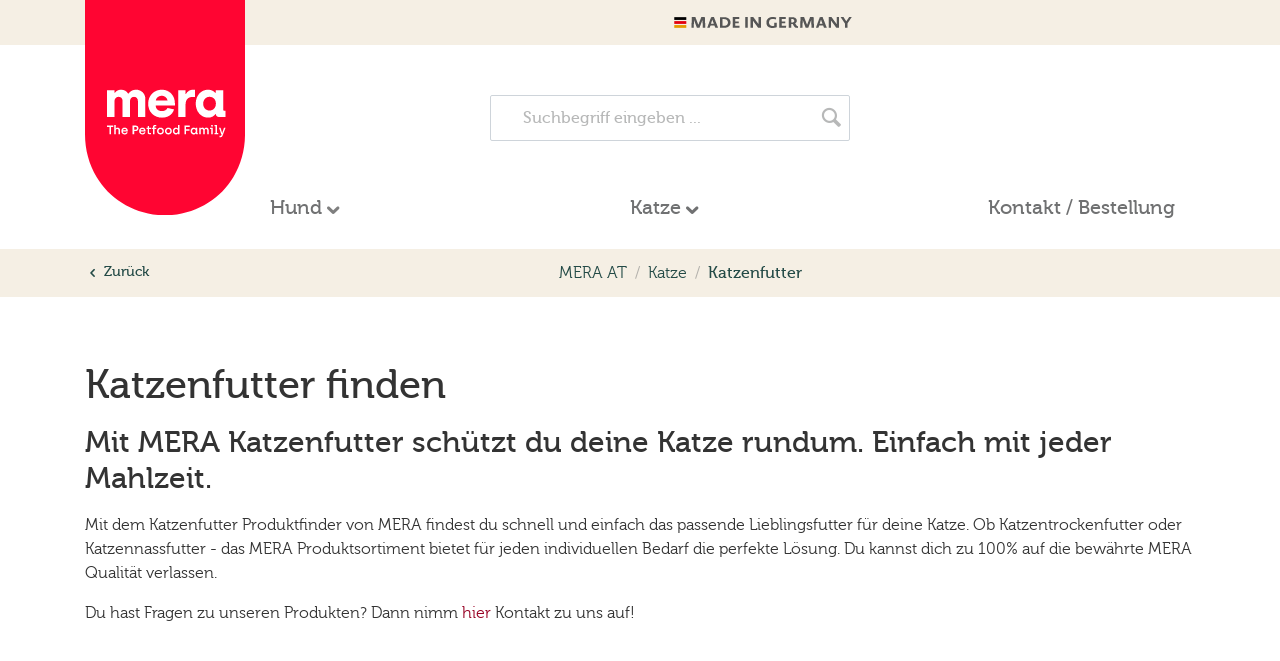

--- FILE ---
content_type: text/html; charset=utf-8
request_url: https://www.mera-petfood.at/katze/katzenfutter/filter-katze/adult-1-8-jahre/
body_size: 9790
content:
<!DOCTYPE html>
<html lang="de" dir="ltr" class="no-js">
<head>

<meta charset="utf-8">
<!-- 
	This website is powered by TYPO3 - inspiring people to share!
	TYPO3 is a free open source Content Management Framework initially created by Kasper Skaarhoj and licensed under GNU/GPL.
	TYPO3 is copyright 1998-2026 of Kasper Skaarhoj. Extensions are copyright of their respective owners.
	Information and contribution at https://typo3.org/
-->


<link rel="shortcut icon" href="/typo3conf/ext/sitepackage_mera/Resources/Public/Images/favicon.ico" type="image/vnd.microsoft.icon">
<title>Jetzt passendes Katzenfutter für Ihre Samtpfote finden - mera - The Petfood Family</title>
<meta http-equiv="x-ua-compatible" content="IE=edge" />
<meta name="generator" content="TYPO3 CMS" />
<meta name="description" content="Sie haben eine Katze? Mit unserem MERA Futterfinder finden Sie das passende Katzenfutter und alle wichtigen Infos zu unseren Produkten für Ihre Katze." />
<meta name="viewport" content="width=device-width, initial-scale=1, shrink-to-fit=no" />
<meta name="robots" content="index,follow" />
<meta name="author" content="MERA – The Petfood Family" />
<meta property="og:description" content="Sie haben eine Katze? Mit unserem MERA Futterfinder finden Sie das passende Katzenfutter und alle wichtigen Infos zu unseren Produkten für Ihre Katze." />
<meta property="og:title" content="Katzenfutter" />
<meta property="og:type" content="website" />
<meta name="twitter:card" content="summary" />
<meta name="revisit-after" content="7 days" />
<meta name="apple-mobile-web-app-capable" content="yes" />
<meta name="google" content="notranslate" />


<style type="text/css" media="all">
/*<![CDATA[*/
<!-- 
/* ==========================================================================
   Above the Fold CSS - Inline CSS
   ========================================================================== */
*,
*:before,
*:after {
  box-sizing: border-box;
}

body {
  margin: 0;
  font-family: -apple-system, BlinkMacSystemFont, "Segoe UI", Roboto, "Helvetica Neue", Arial, sans-serif, "Apple Color Emoji", "Segoe UI Emoji", "Segoe UI Symbol";
  font-size: 1rem;
  font-weight: 400;
  line-height: 1.5;
  color: #333;
  text-align: left;
  background-color: #fff;
}

a {
  color: #ff0532;
  text-decoration: none;
}

h1,
h2,
h3,
h4,
h5,
h6,
.h1,
.h2,
.h3,
.h4,
.h5,
.h6 {
  margin-bottom: 1rem;
  font-family: "Fira Sans", sans-serif;
  font-weight: bold;
  line-height: 1.2;
  color: inherit;
}

h1,
.h1 {
  font-size: 2.5rem;
}

h2,
.h2 {
  font-size: 1.875rem;
}

@media (max-width: 575px) {
  h1,
  .h1 {
    font-size: 1.5rem;
  }
  h2,
  .h2 {
    font-size: 1.5rem;
  }
}
.d-block {
  display: block !important;
}

.d-none {
  display: none !important;
}

.justify-content-around {
  justify-content: space-around !important;
}

.justify-content-between {
  justify-content: space-between !important;
}

.align-items-center {
  align-items: center !important;
}

.d-flex {
  display: flex !important;
}

@media (min-width: 992px) {
  .d-lg-none {
    display: none !important;
  }
  .d-lg-block {
    display: block !important;
  }
}
@media (min-width: 992px) {
  .d-lg-flex {
    display: flex !important;
  }
}
@media (min-width: 992px) {
  .align-items-lg-center {
    align-items: center !important;
  }
  .justify-content-lg-between {
    justify-content: space-between !important;
  }
  .justify-content-lg-between {
    justify-content: space-between !important;
  }
}
.header-mobile .container {
  min-height: 110px;
}

.header-mobile {
  background-color: #ff0532;
}

.collapse {
  display: none;
}

.media {
  display: flex;
  align-items: flex-start;
}

.btn {
  display: inline-block;
  font-weight: bold;
  text-align: center;
  white-space: nowrap;
  vertical-align: middle;
  user-select: none;
  border: 1px solid transparent;
  padding: 0.5rem 1.25rem;
  font-size: 1rem;
  line-height: 1.5;
  border-radius: 2px;
}

.btn-secondary,
.button-list li a,
.btn-cancel {
  color: #111;
  background-color: #f4ede5;
  border-color: #f4ede5;
  box-shadow: inset 0 1px 0 rgba(255, 255, 255, 0.15), 0 1px 1px rgba(0, 0, 0, 0.075);
}

.btn-outline-white {
  color: #fff;
  background-color: transparent;
  background-image: none;
  border-color: #fff;
}

.header-mobile .btn-menu,
.header-mobile .btn-language {
  width: 40px;
  height: 40px;
  line-height: 36px;
  text-align: center;
  padding: 0;
}

.header .meta-nav {
  background-color: #f4ede5;
}

.header .meta-nav .container {
  min-height: 45px;
  height: 45px;
}

.header .social-links {
  display: inline-block;
  vertical-align: middle;
  margin: 0 15px 0 0;
  line-height: 1;
}

.header .language-select .btn-language {
  opacity: 0.5;
  color: #707172;
}

.header .language-select {
  display: inline-block;
  vertical-align: middle;
  position: relative;
}

.list-inline {
  padding-left: 0;
  list-style: none;
}

.dropdown-menu {
  display: none;
}

.nav {
  display: flex;
  flex-wrap: wrap;
  padding-left: 0;
  margin-bottom: 0;
  list-style: none;
}

.mobile-menu .nav-link {
  font-weight: bold;
  color: #707172;
  padding: 0.4rem;
}

.navbar-nav {
  display: flex;
  flex-direction: column;
  padding-left: 0;
  margin-bottom: 0;
  list-style: none;
}

.nav-link {
  padding: 0.5rem 1rem;
}

.nav-item.btn-group .dropdown-close {
  background: none;
  border: none;
  outline: none;
  box-shadow: none;
  padding: 0.5rem;
}

@media (min-width: 992px) {
  .navbar-expand-lg .navbar-nav {
    flex-direction: row;
  }
  .menu.navbar .nav-link {
    font-size: 1.25rem;
  }
}
.menu.navbar .nav-link {
  font-weight: bold;
  color: #707172;
}

.contact-strip {
  background-color: #f4ede5;
}

.contact-strip a {
  color: #333;
}

.contact-strip .media {
  padding: 1.5rem;
  position: relative;
  overflow: hidden;
  -webkit-box-align: center;
  -ms-flex-align: center;
  -webkit-align-items: center;
  -moz-align-items: center;
  align-items: center;
}

.contact-strip .media i {
  display: inline-block;
  width: 48px;
  height: 48px;
  line-height: 48px;
  border-radius: 50%;
  font-size: 30px;
  color: #707172;
  text-align: center;
  margin-right: 1rem;
}

.contact-strip .media strong {
  font-size: 1.125rem;
  display: block;
}

@media (max-width: 990px) {
  .contact-strip .media strong {
    font-size: 0.625rem;
  }
}
@media (max-width: 990px) {
  .contact-strip .media small {
    display: none;
    font-size: 0.625rem;
  }
}
@media (max-width: 990px) {
  .contact-strip .media {
    display: block;
    text-align: center;
    min-width: 25%;
    padding: 0.75rem 0.25rem;
  }
}
.contact-strip .media i:before {
  position: relative;
  z-index: 2;
  display: inline-block;
  width: 48px;
  height: 48px;
  line-height: 48px;
  border-radius: 50%;
  background-color: rgba(255, 255, 255, 0.5);
  transition: all 0.3s ease;
}

.container {
  max-width: 1280px;
  width: 100%;
  padding-right: 15px;
  padding-left: 15px;
  margin-right: auto;
  margin-left: auto;
}

.header .logo {
  position: absolute;
  top: 0;
  max-width: 160px;
}

.header .logo a {
  display: block;
}

.menu-logo {
  opacity: 0;
}

.slick-slide {
  display: none;
}

.slick-prev,
.slick-next {
  position: absolute;
  z-index: 999;
  display: block;
  height: 30px;
  width: 30px;
  line-height: 0;
  font-size: 0;
  cursor: pointer;
  background: transparent;
  color: transparent;
  top: 50%;
  -webkit-transform: translate(0, -50%);
  -ms-transform: translate(0, -50%);
  transform: translate(0, -50%);
  padding: 0;
  border: none;
  outline: none;
}

.slick-dots {
  list-style: none;
  display: block;
  text-align: center;
  padding: 0;
  margin: 0;
  width: 100%;
}

.slick-dots li {
  position: relative;
  display: inline-block;
  height: 10px;
  width: 10px;
  margin: 0 5px;
  padding: 0;
  cursor: pointer;
  vertical-align: middle;
}

.slick-dots li button {
  border: 0;
  border-radius: 50%;
  background: #f4ede5;
  display: block;
  height: 10px;
  width: 10px;
  outline: none;
  line-height: 0;
  font-size: 0;
  color: transparent;
  cursor: pointer;
  opacity: 1;
  padding: 0;
}

/*# sourceMappingURL=above-the-fold.css.map */
-->
/*]]>*/
</style>

<link rel="stylesheet" type="text/css" href="/typo3conf/ext/sitepackage_mera/Resources/Public/StyleSheets/main.css?1765810406" media="all">







<meta name="apple-mobile-web-app-status-bar-style" content="#c00d1e">
<meta name="theme-color" content="#c00d1e"><link rel="preload" href="/typo3conf/ext/sitepackage_mera/Resources/Public/Fonts/firasans/firasans-regular-webfont.woff?" as="font" type="font/woff" crossorigin>
<link rel="preload" href="/typo3conf/ext/sitepackage_mera/Resources/Public/Fonts/firasans/firasans-bold-webfont.woff?" as="font" type="font/woff" crossorigin>
<link rel="preload" href="/typo3conf/ext/sitepackage_mera/Resources/Public/Fonts/iconfont/iconfont.woff?4fijhz" as="font" type="font/woff" crossorigin>		<script>
    // Picture element HTML5 shiv
    document.createElement( "picture" );
  </script>
  <script src="/typo3conf/ext/sitepackage_mera/Resources/Public/JavaScripts/vendor/picturefill.min.js" async></script><meta property="og:url" content="https://www.mera-petfood.at/katze/katzenfutter/" /><link rel="manifest" href="/typo3conf/ext/sitepackage_mera/Resources/Public/manifest.json"><link rel="apple-touch-icon" sizes="180x180" href="/typo3conf/ext/sitepackage_mera/Resources/Public/Images/Favicons/apple-touch-icon-180x180.png">
<link rel="canonical" href="https://www.mera-petfood.com/de/katze/katzenfutter/"/>


</head>
<body>
<!-- Google Tag Manager (noscript) --><noscript><iframe src="https://www.googletagmanager.com/ns.html?id=GTM-PLW72QQ" height="0" width="0" style="display:none;visibility:hidden"></iframe></noscript><!-- End Google Tag Manager (noscript) --><div id="top"></div><!-- HEADER MOBILE --><header class="header-mobile d-block d-lg-none"><div class="container d-flex justify-content-between align-items-center"><!-- Mobile Menu Toggle --><button class="btn btn-outline-white btn-menu" type="button" data-toggle="collapse" data-target=".navbar-target" aria-controls="navbar" aria-expanded="false" aria-label="Toggle navigation"><i class="icon-menu"></i></button><!-- Mobile Logo --><a class="mobile-logo" title="Mera Petfood" href="/"><img class="img-fluid" src="/typo3conf/ext/sitepackage_mera/Resources/Public/Images/logo-mera-peetfood-mobile.svg" alt="Mera Petfood" height="42" width="106"></a><!-- Mobile Language Select --><div class="dropdown" ><a class="btn btn-outline-white btn-language" role="button" id="mobile-language-select" data-toggle="dropdown" aria-haspopup="true" aria-expanded="false"></a></div></div></header><!-- HEADER --><header class="header d-none d-lg-block"><div class="meta-nav"><div class="container d-lg-flex justify-content-lg-between align-items-lg-center"><!-- Logo --><div class="logo"><a title="Mera Petfood" href="/"><img class="img-fluid" src="/typo3conf/ext/sitepackage_mera/Resources/Public/Images/logo-mera-peetfood.svg" alt="Mera Petfood" height="214" width="160"></a></div><div class="logo-placeholder"></div><!-- Slogan --><div class="company-slogan"><img src="/typo3conf/ext/sitepackage_mera/Resources/Public/Images/made-in-germany.svg" width="178" height="11" alt="Made in Germany"></div><!-- Social & Language --><div class="meta-nav-right"><!-- Social Links --><ul class="social-links list-inline"></ul></div></div></div></header><!-- MENU --><nav class="menu navbar navbar-expand-lg navbar-light sticky"><div class="container" xmlns:f="http://www.w3.org/1999/html"><div class="menu-logo d-none d-lg-block"><a title="Mera Petfood" href="/"><img class="img-fluid" src="/typo3conf/ext/sitepackage_mera/Resources/Public/Images/logo-mera-peetfood-sticky.svg" alt="Mera Petfood" height="300" width="300"></a></div><div class="collapse navbar-collapse navbar-target" id="navbar"><ul class="navbar-nav d-flex w-100 justify-content-between"><li class="nav-item  dropdown dropdown-lg btn-group"><a href="/hund/hundefutter/" title="Hund" class="nav-link"><span class="navbar-item-text">Hund</span></a><button type="button" class="btn dropdown-toggle dropdown-toggle-split" data-toggle="dropdown" aria-haspopup="true" aria-expanded="false"></button><div class="dropdown-menu megamenu-dropdown"><div class="container"><button class="dropdown-close"><i class="icon-close"></i></button><div class="row megamenu-dropdown-content 
                                            menu-columns
                                        "><div class="col-md"><div class="h4">Produktlinie</div><ul><li class=" card"><a href="/hund/hundefutter/mera-essential/" title="essential"><strong>essential</strong><p>Familienrezepte mit Tradition, die verbinden</p></a></li><li class=" card"><a href="/hund/hundefutter/mera-care/" title="CARE"><strong>CARE</strong><p>Doppelt Gutes tun - für mehr Miteinander und Füreinender</p></a></li><li class=" card"><a href="/hund/hundefutter/pure-sensitive/" title="pure sensitive"><strong>pure sensitive</strong><p>Gemeinsam pure Lebensfreude</p></a></li><li class=" card"><a href="/hund/hundefutter/pure-green/" title="pure green"><strong>pure green</strong><p>Veganes Hundefutter für nahrungssensible Hunde</p></a></li><li class=" card"><a href="/hund/hundefutter/vital/" title="vital"><strong>vital</strong><p>Für mehr gemeinsame Lebenszeit - Diätfutter von Tierärzten entwickelt</p></a></li><li class=" card"><a href="/hund/hundefutter/mera-exklusiv/" title="MERA EXKLUSIV"><strong>MERA EXKLUSIV</strong></a></li></ul></div><div class="col-md"><div class="h4">Futterart</div><ul><li class=" "><a href="/hund/hundefutter/filter-hund/trockenfutter/" title="Trockenfutter">
                                                                                Trockenfutter
                                                                            </a></li><li class=" "><a href="/hund/hundefutter/filter-hund/nassfutter/" title="Nassfutter">
                                                                                Nassfutter
                                                                            </a></li><li class=" "><a href="/hund/hundefutter/filter-hund/snacks/" title="Snacks">
                                                                                Snacks
                                                                            </a></li></ul></div><div class="col-md"><div class="h4">Alter</div><ul><li class=" "><a href="/hund/hundefutter/filter-hund/unter-1-jahr/" title="Junior / unter 1 Jahr">
                                                                                Junior / unter 1 Jahr
                                                                            </a></li><li class=" "><a href="/hund/hundefutter/filter-hund/1-8-jahre/" title="Adult / 1-8 Jahre">
                                                                                Adult / 1-8 Jahre
                                                                            </a></li><li class=" "><a href="/hund/hundefutter/filter-hund/ueber-8-jahre/" title="Senior / über 8 Jahre">
                                                                                Senior / über 8 Jahre
                                                                            </a></li></ul></div><div class="col-md"><div class="h4">Besonderheiten</div><ul><li class=" "><a href="/hund/hundefutter/filter-hund/getreidefrei/" title="Getreidefrei">
                                                                                Getreidefrei
                                                                            </a></li><li class=" "><a href="/hund/hundefutter/filter-hund/weizenfrei/" title="Weizenfrei">
                                                                                Weizenfrei
                                                                            </a></li><li class=" "><a href="/hund/hundefutter/filter-hund/fuer-empfindlichen-magen/" title="für empfindlichen Magen">
                                                                                für empfindlichen Magen
                                                                            </a></li><li class=" "><a href="/hund/hundefutter/filter-hund/bei-uebergewicht/" title="bei Übergewicht">
                                                                                bei Übergewicht
                                                                            </a></li><li class=" "><a href="/hund/hundefutter/filter-hund/traechtige-huendin/" title="Trächtige Hündin">
                                                                                Trächtige Hündin
                                                                            </a></li><li class=" "><a href="/hund/hundefutter/filter-hund/allergien/" title="Allergien">
                                                                                Allergien
                                                                            </a></li><li class=" "><a href="/hund/hundefutter/filter-hund/mini/" title="kleine Hunderasse">
                                                                                kleine Hunderasse
                                                                            </a></li><li class=" "><a href="/hund/hundefutter/filter-hund/bei-krankheit/" title="bei Krankheit">
                                                                                bei Krankheit
                                                                            </a></li><li class=" "><a href="/hund/hundefutter/filter-hund/wenig-bis-normal-aktiv/" title="wenig bis normal aktiv">
                                                                                wenig bis normal aktiv
                                                                            </a></li><li class=" "><a href="/hund/hundefutter/filter-hund/sportlich-sehr-aktiv/" title="sehr aktiv bis sportlich">
                                                                                sehr aktiv bis sportlich
                                                                            </a></li></ul></div></div><div class="megamenu-dropdown-footer"><a class="btn btn-primary" href="/hund/hundefutter/">
                                                        zu allen Hunde-Produkten
                                                    </a></div></div></div></li><li class="nav-item active dropdown dropdown-lg btn-group"><a href="/katze/katzenfutter/" title="Katze" class="nav-link"><span class="navbar-item-text">Katze</span></a><button type="button" class="btn dropdown-toggle dropdown-toggle-split" data-toggle="dropdown" aria-haspopup="true" aria-expanded="false"></button><div class="dropdown-menu megamenu-dropdown"><div class="container"><button class="dropdown-close"><i class="icon-close"></i></button><div class="row megamenu-dropdown-content 
                                            menu-columns
                                        "><div class="col-md"><div class="h4">Produktlinie</div><ul><li class=" card"><a href="/katze/katzenfutter/mera-cats/" title="MERA Cats"><strong>MERA Cats</strong><p>Artgerechtes, leckeres und nachhaltiges Futter für deine Katze</p></a></li><li class=" card"><a href="/katze/katzenfutter/finest-fit/" title="MERA finest fit"><strong>MERA finest fit</strong><p>Für ein Katzenleben voller spannender Entdeckungen</p></a></li><li class=" card"><a href="/katze/katzenfutter/vital/" title="vital"><strong>vital</strong><p>Für mehr gemeinsame Lebenszeit - Diätfutter für erkrankte Tiere</p></a></li></ul></div><div class="col-md"><div class="h4">Futterart</div><ul><li class=" "><a href="/katze/katzenfutter/filter-katze/trockenfutter/" title="Trockenfutter">
                                                                                Trockenfutter
                                                                            </a></li><li class=" "><a href="/katze/katzenfutter/filter-katze/nassfutter/" title="Nassfutter">
                                                                                Nassfutter
                                                                            </a></li><li class=" "><a href="/katze/katzenfutter/filter-katze/snacks/" title="Snacks">
                                                                                Snacks
                                                                            </a></li></ul></div><div class="col-md"><div class="h4">Alter</div><ul><li class=" "><a href="/katze/katzenfutter/filter-katze/kitten-unter-1-jahr/" title="Kitten / unter 1 Jahr">
                                                                                Kitten / unter 1 Jahr
                                                                            </a></li><li class=" "><a href="/katze/katzenfutter/filter-katze/adult-1-8-jahre/" title="Adult / 1-8 Jahre">
                                                                                Adult / 1-8 Jahre
                                                                            </a></li><li class=" "><a href="/katze/katzenfutter/filter-katze/senior-ueber-8-jahre/" title="Senior / über 8 Jahre">
                                                                                Senior / über 8 Jahre
                                                                            </a></li></ul></div><div class="col-md"><div class="h4">Besonderheiten</div><ul><li class=" "><a href="/katze/katzenfutter/filter-katze/getreidefrei/" title="Getreidefrei">
                                                                                Getreidefrei
                                                                            </a></li><li class=" "><a href="/katze/katzenfutter/filter-katze/weizenfrei/" title="Weizenfrei">
                                                                                Weizenfrei
                                                                            </a></li><li class=" "><a href="/katze/katzenfutter/filter-katze/empfindlicher-magen/" title="empfindlicher Magen">
                                                                                empfindlicher Magen
                                                                            </a></li><li class=" "><a href="/katze/katzenfutter/filter-katze/bei-uerbergewicht/" title="Übergewicht">
                                                                                Übergewicht
                                                                            </a></li></ul></div></div><div class="megamenu-dropdown-footer"><a class="btn btn-primary" href="/katze/katzenfutter/">
                                                        zu allen Katzen-Produkten
                                                    </a></div></div></div></li><li class="nav-item  "><a href="/kontakt-bestellung/" title="Kontakt / Bestellung" class="nav-link"><span class="navbar-item-text">Kontakt / Bestellung</span><span class="bar"></span></a></li></ul><div class="menu-search"><form method="get" class="search form-inline search-box" action="https://www.mera-petfood.com/de/suche/" data-suggest="https://www.mera-petfood.com/de/suche/suggest" data-suggest-header="Top Treffer" accept-charset="utf-8"><input type="text" class="search-input form-control tx-solr-q js-solr-q tx-solr-suggest" name="tx_solr[q]" value="" placeholder="Suchbegriff eingeben ..." /><button class="search-submit btn tx-solr-submit" type="submit" name="search[submitButton]" value=""><i class="icon-search"></i></button></form></div></div></div></nav><div class="d-block d-lg-none mobile-menu"><div class="navbar-target show"><div class="container"><ul class="nav nav-fill"><li class="nav-item"><a class="nav-link " href="/hund/hundefutter/">Hund</a></li><li class="nav-item"><a class="nav-link " href="/katze/katzenfutter/">Katze</a></li><li class="nav-item"><a class="nav-link " href="/kontakt-bestellung/">Kontakt / Bestellung</a></li><li class="nav-item dropdown"><a class="nav-link dropdown-toggle" data-toggle="dropdown" href="#" role="button" aria-haspopup="true" aria-expanded="false">Mehr</a><div class="dropdown-menu dropdown-menu-right"></div></li></ul></div></div></div><!-- MAIN --><main class="main"><!-- BREADCRUMB --><div class="breadcrumb-container bg-secondary"><div class="container"><div class="text-center breadcrumb-inner"><a href="javascript:history.back()" class="breadcrumb-back float-left btn btn-sm"><i class="icon-chevron-left"></i> Zurück</a><div class="btn-group breadcrumb-mobile-dropdown"><button type="button" class="btn btn-sm dropdown-toggle" data-toggle="dropdown" aria-haspopup="true" aria-expanded="false">
                    
                        
                    
                        
                    
                        
                            
                                    Katzenfutter
                                
                        
                    
                </button><div class="dropdown-menu dropdown-menu-right"><a class="dropdown-item " href="/">MERA AT</a><a class="dropdown-item " href="/katze/katzenfutter/">- Katze</a><a class="dropdown-item active" href="/katze/katzenfutter/">-- Katzenfutter</a></div></div><nav class="breadcrumb-list" aria-label="breadcrumb"><ol class="breadcrumb" itemscope itemtype="http://schema.org/BreadcrumbList"><li class="breadcrumb-item" itemprop="itemListElement" itemscope itemtype="http://schema.org/ListItem"><a href="/" itemprop="item"><span itemprop="name">MERA AT</span></a><meta itemprop="position" content="1" /></li><li class="breadcrumb-item" itemprop="itemListElement" itemscope itemtype="http://schema.org/ListItem"><a href="/katze/katzenfutter/" itemprop="item"><span itemprop="name">Katze</span></a><meta itemprop="position" content="2" /></li><li class="breadcrumb-item active" aria-current="page" itemprop="itemListElement" itemscope itemtype="http://schema.org/ListItem"><a href="/katze/katzenfutter/" itemprop="item"><span itemprop="name">Katzenfutter</span></a><meta itemprop="position" content="3" /></li></ol></nav></div></div></div><!--TYPO3SEARCH_begin--><!--TYPO3SEARCH_begin--><div id="c3036" class="frame frame-default frame-layout-0 frame-type-textpic rv- bg-none frame-no-backgroundimage   frame-space-before-medium frame-space-after-medium" ><div class="container"><div class="frame-inner " ><div class="ce-textpic ce-right ce-intext ce-nowrap"><div class="ce-bodytext"><header><h1 class="section-headline  text-standard">
                Katzenfutter finden
            </h1><h2 class="">
                 Mit MERA Katzenfutter schützt du deine Katze rundum. Einfach mit jeder Mahlzeit. 
            </h2></header><p>Mit dem Katzenfutter Produktfinder von MERA findest du schnell und einfach das passende Lieblingsfutter für deine Katze. Ob Katzentrockenfutter oder Katzennassfutter - das MERA Produktsortiment bietet für jeden individuellen Bedarf die perfekte Lösung. Du kannst dich zu 100% auf die bewährte MERA Qualität verlassen.</p><p>Du hast Fragen zu unseren Produkten? Dann nimm&nbsp;<a href="https://www.mera-petfood.com/de/kontakt/kontaktformulare/kontaktformular/" target="_blank">hier</a> Kontakt zu uns auf!</p></div></div></div></div></div><div id="c3034" class="frame frame-none frame-layout-0 frame-type-list rv- bg-none frame-no-backgroundimage   frame-space-before-none frame-space-after-none" ><div class="c3034"></div><div class="tx_solr ">
    <div class="">
        <div class="">

    
        <div class="container text-right d-lg-none my-3">
            <a class="btn btn-secondary dropdown-toggle" href="#filter-area" data-toggle="collapse">
                Filterbereich
            </a>
        </div>
    

    <div id="filter-area" class="collapse show d-lg-block">
        <div id="tx-solr-search-functions" class="bg-light">
            <div class="container">


                        
                            
	<div id="tx-solr-faceting">
		
			
				<div class="facet-area-main">
					<div class="solr-facets-available secondaryContentSection">
						<div class="facets d-lg-flex pt-5">
							
								<div class="flex-lg-fill">
									<div class="facet facet-type facet-type-options panel-group row" id="facet-accordion-productline_stringM">
                                        
                                                

<div class="facet-type col">
    <p class="facet-label h5">Produktlinie</p>

    <div class="facet-option-list facet-type-options fluidfacet" data-facet-name="productline_stringM" data-facet-label="Produktlinie" id="facetproductline_stringM">
        
            <div class="facet-option " data-facet-item-value="24:MERA Cats">
                
                        <a class="facet solr-ajaxified" href="/katze/katzenfutter/filter-katze/">
                            MERA Cats <span class="badge">8</span>
                        </a>
                    
            </div>
        
            <div class="facet-option " data-facet-item-value="13:MERA finest fit">
                
                        <a class="facet solr-ajaxified" href="/katze/katzenfutter/filter-katze/">
                            MERA finest fit <span class="badge">2</span>
                        </a>
                    
            </div>
        
        
    </div>

</div>



                                            
                                    </div>
								</div>
							
								<div class="flex-lg-fill">
									<div class="facet facet-type facet-type-z3property panel-group row" id="facet-accordion-properties_stringM">
                                        
                                                





    
        <div class="facet-type col">
            <p class="h5 facet-label">Futterart</p>
            <ul class="facet-option-list facet-type-options fluidfacet"
                data-facet-name="Futterart"
                data-facet-label="Futterart">

                
                    <li class="facet-option"
                        data-facet-item-value="45:Futterart:Trockenfutter"
                        data-facet-item-label="Trockenfutter"
                        data-facet-type="z3property"
                        data-facet-name="properties_stringM"
                        data-facet-item-count="6">
                        
                                <a class="facet solr-ajaxified" href="/katze/katzenfutter/filter-katze/">
                                    Trockenfutter <span class="badge">6</span>
                                </a>
                            
                    </li>
                
                    <li class="facet-option"
                        data-facet-item-value="46:Futterart:Nassfutter"
                        data-facet-item-label="Nassfutter"
                        data-facet-type="z3property"
                        data-facet-name="properties_stringM"
                        data-facet-item-count="4">
                        
                                <a class="facet solr-ajaxified" href="/katze/katzenfutter/filter-katze/">
                                    Nassfutter <span class="badge">4</span>
                                </a>
                            
                    </li>
                

            </ul>
        </div>
    

    
        <div class="facet-type col">
            <p class="h5 facet-label">Alter</p>
            <ul class="facet-option-list facet-type-options fluidfacet"
                data-facet-name="Alter"
                data-facet-label="Alter">

                
                    <li class="facet-option tx-solr-facet-selected"
                        data-facet-item-value="49:Alter:Adult / 1-8 Jahre"
                        data-facet-item-label="Adult / 1-8 Jahre"
                        data-facet-type="z3property"
                        data-facet-name="properties_stringM"
                        data-facet-item-count="10">
                        
                                <a class="facet solr-ajaxified" href="/katze/katzenfutter/">
                                    Adult / 1-8 Jahre <span class="badge">10</span>
                                </a>
                            
                    </li>
                

            </ul>
        </div>
    

    
        <div class="facet-type col">
            <p class="h5 facet-label">Besonderheiten</p>
            <ul class="facet-option-list facet-type-options fluidfacet"
                data-facet-name="Besonderheiten"
                data-facet-label="Besonderheiten">

                
                    <li class="facet-option"
                        data-facet-item-value="51:Besonderheiten:Getreidefrei"
                        data-facet-item-label="Getreidefrei"
                        data-facet-type="z3property"
                        data-facet-name="properties_stringM"
                        data-facet-item-count="9">
                        
                                <a class="facet solr-ajaxified" href="/katze/katzenfutter/filter-katze/">
                                    Getreidefrei <span class="badge">9</span>
                                </a>
                            
                    </li>
                
                    <li class="facet-option"
                        data-facet-item-value="52:Besonderheiten:Weizenfrei"
                        data-facet-item-label="Weizenfrei"
                        data-facet-type="z3property"
                        data-facet-name="properties_stringM"
                        data-facet-item-count="5">
                        
                                <a class="facet solr-ajaxified" href="/katze/katzenfutter/filter-katze/">
                                    Weizenfrei <span class="badge">5</span>
                                </a>
                            
                    </li>
                
                    <li class="facet-option"
                        data-facet-item-value="53:Besonderheiten:empfindlicher Magen"
                        data-facet-item-label="empfindlicher Magen"
                        data-facet-type="z3property"
                        data-facet-name="properties_stringM"
                        data-facet-item-count="1">
                        
                                <a class="facet solr-ajaxified" href="/katze/katzenfutter/filter-katze/">
                                    empfindlicher Magen <span class="badge">1</span>
                                </a>
                            
                    </li>
                

            </ul>
        </div>
    





                                            
                                    </div>
								</div>
							
						</div>
					</div>
				</div>
			
		
	</div>

                        

                <div class="">
                    
                </div>
                <div class="">
                    
                </div>

                <!-- Remove all Filters -->
                
                    <hr>
                    <div id="tx-solr-facets-in-use" class="pb-3 text-right  ">
                        <a href="/katze/katzenfutter/" class="solr-ajaxified  btn btn-secondary">
                            Alle Filter entfernen
                            <i class="icon-close"></i>
                        </a>
                    </div>
                
            </div>
        </div>
    </div>

</div>
        <div class="">
    <div class="container">
        <div id="tx-solr-search">
            <div class="row searchinfo">
                <div class="col-md-12">

                    <p class="text-center my-3 h4">
                        
                                
                            

                        
                    </p>

                </div>
            </div>
            <div class="row">
                <div class="col-md-12">

                            
                                


	



	<div class="results-per-page-and-range d-flex justify-content-between">

		<div>

			<!-- Result Range -->
			


			<!-- Pagination -->
            

		</div>

	</div>




                                    <div data-start="1" class="results-list row">
                                        
                                            

	<div class="col-sm-6 col-lg-4 col-xl-3 search-result results-entry"
			data-document-score="587.051"
			data-document-id="267f34ceb5fe62ca6bc3bec2ac08e005d8e03cfc/tx_z3products_domain_model_product/348"
			data-document-url="">

		

		<div class="results-teaser card product">
            
			<a href="https://www.mera-petfood.com/de/katze/produkte/all-cats-adult/mit-huhn/">

				

                
                    <div class="product-image">

                        <!-- Feature -->
                        

                        <!-- Image -->
                        <picture>
                            <source data-srcset="/files/_processed_/d/7/csm_mera-brandpage-mera-CATS-Adult-Huhn-Packshot_24284c338c.webp" type="image/webp">
                            <img src="/typo3conf/ext/sitepackage_mera/Resources/Public/Images/empty.png"
                                 data-src="/files/_processed_/d/7/csm_mera-brandpage-mera-CATS-Adult-Huhn-Packshot_a8b09e4857.png"
                                 title="MERA Cats All Cats Adult Mit Huhn"
                                 alt="MERA Cats All Cats Adult Mit Huhn"
                                 class="lazyload"
                                 data-preload="true" />
                        </picture>
                        <noscript>
                            <img src="/files/_processed_/d/7/csm_mera-brandpage-mera-CATS-Adult-Huhn-Packshot_a8b09e4857.png" title="MERA Cats All Cats Adult Mit Huhn" alt="24:MERA Cats All Cats Adult Mit Huhn" />
                        </noscript>

                    </div>
                

				<div class="item-content text-center">

					<!-- Product Line -->
					<p class="product-line">MERA Cats</p>

					<!-- Product Name -->
					<p class="product-name item-titel results-topic">All Cats Adult</p>

					<!-- Product Text -->
					<p class="product-text ">Mit Huhn</p>

                    <div class="product-rating mt-2">

						<div class="rating-container">
							
									<div class="rating-full" style="width:98%">
										<span class="text-warning ">
											<i class="ml-0 icon-paw"></i>
											<i class="ml-1 icon-paw"></i>
											<i class="ml-1 icon-paw"></i>
											<i class="ml-1 icon-paw"></i>
											<i class="ml-1 icon-paw"></i>
										</span>
									</div>
									<div class="rating-empty">
										<span class="text-warning">
											<i class="ml-0 icon-paw-outline"></i>
											<i class="ml-1 icon-paw-outline"></i>
											<i class="ml-1 icon-paw-outline"></i>
											<i class="ml-1 icon-paw-outline"></i>
											<i class="ml-1 icon-paw-outline"></i>
										</span>
									</div>
								
						</div>

						
							<small class="ml-2 text-muted review-average">
								4.9
							</small>
						

						<div>
							
									<small class="text-muted">
										(16 Bewertungen)
									</small>
								
						</div>
                    </div>
				</div>

			</a>
		</div>
	</div>


                                        
                                            

	<div class="col-sm-6 col-lg-4 col-xl-3 search-result results-entry"
			data-document-score="587.051"
			data-document-id="267f34ceb5fe62ca6bc3bec2ac08e005d8e03cfc/tx_z3products_domain_model_product/351"
			data-document-url="">

		

		<div class="results-teaser card product">
            
			<a href="https://www.mera-petfood.com/de/katze/produkte/all-cats-adult/mit-lachs/">

				

                
                    <div class="product-image">

                        <!-- Feature -->
                        

                        <!-- Image -->
                        <picture>
                            <source data-srcset="/files/_processed_/3/7/csm_mera-brandpage-mera-CATS-Adult-Lachs-Packshot_6d841250da.webp" type="image/webp">
                            <img src="/typo3conf/ext/sitepackage_mera/Resources/Public/Images/empty.png"
                                 data-src="/files/_processed_/3/7/csm_mera-brandpage-mera-CATS-Adult-Lachs-Packshot_f31cf4cf6d.png"
                                 title="MERA Cats All Cats Adult Mit Lachs"
                                 alt="MERA Cats All Cats Adult Mit Lachs"
                                 class="lazyload"
                                 data-preload="true" />
                        </picture>
                        <noscript>
                            <img src="/files/_processed_/3/7/csm_mera-brandpage-mera-CATS-Adult-Lachs-Packshot_f31cf4cf6d.png" title="MERA Cats All Cats Adult Mit Lachs" alt="24:MERA Cats All Cats Adult Mit Lachs" />
                        </noscript>

                    </div>
                

				<div class="item-content text-center">

					<!-- Product Line -->
					<p class="product-line">MERA Cats</p>

					<!-- Product Name -->
					<p class="product-name item-titel results-topic">All Cats Adult</p>

					<!-- Product Text -->
					<p class="product-text ">Mit Lachs</p>

                    <div class="product-rating mt-2">

						<div class="rating-container">
							
									<div class="rating-full" style="width:98%">
										<span class="text-warning ">
											<i class="ml-0 icon-paw"></i>
											<i class="ml-1 icon-paw"></i>
											<i class="ml-1 icon-paw"></i>
											<i class="ml-1 icon-paw"></i>
											<i class="ml-1 icon-paw"></i>
										</span>
									</div>
									<div class="rating-empty">
										<span class="text-warning">
											<i class="ml-0 icon-paw-outline"></i>
											<i class="ml-1 icon-paw-outline"></i>
											<i class="ml-1 icon-paw-outline"></i>
											<i class="ml-1 icon-paw-outline"></i>
											<i class="ml-1 icon-paw-outline"></i>
										</span>
									</div>
								
						</div>

						
							<small class="ml-2 text-muted review-average">
								4.9
							</small>
						

						<div>
							
									<small class="text-muted">
										(21 Bewertungen)
									</small>
								
						</div>
                    </div>
				</div>

			</a>
		</div>
	</div>


                                        
                                            

	<div class="col-sm-6 col-lg-4 col-xl-3 search-result results-entry"
			data-document-score="587.051"
			data-document-id="267f34ceb5fe62ca6bc3bec2ac08e005d8e03cfc/tx_z3products_domain_model_product/350"
			data-document-url="">

		

		<div class="results-teaser card product">
            
			<a href="https://www.mera-petfood.com/de/katze/produkte/senior/mit-huhn/">

				

                
                    <div class="product-image">

                        <!-- Feature -->
                        

                        <!-- Image -->
                        <picture>
                            <source data-srcset="/files/_processed_/b/b/csm_mera-brandpage-mera-CATS-Senior-Huhn-Packshot_7d772a45aa.webp" type="image/webp">
                            <img src="/typo3conf/ext/sitepackage_mera/Resources/Public/Images/empty.png"
                                 data-src="/files/_processed_/b/b/csm_mera-brandpage-mera-CATS-Senior-Huhn-Packshot_5318922b3c.png"
                                 title="MERA Cats Senior Mit Huhn"
                                 alt="MERA Cats Senior Mit Huhn"
                                 class="lazyload"
                                 data-preload="true" />
                        </picture>
                        <noscript>
                            <img src="/files/_processed_/b/b/csm_mera-brandpage-mera-CATS-Senior-Huhn-Packshot_5318922b3c.png" title="MERA Cats Senior Mit Huhn" alt="24:MERA Cats Senior Mit Huhn" />
                        </noscript>

                    </div>
                

				<div class="item-content text-center">

					<!-- Product Line -->
					<p class="product-line">MERA Cats</p>

					<!-- Product Name -->
					<p class="product-name item-titel results-topic">Senior</p>

					<!-- Product Text -->
					<p class="product-text ">Mit Huhn</p>

                    <div class="product-rating mt-2">

						<div class="rating-container">
							
									<div class="rating-full" style="width:100%">
										<span class="text-warning ">
											<i class="ml-0 icon-paw"></i>
											<i class="ml-1 icon-paw"></i>
											<i class="ml-1 icon-paw"></i>
											<i class="ml-1 icon-paw"></i>
											<i class="ml-1 icon-paw"></i>
										</span>
									</div>
									<div class="rating-empty">
										<span class="text-warning">
											<i class="ml-0 icon-paw-outline"></i>
											<i class="ml-1 icon-paw-outline"></i>
											<i class="ml-1 icon-paw-outline"></i>
											<i class="ml-1 icon-paw-outline"></i>
											<i class="ml-1 icon-paw-outline"></i>
										</span>
									</div>
								
						</div>

						
							<small class="ml-2 text-muted review-average">
								5.0
							</small>
						

						<div>
							
									<small class="text-muted">
										(10 Bewertungen)
									</small>
								
						</div>
                    </div>
				</div>

			</a>
		</div>
	</div>


                                        
                                            

	<div class="col-sm-6 col-lg-4 col-xl-3 search-result results-entry"
			data-document-score="587.051"
			data-document-id="267f34ceb5fe62ca6bc3bec2ac08e005d8e03cfc/tx_z3products_domain_model_product/355"
			data-document-url="">

		

		<div class="results-teaser card product">
            
			<a href="https://www.mera-petfood.com/de/katze/produkte/sensitive/mit-huhn/">

				

                
                    <div class="product-image">

                        <!-- Feature -->
                        

                        <!-- Image -->
                        <picture>
                            <source data-srcset="/files/_processed_/b/4/csm_mera-brandpage-mera-CATS-Sensitive-Adult-Huhn-Packshot_0583d1e860.webp" type="image/webp">
                            <img src="/typo3conf/ext/sitepackage_mera/Resources/Public/Images/empty.png"
                                 data-src="/files/_processed_/b/4/csm_mera-brandpage-mera-CATS-Sensitive-Adult-Huhn-Packshot_443bec9c56.png"
                                 title="MERA Cats Sensitive Adult Mit Huhn"
                                 alt="MERA Cats Sensitive Adult Mit Huhn"
                                 class="lazyload"
                                 data-preload="true" />
                        </picture>
                        <noscript>
                            <img src="/files/_processed_/b/4/csm_mera-brandpage-mera-CATS-Sensitive-Adult-Huhn-Packshot_443bec9c56.png" title="MERA Cats Sensitive Adult Mit Huhn" alt="24:MERA Cats Sensitive Adult Mit Huhn" />
                        </noscript>

                    </div>
                

				<div class="item-content text-center">

					<!-- Product Line -->
					<p class="product-line">MERA Cats</p>

					<!-- Product Name -->
					<p class="product-name item-titel results-topic">Sensitive Adult</p>

					<!-- Product Text -->
					<p class="product-text ">Mit Huhn</p>

                    <div class="product-rating mt-2">

						<div class="rating-container">
							
									<div class="rating-full" style="width:98%">
										<span class="text-warning ">
											<i class="ml-0 icon-paw"></i>
											<i class="ml-1 icon-paw"></i>
											<i class="ml-1 icon-paw"></i>
											<i class="ml-1 icon-paw"></i>
											<i class="ml-1 icon-paw"></i>
										</span>
									</div>
									<div class="rating-empty">
										<span class="text-warning">
											<i class="ml-0 icon-paw-outline"></i>
											<i class="ml-1 icon-paw-outline"></i>
											<i class="ml-1 icon-paw-outline"></i>
											<i class="ml-1 icon-paw-outline"></i>
											<i class="ml-1 icon-paw-outline"></i>
										</span>
									</div>
								
						</div>

						
							<small class="ml-2 text-muted review-average">
								4.9
							</small>
						

						<div>
							
									<small class="text-muted">
										(14 Bewertungen)
									</small>
								
						</div>
                    </div>
				</div>

			</a>
		</div>
	</div>


                                        
                                            

	<div class="col-sm-6 col-lg-4 col-xl-3 search-result results-entry"
			data-document-score="587.051"
			data-document-id="267f34ceb5fe62ca6bc3bec2ac08e005d8e03cfc/tx_z3products_domain_model_product/354"
			data-document-url="">

		

		<div class="results-teaser card product">
            
			<a href="https://www.mera-petfood.com/de/katze/produkte/sensitive/mit-insekten-protein/">

				

                
                    <div class="product-image">

                        <!-- Feature -->
                        

                        <!-- Image -->
                        <picture>
                            <source data-srcset="/files/_processed_/1/8/csm_mera-brandpage-mera-CATS-Sensitive-Adult-Insekt-Packshot_ceb47f5ff6.webp" type="image/webp">
                            <img src="/typo3conf/ext/sitepackage_mera/Resources/Public/Images/empty.png"
                                 data-src="/files/_processed_/1/8/csm_mera-brandpage-mera-CATS-Sensitive-Adult-Insekt-Packshot_254bdf4a5c.png"
                                 title="MERA Cats Sensitive Adult Mit Insekten Protein"
                                 alt="MERA Cats Sensitive Adult Mit Insekten Protein"
                                 class="lazyload"
                                 data-preload="true" />
                        </picture>
                        <noscript>
                            <img src="/files/_processed_/1/8/csm_mera-brandpage-mera-CATS-Sensitive-Adult-Insekt-Packshot_254bdf4a5c.png" title="MERA Cats Sensitive Adult Mit Insekten Protein" alt="24:MERA Cats Sensitive Adult Mit Insekten Protein" />
                        </noscript>

                    </div>
                

				<div class="item-content text-center">

					<!-- Product Line -->
					<p class="product-line">MERA Cats</p>

					<!-- Product Name -->
					<p class="product-name item-titel results-topic">Sensitive Adult</p>

					<!-- Product Text -->
					<p class="product-text ">Mit Insekten Protein</p>

                    <div class="product-rating mt-2">

						<div class="rating-container">
							
									<div class="rating-full" style="width:100%">
										<span class="text-warning ">
											<i class="ml-0 icon-paw"></i>
											<i class="ml-1 icon-paw"></i>
											<i class="ml-1 icon-paw"></i>
											<i class="ml-1 icon-paw"></i>
											<i class="ml-1 icon-paw"></i>
										</span>
									</div>
									<div class="rating-empty">
										<span class="text-warning">
											<i class="ml-0 icon-paw-outline"></i>
											<i class="ml-1 icon-paw-outline"></i>
											<i class="ml-1 icon-paw-outline"></i>
											<i class="ml-1 icon-paw-outline"></i>
											<i class="ml-1 icon-paw-outline"></i>
										</span>
									</div>
								
						</div>

						
							<small class="ml-2 text-muted review-average">
								5.0
							</small>
						

						<div>
							
									<small class="text-muted">
										(19 Bewertungen)
									</small>
								
						</div>
                    </div>
				</div>

			</a>
		</div>
	</div>


                                        
                                            

	<div class="col-sm-6 col-lg-4 col-xl-3 search-result results-entry"
			data-document-score="587.051"
			data-document-id="267f34ceb5fe62ca6bc3bec2ac08e005d8e03cfc/tx_z3products_domain_model_product/357"
			data-document-url="">

		

		<div class="results-teaser card product">
            
			<a href="https://www.mera-petfood.com/de/katze/produkte/all-cats-adult-nassfutter/mit-huhn/">

				

                
                    <div class="product-image">

                        <!-- Feature -->
                        
                            <span class="badge badge-secondary">Neu</span>
                        

                        <!-- Image -->
                        <picture>
                            <source data-srcset="/files/_processed_/3/f/csm_Mera_Cats_Nass_85g_Pouch_AllCatsAdult_Huhn_FOP_25000eca47.webp" type="image/webp">
                            <img src="/typo3conf/ext/sitepackage_mera/Resources/Public/Images/empty.png"
                                 data-src="/files/_processed_/3/f/csm_Mera_Cats_Nass_85g_Pouch_AllCatsAdult_Huhn_FOP_77482afc8b.png"
                                 title="MERA Cats All Cats Adult Nassfutter Mit Huhn"
                                 alt="MERA Cats All Cats Adult Nassfutter Mit Huhn"
                                 class="lazyload"
                                 data-preload="true" />
                        </picture>
                        <noscript>
                            <img src="/files/_processed_/3/f/csm_Mera_Cats_Nass_85g_Pouch_AllCatsAdult_Huhn_FOP_77482afc8b.png" title="MERA Cats All Cats Adult Nassfutter Mit Huhn" alt="24:MERA Cats All Cats Adult Nassfutter Mit Huhn" />
                        </noscript>

                    </div>
                

				<div class="item-content text-center">

					<!-- Product Line -->
					<p class="product-line">MERA Cats</p>

					<!-- Product Name -->
					<p class="product-name item-titel results-topic">All Cats Adult Nassfutter</p>

					<!-- Product Text -->
					<p class="product-text ">Mit Huhn</p>

                    <div class="product-rating mt-2">

						<div class="rating-container">
							
									<div class="rating-full" style="width:100%">
										<span class="text-warning ">
											<i class="ml-0 icon-paw"></i>
											<i class="ml-1 icon-paw"></i>
											<i class="ml-1 icon-paw"></i>
											<i class="ml-1 icon-paw"></i>
											<i class="ml-1 icon-paw"></i>
										</span>
									</div>
									<div class="rating-empty">
										<span class="text-warning">
											<i class="ml-0 icon-paw-outline"></i>
											<i class="ml-1 icon-paw-outline"></i>
											<i class="ml-1 icon-paw-outline"></i>
											<i class="ml-1 icon-paw-outline"></i>
											<i class="ml-1 icon-paw-outline"></i>
										</span>
									</div>
								
						</div>

						
							<small class="ml-2 text-muted review-average">
								5.0
							</small>
						

						<div>
							
									<small class="text-muted">
										(1 Bewertung)
									</small>
								
						</div>
                    </div>
				</div>

			</a>
		</div>
	</div>


                                        
                                            

	<div class="col-sm-6 col-lg-4 col-xl-3 search-result results-entry"
			data-document-score="587.051"
			data-document-id="267f34ceb5fe62ca6bc3bec2ac08e005d8e03cfc/tx_z3products_domain_model_product/359"
			data-document-url="">

		

		<div class="results-teaser card product">
            
			<a href="https://www.mera-petfood.com/de/katze/produkte/all-cats-adult-nassfutter/mit-lachs/">

				

                
                    <div class="product-image">

                        <!-- Feature -->
                        
                            <span class="badge badge-secondary">Neu</span>
                        

                        <!-- Image -->
                        <picture>
                            <source data-srcset="/files/_processed_/f/a/csm_Mera_Cats_Nass_85g_Pouch_AllCatsAdult_Lachs_FOP_0572a06f96.webp" type="image/webp">
                            <img src="/typo3conf/ext/sitepackage_mera/Resources/Public/Images/empty.png"
                                 data-src="/files/_processed_/f/a/csm_Mera_Cats_Nass_85g_Pouch_AllCatsAdult_Lachs_FOP_975405f11f.png"
                                 title="MERA Cats All Cats Adult Nassfutter Mit Lachs"
                                 alt="MERA Cats All Cats Adult Nassfutter Mit Lachs"
                                 class="lazyload"
                                 data-preload="true" />
                        </picture>
                        <noscript>
                            <img src="/files/_processed_/f/a/csm_Mera_Cats_Nass_85g_Pouch_AllCatsAdult_Lachs_FOP_975405f11f.png" title="MERA Cats All Cats Adult Nassfutter Mit Lachs" alt="24:MERA Cats All Cats Adult Nassfutter Mit Lachs" />
                        </noscript>

                    </div>
                

				<div class="item-content text-center">

					<!-- Product Line -->
					<p class="product-line">MERA Cats</p>

					<!-- Product Name -->
					<p class="product-name item-titel results-topic">All Cats Adult Nassfutter</p>

					<!-- Product Text -->
					<p class="product-text ">Mit Lachs</p>

                    <div class="product-rating mt-2">

						<div class="rating-container">
							
									<div class="rating-full" style="width:100%">
										<span class="text-warning ">
											<i class="ml-0 icon-paw"></i>
											<i class="ml-1 icon-paw"></i>
											<i class="ml-1 icon-paw"></i>
											<i class="ml-1 icon-paw"></i>
											<i class="ml-1 icon-paw"></i>
										</span>
									</div>
									<div class="rating-empty">
										<span class="text-warning">
											<i class="ml-0 icon-paw-outline"></i>
											<i class="ml-1 icon-paw-outline"></i>
											<i class="ml-1 icon-paw-outline"></i>
											<i class="ml-1 icon-paw-outline"></i>
											<i class="ml-1 icon-paw-outline"></i>
										</span>
									</div>
								
						</div>

						
							<small class="ml-2 text-muted review-average">
								5.0
							</small>
						

						<div>
							
									<small class="text-muted">
										(3 Bewertungen)
									</small>
								
						</div>
                    </div>
				</div>

			</a>
		</div>
	</div>


                                        
                                            

	<div class="col-sm-6 col-lg-4 col-xl-3 search-result results-entry"
			data-document-score="587.051"
			data-document-id="267f34ceb5fe62ca6bc3bec2ac08e005d8e03cfc/tx_z3products_domain_model_product/361"
			data-document-url="">

		

		<div class="results-teaser card product">
            
			<a href="https://www.mera-petfood.com/de/katze/produkte/all-cats-adult-nassfutter/mit-ente/">

				

                
                    <div class="product-image">

                        <!-- Feature -->
                        
                            <span class="badge badge-secondary">Neu</span>
                        

                        <!-- Image -->
                        <picture>
                            <source data-srcset="/files/_processed_/2/5/csm_Mera_Cats_Nass_85g_Pouch_AllCatsAdult_Ente_FOP_ed274096ca.webp" type="image/webp">
                            <img src="/typo3conf/ext/sitepackage_mera/Resources/Public/Images/empty.png"
                                 data-src="/files/_processed_/2/5/csm_Mera_Cats_Nass_85g_Pouch_AllCatsAdult_Ente_FOP_2add815a35.png"
                                 title="MERA Cats All Cats Adult Nassfutter Mit Ente"
                                 alt="MERA Cats All Cats Adult Nassfutter Mit Ente"
                                 class="lazyload"
                                 data-preload="true" />
                        </picture>
                        <noscript>
                            <img src="/files/_processed_/2/5/csm_Mera_Cats_Nass_85g_Pouch_AllCatsAdult_Ente_FOP_2add815a35.png" title="MERA Cats All Cats Adult Nassfutter Mit Ente" alt="24:MERA Cats All Cats Adult Nassfutter Mit Ente" />
                        </noscript>

                    </div>
                

				<div class="item-content text-center">

					<!-- Product Line -->
					<p class="product-line">MERA Cats</p>

					<!-- Product Name -->
					<p class="product-name item-titel results-topic">All Cats Adult Nassfutter</p>

					<!-- Product Text -->
					<p class="product-text ">Mit Ente</p>

                    <div class="product-rating mt-2">

						<div class="rating-container">
							
									<div class="rating-empty">
										<span class="text-muted">
											<i class="ml-0 icon-paw"></i>
											<i class="ml-1 icon-paw"></i>
											<i class="ml-1 icon-paw"></i>
											<i class="ml-1 icon-paw"></i>
											<i class="ml-1 icon-paw"></i>
										</span>
									</div>
								
						</div>

						

						<div>
							
									<small class="text-muted">
										(0 Bewertungen)
									</small>
								
						</div>
                    </div>
				</div>

			</a>
		</div>
	</div>


                                        
                                            

	<div class="col-sm-6 col-lg-4 col-xl-3 search-result results-entry"
			data-document-score="587.051"
			data-document-id="267f34ceb5fe62ca6bc3bec2ac08e005d8e03cfc/tx_z3products_domain_model_product/200"
			data-document-url="">

		

		<div class="results-teaser card product">
            
			<a href="https://www.mera-petfood.com/de/katze/produkte/finest-fit-sterilized-alleinfuttermittel-fuer-sterilisierte-oder-kastrierte-katzen/">

				

                
                    <div class="product-image">

                        <!-- Feature -->
                        

                        <!-- Image -->
                        <picture>
                            <source data-srcset="/files/_processed_/b/b/csm_mera-brandpage-mera-finest-fit-sterilized-nassfutter-Packshot_766d6e2b0b.webp" type="image/webp">
                            <img src="/typo3conf/ext/sitepackage_mera/Resources/Public/Images/empty.png"
                                 data-src="/files/_processed_/b/b/csm_mera-brandpage-mera-finest-fit-sterilized-nassfutter-Packshot_9f8341cd36.png"
                                 title="MERA finest fit Sterilized Trockenfutter für sterilisierte oder kastrierte Katzen"
                                 alt="MERA finest fit Sterilized Trockenfutter für sterilisierte oder kastrierte Katzen"
                                 class="lazyload"
                                 data-preload="true" />
                        </picture>
                        <noscript>
                            <img src="/files/_processed_/b/b/csm_mera-brandpage-mera-finest-fit-sterilized-nassfutter-Packshot_9f8341cd36.png" title="MERA finest fit Sterilized Trockenfutter für sterilisierte oder kastrierte Katzen" alt="13:MERA finest fit Sterilized Trockenfutter für sterilisierte oder kastrierte Katzen" />
                        </noscript>

                    </div>
                

				<div class="item-content text-center">

					<!-- Product Line -->
					<p class="product-line">MERA finest fit</p>

					<!-- Product Name -->
					<p class="product-name item-titel results-topic">Sterilized</p>

					<!-- Product Text -->
					<p class="product-text ">Trockenfutter für sterilisierte oder kastrierte Katzen</p>

                    <div class="product-rating mt-2">

						<div class="rating-container">
							
									<div class="rating-full" style="width:100%">
										<span class="text-warning ">
											<i class="ml-0 icon-paw"></i>
											<i class="ml-1 icon-paw"></i>
											<i class="ml-1 icon-paw"></i>
											<i class="ml-1 icon-paw"></i>
											<i class="ml-1 icon-paw"></i>
										</span>
									</div>
									<div class="rating-empty">
										<span class="text-warning">
											<i class="ml-0 icon-paw-outline"></i>
											<i class="ml-1 icon-paw-outline"></i>
											<i class="ml-1 icon-paw-outline"></i>
											<i class="ml-1 icon-paw-outline"></i>
											<i class="ml-1 icon-paw-outline"></i>
										</span>
									</div>
								
						</div>

						
							<small class="ml-2 text-muted review-average">
								5.0
							</small>
						

						<div>
							
									<small class="text-muted">
										(11 Bewertungen)
									</small>
								
						</div>
                    </div>
				</div>

			</a>
		</div>
	</div>


                                        
                                            

	<div class="col-sm-6 col-lg-4 col-xl-3 search-result results-entry"
			data-document-score="587.051"
			data-document-id="267f34ceb5fe62ca6bc3bec2ac08e005d8e03cfc/tx_z3products_domain_model_product/209"
			data-document-url="">

		

		<div class="results-teaser card product">
            
			<a href="https://www.mera-petfood.com/de/katze/produkte/finest-fit-sensitive-stomach-nassfutter-fuer-sensible-katzen/">

				

                
                    <div class="product-image">

                        <!-- Feature -->
                        

                        <!-- Image -->
                        <picture>
                            <source data-srcset="/files/_processed_/5/9/csm_mera-brandpage-mera-finest-fit-sensitive-stomach-nassfutter-Packshot_b68802f0b9.webp" type="image/webp">
                            <img src="/typo3conf/ext/sitepackage_mera/Resources/Public/Images/empty.png"
                                 data-src="/files/_processed_/5/9/csm_mera-brandpage-mera-finest-fit-sensitive-stomach-nassfutter-Packshot_15e6a41d03.png"
                                 title="MERA finest fit Sensitive Stomach Nassfutter für sensible Katzen"
                                 alt="MERA finest fit Sensitive Stomach Nassfutter für sensible Katzen"
                                 class="lazyload"
                                 data-preload="true" />
                        </picture>
                        <noscript>
                            <img src="/files/_processed_/5/9/csm_mera-brandpage-mera-finest-fit-sensitive-stomach-nassfutter-Packshot_15e6a41d03.png" title="MERA finest fit Sensitive Stomach Nassfutter für sensible Katzen" alt="13:MERA finest fit Sensitive Stomach Nassfutter für sensible Katzen" />
                        </noscript>

                    </div>
                

				<div class="item-content text-center">

					<!-- Product Line -->
					<p class="product-line">MERA finest fit</p>

					<!-- Product Name -->
					<p class="product-name item-titel results-topic">Sensitive Stomach</p>

					<!-- Product Text -->
					<p class="product-text ">Nassfutter für sensible Katzen</p>

                    <div class="product-rating mt-2">

						<div class="rating-container">
							
									<div class="rating-full" style="width:95%">
										<span class="text-warning ">
											<i class="ml-0 icon-paw"></i>
											<i class="ml-1 icon-paw"></i>
											<i class="ml-1 icon-paw"></i>
											<i class="ml-1 icon-paw"></i>
											<i class="ml-1 icon-paw"></i>
										</span>
									</div>
									<div class="rating-empty">
										<span class="text-warning">
											<i class="ml-0 icon-paw-outline"></i>
											<i class="ml-1 icon-paw-outline"></i>
											<i class="ml-1 icon-paw-outline"></i>
											<i class="ml-1 icon-paw-outline"></i>
											<i class="ml-1 icon-paw-outline"></i>
										</span>
									</div>
								
						</div>

						
							<small class="ml-2 text-muted review-average">
								4.8
							</small>
						

						<div>
							
									<small class="text-muted">
										(4 Bewertungen)
									</small>
								
						</div>
                    </div>
				</div>

			</a>
		</div>
	</div>


                                        
                                    </div>
                                


	



	<div class="results-per-page-and-range d-flex justify-content-between">

		<div>

			<!-- Result Range -->
			


			<!-- Pagination -->
            

		</div>

	</div>





                            
                </div>
            </div>

        </div>
    </div>
</div>
    </div>
</div></div><!--TYPO3SEARCH_end--><!--TYPO3SEARCH_end--></main><!-- FOOTER --><footer class="footer "><!-- Footer Links --><div class="footer-links"><div class="container"><div class="row"><div class="col-md-12 col-lg-4 newsletter" id="newsletter"><p class="h5">MERA Austria</p>
                Gebietsleiter Österreich:<br /><br />
                Gernot Kallinger<br />
                Neustiftgasse 14<br />
                A- 7322 Lackenbach

            </div><div class="col-md-6 col-lg-4 quality"><p class="h5">
                    Kontaktiere unsere freundlichen Berater
                </p><a href="tel:004915155158850" class="btn btn-sm btn-secondary">
                    Tel: 0049 (0) 15155158850
                </a><br /><br /><a href="tel:004928329381777" class="btn btn-sm btn-secondary">
                    Mera Service Line: 0049 (0) 2832 9381777
                </a><br /><br /><a class="btn btn-sm btn-secondary" href="mailto:g.kallinger@mera-petfood.com">
                    E-Mail: g.kallinger@mera-petfood.com
                </a><br /><br /><a class="btn btn-sm btn-secondary" href="mailto:service@mera-petfood.com">
                    E-Hilfe und Beratung: service@mera-petfood.com
                </a></div><div class="col-md-6 col-lg-4 quick-links"><p class="h5">mera - The Petfood Family</p><ul><li><a href="/hund/hundefutter/" title="Hund">Hund</a></li><li><a href="/katze/katzenfutter/" title="Katze">Katze</a></li><li><a href="/kontakt-bestellung/" title="Kontakt / Bestellung">Kontakt / Bestellung</a></li></ul><ul><li><a href="/" title="Startseite">Startseite</a></li><li><a href="/kontakt-bestellung/" title="Kontakt / Bestellung">Kontakt / Bestellung</a></li><li><a href="/sitemap/" title="Sitemap">Sitemap</a></li><li><a href="/datenschutz/" title="Datenschutz">Datenschutz</a></li><li><a href="/impressum/" title="Impressum">Impressum</a></li></ul></div></div></div></div><!-- Copyright --><div class="copyright"><div class="container d-sm-flex justify-content-sm-between align-items-sm-center"><span>© 2026 · MERA Austria created by <a href="https://zdrei.com/de/typo3-agentur" title="zdrei.com die TYPO3 Agentur" target="_blank">zdrei.com</a></span></span><a href="#top" class="btn btn-sm scroll">
            nach oben <i class="icon-chevron-up"></i></a></div></div></footer>
<script src="/typo3conf/ext/sitepackage_mera/Resources/Public/JavaScripts/vendor/jquery-3.5.1.min.js?1747847939"></script>
<script src="/typo3conf/ext/z3products/Resources/Public/JavaScripts/reviewForm.js?1747847939"></script>
<script src="/typo3conf/ext/solr/Resources/Public/JavaScript/JQuery/jquery.autocomplete.min.js?1686556425"></script>
<script src="/typo3conf/ext/solr/Resources/Public/JavaScript/suggest_controller.js?1686556425"></script>
<script src="/typo3conf/ext/sitepackage_mera/Resources/Public/JavaScripts/vendor/bootstrap.bundle.4.3.1.min.js?1747847939"></script>
<script src="/typo3conf/ext/sitepackage_mera/Resources/Public/JavaScripts/vendor/modernizr.min.js?1747847939"></script>
<script src="/typo3conf/ext/sitepackage_mera/Resources/Public/JavaScripts/vendor/slick.min.js?1747847939"></script>
<script src="/typo3conf/ext/sitepackage_mera/Resources/Public/JavaScripts/vendor/fslightbox.js?1747847939"></script>
<script src="/typo3conf/ext/sitepackage_mera/Resources/Public/JavaScripts/vendor/lazysizes.min.js?1747847939"></script>
<script src="/typo3conf/ext/sitepackage_mera/Resources/Public/JavaScripts/vendor/hammer.min.js?1747847939"></script>
<script src="/typo3conf/ext/sitepackage_mera/Resources/Public/JavaScripts/vendor/jquery.images-compare.js?1747847939"></script>
<script src="/typo3conf/ext/sitepackage_mera/Resources/Public/JavaScripts/vendor/wow.min.js?1747847939"></script>
<script src="/typo3conf/ext/web_push/Resources/Public/JavaScript/sw-notification-registration.js?1747847939"></script>
<script src="/typo3conf/ext/sitepackage_mera/Resources/Public/JavaScripts/main-at.js?1747847939"></script>




</body>
</html>

--- FILE ---
content_type: text/css; charset=utf-8
request_url: https://www.mera-petfood.at/typo3conf/ext/sitepackage_mera/Resources/Public/StyleSheets/main.css?1765810406
body_size: 57843
content:
/*!
 * Bootstrap v4.0.0-beta.2 (https://getbootstrap.com)
 * Copyright 2011-2017 The Bootstrap Authors
 * Copyright 2011-2017 Twitter, Inc.
 * Licensed under MIT (https://github.com/twbs/bootstrap/blob/master/LICENSE)
 */:root{--blue: #007bff;--indigo: #6610f2;--purple: #6f42c1;--pink: #e83e8c;--red: #dc3545;--orange: #FF9900;--yellow: #ffc107;--green: #18A311;--teal: #20c997;--cyan: #17a2b8;--white: #fff;--gray: #707172;--gray-dark: #343a40;--primary: #ff0532;--secondary: #f5efe4;--success: #18A311;--info: #17a2b8;--warning: #ffc107;--danger: #dc3545;--light: #f8f9fa;--dark: #343a40;--breakpoint-xs: 0;--breakpoint-xs-max: 575;--breakpoint-sm: 576px;--breakpoint-sm-max: 767px;--breakpoint-md: 768px;--breakpoint-md-max: 991px;--breakpoint-lg: 992px;--breakpoint-lg-max: 1199px;--breakpoint-xl: 1200px;--breakpoint-xl-max: 1299px;--breakpoint-xxl: 1300px;--font-family-sans-serif: -apple-system, BlinkMacSystemFont, "Segoe UI", Roboto, "Helvetica Neue", Arial, sans-serif, "Apple Color Emoji", "Segoe UI Emoji", "Segoe UI Symbol";--font-family-monospace: "SFMono-Regular", Menlo, Monaco, Consolas, "Liberation Mono", "Courier New", monospace}@media print{*,*::before,*::after{text-shadow:none !important;box-shadow:none !important}a,a:visited{text-decoration:underline}abbr[title]::after{content:" (" attr(title) ")"}pre{white-space:pre-wrap !important}pre,blockquote{border:1px solid #999;page-break-inside:avoid}thead{display:table-header-group}tr,img{page-break-inside:avoid}p,h2,h3{orphans:3;widows:3}h2,h3{page-break-after:avoid}.navbar{display:none}.badge{border:1px solid #000}.table,.contenttable{border-collapse:collapse !important}.table td,.contenttable td,.table th,.contenttable th{background-color:#fff !important}.table-bordered th,.table-bordered td{border:1px solid #ddd !important}}*,*::before,*::after{box-sizing:border-box}html{font-family:sans-serif;line-height:1.15;-webkit-text-size-adjust:100%;-ms-text-size-adjust:100%;-ms-overflow-style:scrollbar;-webkit-tap-highlight-color:rgba(0,0,0,0)}@-ms-viewport{width:device-width}article,aside,dialog,figcaption,figure,footer,header,hgroup,main,nav,section{display:block}body{margin:0;font-family:"Museo",serif;font-size:1rem;font-weight:400;line-height:1.5;color:#333;text-align:left;background-color:#fff}[tabindex="-1"]:focus{outline:none !important}hr{box-sizing:content-box;height:0;overflow:visible}h1,h2,h3,h4,h5,h6{margin-top:0;margin-bottom:1rem}p{margin-top:0;margin-bottom:1rem}abbr[title],abbr[data-original-title]{text-decoration:underline;text-decoration:underline dotted;cursor:help;border-bottom:0}address{margin-bottom:1rem;font-style:normal;line-height:inherit}ol,ul,dl{margin-top:0;margin-bottom:1rem}ol ol,ul ul,ol ul,ul ol{margin-bottom:0}dt{font-weight:700}dd{margin-bottom:.5rem;margin-left:0}blockquote{margin:0 0 1rem}dfn{font-style:italic}b,strong{font-weight:bolder}small{font-size:80%}sub,sup{position:relative;font-size:75%;line-height:0;vertical-align:baseline}sub{bottom:-0.25em}sup{top:-0.5em}a{color:#980325;text-decoration:none;background-color:rgba(0,0,0,0);-webkit-text-decoration-skip:objects}a:hover{color:rgb(76.9806451613,1.5193548387,18.7387096774);text-decoration:underline}a:not([href]):not([tabindex]){color:inherit;text-decoration:none}a:not([href]):not([tabindex]):focus,a:not([href]):not([tabindex]):hover{color:inherit;text-decoration:none}a:not([href]):not([tabindex]):focus{outline:0}pre,code,kbd,samp{font-family:monospace,monospace;font-size:1em}pre{margin-top:0;margin-bottom:1rem;overflow:auto;-ms-overflow-style:scrollbar}figure{margin:0 0 1rem}img{vertical-align:middle;border-style:none}svg:not(:root){overflow:hidden}a,area,button,[role=button],input:not([type=range]),label,select,summary,textarea{touch-action:manipulation}table{border-collapse:collapse}caption{padding-top:1rem;padding-bottom:1rem;color:#707172;text-align:left;caption-side:bottom}th{text-align:inherit}label{display:inline-block;margin-bottom:.5rem}button{border-radius:0}button:focus{outline:1px dotted;outline:5px auto -webkit-focus-ring-color}input,button,select,optgroup,textarea{margin:0;font-family:inherit;font-size:inherit;line-height:inherit}button,input{overflow:visible}button,select{text-transform:none}button,html [type=button],[type=reset],[type=submit]{-webkit-appearance:button}button::-moz-focus-inner,[type=button]::-moz-focus-inner,[type=reset]::-moz-focus-inner,[type=submit]::-moz-focus-inner{padding:0;border-style:none}input[type=radio],input[type=checkbox]{box-sizing:border-box;padding:0}input[type=date],input[type=time],input[type=datetime-local],input[type=month]{-webkit-appearance:listbox}textarea{overflow:auto;resize:vertical}fieldset{min-width:0;padding:0;margin:0;border:0}legend{display:block;width:100%;max-width:100%;padding:0;margin-bottom:.5rem;font-size:1.5rem;line-height:inherit;color:inherit;white-space:normal}progress{vertical-align:baseline}[type=number]::-webkit-inner-spin-button,[type=number]::-webkit-outer-spin-button{height:auto}[type=search]{outline-offset:-2px;-webkit-appearance:none}[type=search]::-webkit-search-cancel-button,[type=search]::-webkit-search-decoration{-webkit-appearance:none}::-webkit-file-upload-button{font:inherit;-webkit-appearance:button}output{display:inline-block}summary{display:list-item}template{display:none}[hidden]{display:none !important}h1,h2,h3,h4,h5,h6,.h1,.h2,.h3,.h4,.h5,.h6{margin-bottom:1rem;font-family:"Museo",serif;font-weight:bold;line-height:1.2;color:inherit}h1,.h1{font-size:2.5rem}h2,.h2{font-size:1.875rem}h3,.h3{font-size:1.125rem}h4,.h4{font-size:1.125rem}h5,.h5{font-size:1rem}h6,.h6{font-size:1rem}.lead{font-size:1.25rem;font-weight:300}.display-1{font-size:6rem;font-weight:300;line-height:1.2}.display-2{font-size:5.5rem;font-weight:300;line-height:1.2}.display-3{font-size:4.5rem;font-weight:300;line-height:1.2}.display-4{font-size:3.5rem;font-weight:300;line-height:1.2}hr{margin-top:1rem;margin-bottom:1rem;border:0;border-top:1px solid rgba(0,0,0,.1)}small,.small{font-size:87.5%;font-weight:400}mark,.mark{padding:.2em;background-color:#fcf8e3}.list-unstyled{padding-left:0;list-style:none}.list-inline{padding-left:0;list-style:none}.list-inline-item{display:inline-block}.list-inline-item:not(:last-child){margin-right:5px}.initialism{font-size:90%;text-transform:uppercase}.blockquote{margin-bottom:2rem;font-size:1.25rem}.blockquote-footer{display:block;font-size:80%;color:#707172}.blockquote-footer::before{content:"— "}.img-fluid{max-width:100%;height:auto}.img-thumbnail{padding:.25rem;background-color:#fff;border:1px solid #ddd;border-radius:2px;transition:all .2s ease-in-out;box-shadow:0 1px 2px rgba(0,0,0,.075);max-width:100%;height:auto}.figure{display:inline-block}.figure-img{margin-bottom:1rem;line-height:1}.figure-caption{font-size:90%;color:#707172}code,kbd,pre,samp{font-family:"SFMono-Regular",Menlo,Monaco,Consolas,"Liberation Mono","Courier New",monospace}code{padding:.2rem .4rem;font-size:90%;color:#bd4147;background-color:#f8f9fa;border-radius:2px}a>code{padding:0;color:inherit;background-color:inherit}kbd{padding:.2rem .4rem;font-size:90%;color:#fff;background-color:#212529;border-radius:1px;box-shadow:inset 0 -0.1rem 0 rgba(0,0,0,.25)}kbd kbd{padding:0;font-size:100%;font-weight:700;box-shadow:none}pre{display:block;margin-top:0;margin-bottom:1rem;font-size:90%;color:#212529}pre code{padding:0;font-size:inherit;color:inherit;background-color:rgba(0,0,0,0);border-radius:0}.pre-scrollable{max-height:340px;overflow-y:scroll}.container{width:100%;padding-right:15px;padding-left:15px;margin-right:auto;margin-left:auto}@media(min-width: 576px){.container{max-width:540px}}@media(min-width: 768px){.container{max-width:720px}}@media(min-width: 992px){.container{max-width:960px}}@media(min-width: 1200px){.container{max-width:1140px}}.container-fluid{width:100%;padding-right:15px;padding-left:15px;margin-right:auto;margin-left:auto}.row{display:flex;flex-wrap:wrap;margin-right:-15px;margin-left:-15px}.no-gutters{margin-right:0;margin-left:0}.no-gutters>.col,.no-gutters>[class*=col-]{padding-right:0;padding-left:0}.col-xxl,.col-xxl-auto,.col-xxl-12,.col-xxl-11,.col-xxl-10,.col-xxl-9,.col-xxl-8,.col-xxl-7,.col-xxl-6,.col-xxl-5,.col-xxl-4,.col-xxl-3,.col-xxl-2,.col-xxl-1,.col-xl-max,.col-xl-max-auto,.col-xl-max-12,.col-xl-max-11,.col-xl-max-10,.col-xl-max-9,.col-xl-max-8,.col-xl-max-7,.col-xl-max-6,.col-xl-max-5,.col-xl-max-4,.col-xl-max-3,.col-xl-max-2,.col-xl-max-1,.col-xl,.col-xl-auto,.col-xl-12,.col-xl-11,.col-xl-10,.col-xl-9,.col-xl-8,.col-xl-7,.col-xl-6,.col-xl-5,.col-xl-4,.col-xl-3,.col-xl-2,.col-xl-1,.col-lg-max,.col-lg-max-auto,.col-lg-max-12,.col-lg-max-11,.col-lg-max-10,.col-lg-max-9,.col-lg-max-8,.col-lg-max-7,.col-lg-max-6,.col-lg-max-5,.col-lg-max-4,.col-lg-max-3,.col-lg-max-2,.col-lg-max-1,.col-lg,.col-lg-auto,.col-lg-12,.col-lg-11,.col-lg-10,.col-lg-9,.col-lg-8,.col-lg-7,.col-lg-6,.col-lg-5,.col-lg-4,.col-lg-3,.col-lg-2,.col-lg-1,.col-md-max,.col-md-max-auto,.col-md-max-12,.col-md-max-11,.col-md-max-10,.col-md-max-9,.col-md-max-8,.col-md-max-7,.col-md-max-6,.col-md-max-5,.col-md-max-4,.col-md-max-3,.col-md-max-2,.col-md-max-1,.col-md,.col-md-auto,.col-md-12,.col-md-11,.col-md-10,.col-md-9,.col-md-8,.col-md-7,.col-md-6,.col-md-5,.col-md-4,.col-md-3,.col-md-2,.col-md-1,.col-sm-max,.col-sm-max-auto,.col-sm-max-12,.col-sm-max-11,.col-sm-max-10,.col-sm-max-9,.col-sm-max-8,.col-sm-max-7,.col-sm-max-6,.col-sm-max-5,.col-sm-max-4,.col-sm-max-3,.col-sm-max-2,.col-sm-max-1,.col-sm,.col-sm-auto,.col-sm-12,.col-sm-11,.col-sm-10,.col-sm-9,.col-sm-8,.col-sm-7,.col-sm-6,.col-sm-5,.col-sm-4,.col-sm-3,.col-sm-2,.col-sm-1,.col-xs-max,.col-xs-max-auto,.col-xs-max-12,.col-xs-max-11,.col-xs-max-10,.col-xs-max-9,.col-xs-max-8,.col-xs-max-7,.col-xs-max-6,.col-xs-max-5,.col-xs-max-4,.col-xs-max-3,.col-xs-max-2,.col-xs-max-1,.col,.col-auto,.col-12,.col-11,.col-10,.col-9,.col-8,.col-7,.col-6,.col-5,.col-4,.col-3,.col-2,.col-1{position:relative;width:100%;min-height:1px;padding-right:15px;padding-left:15px}.col{flex-basis:0;flex-grow:1;max-width:100%}.col-auto{flex:0 0 auto;width:auto;max-width:none}.col-1{flex:0 0 8.3333333333%;max-width:8.3333333333%}.col-2{flex:0 0 16.6666666667%;max-width:16.6666666667%}.col-3{flex:0 0 25%;max-width:25%}.col-4{flex:0 0 33.3333333333%;max-width:33.3333333333%}.col-5{flex:0 0 41.6666666667%;max-width:41.6666666667%}.col-6{flex:0 0 50%;max-width:50%}.col-7{flex:0 0 58.3333333333%;max-width:58.3333333333%}.col-8{flex:0 0 66.6666666667%;max-width:66.6666666667%}.col-9{flex:0 0 75%;max-width:75%}.col-10{flex:0 0 83.3333333333%;max-width:83.3333333333%}.col-11{flex:0 0 91.6666666667%;max-width:91.6666666667%}.col-12{flex:0 0 100%;max-width:100%}.order-first{order:-1}.order-1{order:1}.order-2{order:2}.order-3{order:3}.order-4{order:4}.order-5{order:5}.order-6{order:6}.order-7{order:7}.order-8{order:8}.order-9{order:9}.order-10{order:10}.order-11{order:11}.order-12{order:12}.offset-1{margin-left:8.3333333333%}.offset-2{margin-left:16.6666666667%}.offset-3{margin-left:25%}.offset-4{margin-left:33.3333333333%}.offset-5{margin-left:41.6666666667%}.offset-6{margin-left:50%}.offset-7{margin-left:58.3333333333%}.offset-8{margin-left:66.6666666667%}.offset-9{margin-left:75%}.offset-10{margin-left:83.3333333333%}.offset-11{margin-left:91.6666666667%}@media(min-width: 575){.col-xs-max{flex-basis:0;flex-grow:1;max-width:100%}.col-xs-max-auto{flex:0 0 auto;width:auto;max-width:none}.col-xs-max-1{flex:0 0 8.3333333333%;max-width:8.3333333333%}.col-xs-max-2{flex:0 0 16.6666666667%;max-width:16.6666666667%}.col-xs-max-3{flex:0 0 25%;max-width:25%}.col-xs-max-4{flex:0 0 33.3333333333%;max-width:33.3333333333%}.col-xs-max-5{flex:0 0 41.6666666667%;max-width:41.6666666667%}.col-xs-max-6{flex:0 0 50%;max-width:50%}.col-xs-max-7{flex:0 0 58.3333333333%;max-width:58.3333333333%}.col-xs-max-8{flex:0 0 66.6666666667%;max-width:66.6666666667%}.col-xs-max-9{flex:0 0 75%;max-width:75%}.col-xs-max-10{flex:0 0 83.3333333333%;max-width:83.3333333333%}.col-xs-max-11{flex:0 0 91.6666666667%;max-width:91.6666666667%}.col-xs-max-12{flex:0 0 100%;max-width:100%}.order-xs-max-first{order:-1}.order-xs-max-1{order:1}.order-xs-max-2{order:2}.order-xs-max-3{order:3}.order-xs-max-4{order:4}.order-xs-max-5{order:5}.order-xs-max-6{order:6}.order-xs-max-7{order:7}.order-xs-max-8{order:8}.order-xs-max-9{order:9}.order-xs-max-10{order:10}.order-xs-max-11{order:11}.order-xs-max-12{order:12}.offset-xs-max-0{margin-left:0}.offset-xs-max-1{margin-left:8.3333333333%}.offset-xs-max-2{margin-left:16.6666666667%}.offset-xs-max-3{margin-left:25%}.offset-xs-max-4{margin-left:33.3333333333%}.offset-xs-max-5{margin-left:41.6666666667%}.offset-xs-max-6{margin-left:50%}.offset-xs-max-7{margin-left:58.3333333333%}.offset-xs-max-8{margin-left:66.6666666667%}.offset-xs-max-9{margin-left:75%}.offset-xs-max-10{margin-left:83.3333333333%}.offset-xs-max-11{margin-left:91.6666666667%}}@media(min-width: 576px){.col-sm{flex-basis:0;flex-grow:1;max-width:100%}.col-sm-auto{flex:0 0 auto;width:auto;max-width:none}.col-sm-1{flex:0 0 8.3333333333%;max-width:8.3333333333%}.col-sm-2{flex:0 0 16.6666666667%;max-width:16.6666666667%}.col-sm-3{flex:0 0 25%;max-width:25%}.col-sm-4{flex:0 0 33.3333333333%;max-width:33.3333333333%}.col-sm-5{flex:0 0 41.6666666667%;max-width:41.6666666667%}.col-sm-6{flex:0 0 50%;max-width:50%}.col-sm-7{flex:0 0 58.3333333333%;max-width:58.3333333333%}.col-sm-8{flex:0 0 66.6666666667%;max-width:66.6666666667%}.col-sm-9{flex:0 0 75%;max-width:75%}.col-sm-10{flex:0 0 83.3333333333%;max-width:83.3333333333%}.col-sm-11{flex:0 0 91.6666666667%;max-width:91.6666666667%}.col-sm-12{flex:0 0 100%;max-width:100%}.order-sm-first{order:-1}.order-sm-1{order:1}.order-sm-2{order:2}.order-sm-3{order:3}.order-sm-4{order:4}.order-sm-5{order:5}.order-sm-6{order:6}.order-sm-7{order:7}.order-sm-8{order:8}.order-sm-9{order:9}.order-sm-10{order:10}.order-sm-11{order:11}.order-sm-12{order:12}.offset-sm-0{margin-left:0}.offset-sm-1{margin-left:8.3333333333%}.offset-sm-2{margin-left:16.6666666667%}.offset-sm-3{margin-left:25%}.offset-sm-4{margin-left:33.3333333333%}.offset-sm-5{margin-left:41.6666666667%}.offset-sm-6{margin-left:50%}.offset-sm-7{margin-left:58.3333333333%}.offset-sm-8{margin-left:66.6666666667%}.offset-sm-9{margin-left:75%}.offset-sm-10{margin-left:83.3333333333%}.offset-sm-11{margin-left:91.6666666667%}}@media(min-width: 767px){.col-sm-max{flex-basis:0;flex-grow:1;max-width:100%}.col-sm-max-auto{flex:0 0 auto;width:auto;max-width:none}.col-sm-max-1{flex:0 0 8.3333333333%;max-width:8.3333333333%}.col-sm-max-2{flex:0 0 16.6666666667%;max-width:16.6666666667%}.col-sm-max-3{flex:0 0 25%;max-width:25%}.col-sm-max-4{flex:0 0 33.3333333333%;max-width:33.3333333333%}.col-sm-max-5{flex:0 0 41.6666666667%;max-width:41.6666666667%}.col-sm-max-6{flex:0 0 50%;max-width:50%}.col-sm-max-7{flex:0 0 58.3333333333%;max-width:58.3333333333%}.col-sm-max-8{flex:0 0 66.6666666667%;max-width:66.6666666667%}.col-sm-max-9{flex:0 0 75%;max-width:75%}.col-sm-max-10{flex:0 0 83.3333333333%;max-width:83.3333333333%}.col-sm-max-11{flex:0 0 91.6666666667%;max-width:91.6666666667%}.col-sm-max-12{flex:0 0 100%;max-width:100%}.order-sm-max-first{order:-1}.order-sm-max-1{order:1}.order-sm-max-2{order:2}.order-sm-max-3{order:3}.order-sm-max-4{order:4}.order-sm-max-5{order:5}.order-sm-max-6{order:6}.order-sm-max-7{order:7}.order-sm-max-8{order:8}.order-sm-max-9{order:9}.order-sm-max-10{order:10}.order-sm-max-11{order:11}.order-sm-max-12{order:12}.offset-sm-max-0{margin-left:0}.offset-sm-max-1{margin-left:8.3333333333%}.offset-sm-max-2{margin-left:16.6666666667%}.offset-sm-max-3{margin-left:25%}.offset-sm-max-4{margin-left:33.3333333333%}.offset-sm-max-5{margin-left:41.6666666667%}.offset-sm-max-6{margin-left:50%}.offset-sm-max-7{margin-left:58.3333333333%}.offset-sm-max-8{margin-left:66.6666666667%}.offset-sm-max-9{margin-left:75%}.offset-sm-max-10{margin-left:83.3333333333%}.offset-sm-max-11{margin-left:91.6666666667%}}@media(min-width: 768px){.col-md{flex-basis:0;flex-grow:1;max-width:100%}.col-md-auto{flex:0 0 auto;width:auto;max-width:none}.col-md-1{flex:0 0 8.3333333333%;max-width:8.3333333333%}.col-md-2{flex:0 0 16.6666666667%;max-width:16.6666666667%}.col-md-3{flex:0 0 25%;max-width:25%}.col-md-4{flex:0 0 33.3333333333%;max-width:33.3333333333%}.col-md-5{flex:0 0 41.6666666667%;max-width:41.6666666667%}.col-md-6{flex:0 0 50%;max-width:50%}.col-md-7{flex:0 0 58.3333333333%;max-width:58.3333333333%}.col-md-8{flex:0 0 66.6666666667%;max-width:66.6666666667%}.col-md-9{flex:0 0 75%;max-width:75%}.col-md-10{flex:0 0 83.3333333333%;max-width:83.3333333333%}.col-md-11{flex:0 0 91.6666666667%;max-width:91.6666666667%}.col-md-12{flex:0 0 100%;max-width:100%}.order-md-first{order:-1}.order-md-1{order:1}.order-md-2{order:2}.order-md-3{order:3}.order-md-4{order:4}.order-md-5{order:5}.order-md-6{order:6}.order-md-7{order:7}.order-md-8{order:8}.order-md-9{order:9}.order-md-10{order:10}.order-md-11{order:11}.order-md-12{order:12}.offset-md-0{margin-left:0}.offset-md-1{margin-left:8.3333333333%}.offset-md-2{margin-left:16.6666666667%}.offset-md-3{margin-left:25%}.offset-md-4{margin-left:33.3333333333%}.offset-md-5{margin-left:41.6666666667%}.offset-md-6{margin-left:50%}.offset-md-7{margin-left:58.3333333333%}.offset-md-8{margin-left:66.6666666667%}.offset-md-9{margin-left:75%}.offset-md-10{margin-left:83.3333333333%}.offset-md-11{margin-left:91.6666666667%}}@media(min-width: 991px){.col-md-max{flex-basis:0;flex-grow:1;max-width:100%}.col-md-max-auto{flex:0 0 auto;width:auto;max-width:none}.col-md-max-1{flex:0 0 8.3333333333%;max-width:8.3333333333%}.col-md-max-2{flex:0 0 16.6666666667%;max-width:16.6666666667%}.col-md-max-3{flex:0 0 25%;max-width:25%}.col-md-max-4{flex:0 0 33.3333333333%;max-width:33.3333333333%}.col-md-max-5{flex:0 0 41.6666666667%;max-width:41.6666666667%}.col-md-max-6{flex:0 0 50%;max-width:50%}.col-md-max-7{flex:0 0 58.3333333333%;max-width:58.3333333333%}.col-md-max-8{flex:0 0 66.6666666667%;max-width:66.6666666667%}.col-md-max-9{flex:0 0 75%;max-width:75%}.col-md-max-10{flex:0 0 83.3333333333%;max-width:83.3333333333%}.col-md-max-11{flex:0 0 91.6666666667%;max-width:91.6666666667%}.col-md-max-12{flex:0 0 100%;max-width:100%}.order-md-max-first{order:-1}.order-md-max-1{order:1}.order-md-max-2{order:2}.order-md-max-3{order:3}.order-md-max-4{order:4}.order-md-max-5{order:5}.order-md-max-6{order:6}.order-md-max-7{order:7}.order-md-max-8{order:8}.order-md-max-9{order:9}.order-md-max-10{order:10}.order-md-max-11{order:11}.order-md-max-12{order:12}.offset-md-max-0{margin-left:0}.offset-md-max-1{margin-left:8.3333333333%}.offset-md-max-2{margin-left:16.6666666667%}.offset-md-max-3{margin-left:25%}.offset-md-max-4{margin-left:33.3333333333%}.offset-md-max-5{margin-left:41.6666666667%}.offset-md-max-6{margin-left:50%}.offset-md-max-7{margin-left:58.3333333333%}.offset-md-max-8{margin-left:66.6666666667%}.offset-md-max-9{margin-left:75%}.offset-md-max-10{margin-left:83.3333333333%}.offset-md-max-11{margin-left:91.6666666667%}}@media(min-width: 992px){.col-lg{flex-basis:0;flex-grow:1;max-width:100%}.col-lg-auto{flex:0 0 auto;width:auto;max-width:none}.col-lg-1{flex:0 0 8.3333333333%;max-width:8.3333333333%}.col-lg-2{flex:0 0 16.6666666667%;max-width:16.6666666667%}.col-lg-3{flex:0 0 25%;max-width:25%}.col-lg-4{flex:0 0 33.3333333333%;max-width:33.3333333333%}.col-lg-5{flex:0 0 41.6666666667%;max-width:41.6666666667%}.col-lg-6{flex:0 0 50%;max-width:50%}.col-lg-7{flex:0 0 58.3333333333%;max-width:58.3333333333%}.col-lg-8{flex:0 0 66.6666666667%;max-width:66.6666666667%}.col-lg-9{flex:0 0 75%;max-width:75%}.col-lg-10{flex:0 0 83.3333333333%;max-width:83.3333333333%}.col-lg-11{flex:0 0 91.6666666667%;max-width:91.6666666667%}.col-lg-12{flex:0 0 100%;max-width:100%}.order-lg-first{order:-1}.order-lg-1{order:1}.order-lg-2{order:2}.order-lg-3{order:3}.order-lg-4{order:4}.order-lg-5{order:5}.order-lg-6{order:6}.order-lg-7{order:7}.order-lg-8{order:8}.order-lg-9{order:9}.order-lg-10{order:10}.order-lg-11{order:11}.order-lg-12{order:12}.offset-lg-0{margin-left:0}.offset-lg-1{margin-left:8.3333333333%}.offset-lg-2{margin-left:16.6666666667%}.offset-lg-3{margin-left:25%}.offset-lg-4{margin-left:33.3333333333%}.offset-lg-5{margin-left:41.6666666667%}.offset-lg-6{margin-left:50%}.offset-lg-7{margin-left:58.3333333333%}.offset-lg-8{margin-left:66.6666666667%}.offset-lg-9{margin-left:75%}.offset-lg-10{margin-left:83.3333333333%}.offset-lg-11{margin-left:91.6666666667%}}@media(min-width: 1199px){.col-lg-max{flex-basis:0;flex-grow:1;max-width:100%}.col-lg-max-auto{flex:0 0 auto;width:auto;max-width:none}.col-lg-max-1{flex:0 0 8.3333333333%;max-width:8.3333333333%}.col-lg-max-2{flex:0 0 16.6666666667%;max-width:16.6666666667%}.col-lg-max-3{flex:0 0 25%;max-width:25%}.col-lg-max-4{flex:0 0 33.3333333333%;max-width:33.3333333333%}.col-lg-max-5{flex:0 0 41.6666666667%;max-width:41.6666666667%}.col-lg-max-6{flex:0 0 50%;max-width:50%}.col-lg-max-7{flex:0 0 58.3333333333%;max-width:58.3333333333%}.col-lg-max-8{flex:0 0 66.6666666667%;max-width:66.6666666667%}.col-lg-max-9{flex:0 0 75%;max-width:75%}.col-lg-max-10{flex:0 0 83.3333333333%;max-width:83.3333333333%}.col-lg-max-11{flex:0 0 91.6666666667%;max-width:91.6666666667%}.col-lg-max-12{flex:0 0 100%;max-width:100%}.order-lg-max-first{order:-1}.order-lg-max-1{order:1}.order-lg-max-2{order:2}.order-lg-max-3{order:3}.order-lg-max-4{order:4}.order-lg-max-5{order:5}.order-lg-max-6{order:6}.order-lg-max-7{order:7}.order-lg-max-8{order:8}.order-lg-max-9{order:9}.order-lg-max-10{order:10}.order-lg-max-11{order:11}.order-lg-max-12{order:12}.offset-lg-max-0{margin-left:0}.offset-lg-max-1{margin-left:8.3333333333%}.offset-lg-max-2{margin-left:16.6666666667%}.offset-lg-max-3{margin-left:25%}.offset-lg-max-4{margin-left:33.3333333333%}.offset-lg-max-5{margin-left:41.6666666667%}.offset-lg-max-6{margin-left:50%}.offset-lg-max-7{margin-left:58.3333333333%}.offset-lg-max-8{margin-left:66.6666666667%}.offset-lg-max-9{margin-left:75%}.offset-lg-max-10{margin-left:83.3333333333%}.offset-lg-max-11{margin-left:91.6666666667%}}@media(min-width: 1200px){.col-xl{flex-basis:0;flex-grow:1;max-width:100%}.col-xl-auto{flex:0 0 auto;width:auto;max-width:none}.col-xl-1{flex:0 0 8.3333333333%;max-width:8.3333333333%}.col-xl-2{flex:0 0 16.6666666667%;max-width:16.6666666667%}.col-xl-3{flex:0 0 25%;max-width:25%}.col-xl-4{flex:0 0 33.3333333333%;max-width:33.3333333333%}.col-xl-5{flex:0 0 41.6666666667%;max-width:41.6666666667%}.col-xl-6{flex:0 0 50%;max-width:50%}.col-xl-7{flex:0 0 58.3333333333%;max-width:58.3333333333%}.col-xl-8{flex:0 0 66.6666666667%;max-width:66.6666666667%}.col-xl-9{flex:0 0 75%;max-width:75%}.col-xl-10{flex:0 0 83.3333333333%;max-width:83.3333333333%}.col-xl-11{flex:0 0 91.6666666667%;max-width:91.6666666667%}.col-xl-12{flex:0 0 100%;max-width:100%}.order-xl-first{order:-1}.order-xl-1{order:1}.order-xl-2{order:2}.order-xl-3{order:3}.order-xl-4{order:4}.order-xl-5{order:5}.order-xl-6{order:6}.order-xl-7{order:7}.order-xl-8{order:8}.order-xl-9{order:9}.order-xl-10{order:10}.order-xl-11{order:11}.order-xl-12{order:12}.offset-xl-0{margin-left:0}.offset-xl-1{margin-left:8.3333333333%}.offset-xl-2{margin-left:16.6666666667%}.offset-xl-3{margin-left:25%}.offset-xl-4{margin-left:33.3333333333%}.offset-xl-5{margin-left:41.6666666667%}.offset-xl-6{margin-left:50%}.offset-xl-7{margin-left:58.3333333333%}.offset-xl-8{margin-left:66.6666666667%}.offset-xl-9{margin-left:75%}.offset-xl-10{margin-left:83.3333333333%}.offset-xl-11{margin-left:91.6666666667%}}@media(min-width: 1299px){.col-xl-max{flex-basis:0;flex-grow:1;max-width:100%}.col-xl-max-auto{flex:0 0 auto;width:auto;max-width:none}.col-xl-max-1{flex:0 0 8.3333333333%;max-width:8.3333333333%}.col-xl-max-2{flex:0 0 16.6666666667%;max-width:16.6666666667%}.col-xl-max-3{flex:0 0 25%;max-width:25%}.col-xl-max-4{flex:0 0 33.3333333333%;max-width:33.3333333333%}.col-xl-max-5{flex:0 0 41.6666666667%;max-width:41.6666666667%}.col-xl-max-6{flex:0 0 50%;max-width:50%}.col-xl-max-7{flex:0 0 58.3333333333%;max-width:58.3333333333%}.col-xl-max-8{flex:0 0 66.6666666667%;max-width:66.6666666667%}.col-xl-max-9{flex:0 0 75%;max-width:75%}.col-xl-max-10{flex:0 0 83.3333333333%;max-width:83.3333333333%}.col-xl-max-11{flex:0 0 91.6666666667%;max-width:91.6666666667%}.col-xl-max-12{flex:0 0 100%;max-width:100%}.order-xl-max-first{order:-1}.order-xl-max-1{order:1}.order-xl-max-2{order:2}.order-xl-max-3{order:3}.order-xl-max-4{order:4}.order-xl-max-5{order:5}.order-xl-max-6{order:6}.order-xl-max-7{order:7}.order-xl-max-8{order:8}.order-xl-max-9{order:9}.order-xl-max-10{order:10}.order-xl-max-11{order:11}.order-xl-max-12{order:12}.offset-xl-max-0{margin-left:0}.offset-xl-max-1{margin-left:8.3333333333%}.offset-xl-max-2{margin-left:16.6666666667%}.offset-xl-max-3{margin-left:25%}.offset-xl-max-4{margin-left:33.3333333333%}.offset-xl-max-5{margin-left:41.6666666667%}.offset-xl-max-6{margin-left:50%}.offset-xl-max-7{margin-left:58.3333333333%}.offset-xl-max-8{margin-left:66.6666666667%}.offset-xl-max-9{margin-left:75%}.offset-xl-max-10{margin-left:83.3333333333%}.offset-xl-max-11{margin-left:91.6666666667%}}@media(min-width: 1300px){.col-xxl{flex-basis:0;flex-grow:1;max-width:100%}.col-xxl-auto{flex:0 0 auto;width:auto;max-width:none}.col-xxl-1{flex:0 0 8.3333333333%;max-width:8.3333333333%}.col-xxl-2{flex:0 0 16.6666666667%;max-width:16.6666666667%}.col-xxl-3{flex:0 0 25%;max-width:25%}.col-xxl-4{flex:0 0 33.3333333333%;max-width:33.3333333333%}.col-xxl-5{flex:0 0 41.6666666667%;max-width:41.6666666667%}.col-xxl-6{flex:0 0 50%;max-width:50%}.col-xxl-7{flex:0 0 58.3333333333%;max-width:58.3333333333%}.col-xxl-8{flex:0 0 66.6666666667%;max-width:66.6666666667%}.col-xxl-9{flex:0 0 75%;max-width:75%}.col-xxl-10{flex:0 0 83.3333333333%;max-width:83.3333333333%}.col-xxl-11{flex:0 0 91.6666666667%;max-width:91.6666666667%}.col-xxl-12{flex:0 0 100%;max-width:100%}.order-xxl-first{order:-1}.order-xxl-1{order:1}.order-xxl-2{order:2}.order-xxl-3{order:3}.order-xxl-4{order:4}.order-xxl-5{order:5}.order-xxl-6{order:6}.order-xxl-7{order:7}.order-xxl-8{order:8}.order-xxl-9{order:9}.order-xxl-10{order:10}.order-xxl-11{order:11}.order-xxl-12{order:12}.offset-xxl-0{margin-left:0}.offset-xxl-1{margin-left:8.3333333333%}.offset-xxl-2{margin-left:16.6666666667%}.offset-xxl-3{margin-left:25%}.offset-xxl-4{margin-left:33.3333333333%}.offset-xxl-5{margin-left:41.6666666667%}.offset-xxl-6{margin-left:50%}.offset-xxl-7{margin-left:58.3333333333%}.offset-xxl-8{margin-left:66.6666666667%}.offset-xxl-9{margin-left:75%}.offset-xxl-10{margin-left:83.3333333333%}.offset-xxl-11{margin-left:91.6666666667%}}.table,.contenttable{width:100%;max-width:100%;margin-bottom:2rem;background-color:rgba(0,0,0,0)}.table th,.contenttable th,.table td,.contenttable td{padding:1rem;vertical-align:top;border-top:1px solid #dee2e6}.table thead th,.contenttable thead th{vertical-align:bottom;border-bottom:2px solid #dee2e6}.table tbody+tbody,.contenttable tbody+tbody{border-top:2px solid #dee2e6}.table .table,.contenttable .table,.table .contenttable,.contenttable .contenttable{background-color:#fff}.table-sm th,.table-sm td{padding:.3rem}.table-bordered{border:1px solid #dee2e6}.table-bordered th,.table-bordered td{border:1px solid #dee2e6}.table-bordered thead th,.table-bordered thead td{border-bottom-width:2px}.table-striped tbody tr:nth-of-type(odd){background-color:rgba(0,0,0,.05)}.table-hover tbody tr:hover{background-color:rgba(245,239,228,.5)}.table-primary,.table-primary>th,.table-primary>td{background-color:rgb(255,185,197.6)}.table-hover .table-primary:hover{background-color:rgb(255,159.5,176.69)}.table-hover .table-primary:hover>td,.table-hover .table-primary:hover>th{background-color:rgb(255,159.5,176.69)}.table-secondary,.table-secondary>th,.table-secondary>td{background-color:rgb(252.2,250.52,247.44)}.table-hover .table-secondary:hover{background-color:hsl(38.8235294118,45.9459459459%,92.968627451%)}.table-hover .table-secondary:hover>td,.table-hover .table-secondary:hover>th{background-color:hsl(38.8235294118,45.9459459459%,92.968627451%)}.table-success,.table-success>th,.table-success>td{background-color:rgb(190.32,229.24,188.36)}.table-hover .table-success:hover{background-color:rgb(172.47,222.1309090909,169.9690909091)}.table-hover .table-success:hover>td,.table-hover .table-success:hover>th{background-color:rgb(172.47,222.1309090909,169.9690909091)}.table-info,.table-info>th,.table-info>td{background-color:rgb(190.04,228.96,235.12)}.table-hover .table-info:hover{background-color:hsl(188.198757764,53.1353135314%,78.3647058824%)}.table-hover .table-info:hover>td,.table-hover .table-info:hover>th{background-color:hsl(188.198757764,53.1353135314%,78.3647058824%)}.table-warning,.table-warning>th,.table-warning>td{background-color:rgb(255,237.64,185.56)}.table-hover .table-warning:hover{background-color:rgb(255,231.265,160.06)}.table-hover .table-warning:hover>td,.table-hover .table-warning:hover>th{background-color:rgb(255,231.265,160.06)}.table-danger,.table-danger>th,.table-danger>td{background-color:rgb(245.2,198.44,202.92)}.table-hover .table-danger:hover{background-color:hsl(354.251497006,70.4641350211%,81.9882352941%)}.table-hover .table-danger:hover>td,.table-hover .table-danger:hover>th{background-color:hsl(354.251497006,70.4641350211%,81.9882352941%)}.table-light,.table-light>th,.table-light>td{background-color:rgb(253.04,253.32,253.6)}.table-hover .table-light:hover{background-color:rgb(238.165,240.57,242.975)}.table-hover .table-light:hover>td,.table-hover .table-light:hover>th{background-color:rgb(238.165,240.57,242.975)}.table-dark,.table-dark>th,.table-dark>td{background-color:rgb(198.16,199.84,201.52)}.table-hover .table-dark:hover{background-color:hsl(210,3.0456852792%,73.368627451%)}.table-hover .table-dark:hover>td,.table-hover .table-dark:hover>th{background-color:hsl(210,3.0456852792%,73.368627451%)}.table-active,.table-active>th,.table-active>td{background-color:rgba(245,239,228,.5)}.table-hover .table-active:hover{background-color:rgba(238.1081081081,227.972972973,209.3918918919,.5)}.table-hover .table-active:hover>td,.table-hover .table-active:hover>th{background-color:rgba(238.1081081081,227.972972973,209.3918918919,.5)}.table .thead-dark th,.contenttable .thead-dark th{color:#fff;background-color:#212529;border-color:hsl(210,10.8108108108%,22.0098039216%)}.table .thead-light th,.contenttable .thead-light th{color:#495057;background-color:#e9ecef;border-color:#dee2e6}.table-dark{color:#fff;background-color:#212529}.table-dark th,.table-dark td,.table-dark thead th{border-color:hsl(210,10.8108108108%,22.0098039216%)}.table-dark.table-bordered{border:0}.table-dark.table-striped tbody tr:nth-of-type(odd){background-color:hsla(0,0%,100%,.05)}.table-dark.table-hover tbody tr:hover{background-color:hsla(0,0%,100%,.075)}@media(max-width: 574px){.table-responsive-xs-max{display:block;width:100%;overflow-x:auto;-webkit-overflow-scrolling:touch;-ms-overflow-style:-ms-autohiding-scrollbar}.table-responsive-xs-max.table-bordered{border:0}}@media(max-width: 575px){.table-responsive-sm{display:block;width:100%;overflow-x:auto;-webkit-overflow-scrolling:touch;-ms-overflow-style:-ms-autohiding-scrollbar}.table-responsive-sm.table-bordered{border:0}}@media(max-width: 766px){.table-responsive-sm-max{display:block;width:100%;overflow-x:auto;-webkit-overflow-scrolling:touch;-ms-overflow-style:-ms-autohiding-scrollbar}.table-responsive-sm-max.table-bordered{border:0}}@media(max-width: 767px){.table-responsive-md{display:block;width:100%;overflow-x:auto;-webkit-overflow-scrolling:touch;-ms-overflow-style:-ms-autohiding-scrollbar}.table-responsive-md.table-bordered{border:0}}@media(max-width: 990px){.table-responsive-md-max{display:block;width:100%;overflow-x:auto;-webkit-overflow-scrolling:touch;-ms-overflow-style:-ms-autohiding-scrollbar}.table-responsive-md-max.table-bordered{border:0}}@media(max-width: 991px){.table-responsive-lg{display:block;width:100%;overflow-x:auto;-webkit-overflow-scrolling:touch;-ms-overflow-style:-ms-autohiding-scrollbar}.table-responsive-lg.table-bordered{border:0}}@media(max-width: 1198px){.table-responsive-lg-max{display:block;width:100%;overflow-x:auto;-webkit-overflow-scrolling:touch;-ms-overflow-style:-ms-autohiding-scrollbar}.table-responsive-lg-max.table-bordered{border:0}}@media(max-width: 1199px){.table-responsive-xl{display:block;width:100%;overflow-x:auto;-webkit-overflow-scrolling:touch;-ms-overflow-style:-ms-autohiding-scrollbar}.table-responsive-xl.table-bordered{border:0}}@media(max-width: 1298px){.table-responsive-xl-max{display:block;width:100%;overflow-x:auto;-webkit-overflow-scrolling:touch;-ms-overflow-style:-ms-autohiding-scrollbar}.table-responsive-xl-max.table-bordered{border:0}}@media(max-width: 1299px){.table-responsive-xxl{display:block;width:100%;overflow-x:auto;-webkit-overflow-scrolling:touch;-ms-overflow-style:-ms-autohiding-scrollbar}.table-responsive-xxl.table-bordered{border:0}}.table-responsive{display:block;width:100%;overflow-x:auto;-webkit-overflow-scrolling:touch;-ms-overflow-style:-ms-autohiding-scrollbar}.table-responsive.table-bordered{border:0}.form-control{display:block;width:100%;padding:.5rem 1.25rem;font-size:1rem;line-height:1.5;color:#495057;background-color:#fff;background-image:none;background-clip:padding-box;border:1px solid #ced4da;border-radius:2px;box-shadow:inset 0 1px 1px rgba(0,0,0,.075);transition:border-color ease-in-out .15s,box-shadow ease-in-out .15s}.form-control::-ms-expand{background-color:rgba(0,0,0,0);border:0}.form-control:focus{color:#495057;background-color:#fff;border-color:#055fcc;outline:none;box-shadow:inset 0 1px 1px rgba(0,0,0,.075),0 0 0 0 rgba(255,5,50,.25)}.form-control::placeholder{color:rgba(112,113,114,.5);opacity:1}.form-control:disabled,.form-control[readonly]{background-color:#e9ecef;opacity:1}select.form-control:not([size]):not([multiple]){height:calc(2.05rem + 2px)}select.form-control:focus::-ms-value{color:#495057;background-color:#fff}.form-control-file,.form-control-range{display:block}.col-form-label{padding-top:calc(0.5rem + 1px);padding-bottom:calc(0.5rem + 1px);margin-bottom:0;line-height:1.5}.col-form-label-lg{padding-top:calc(0.75rem + 1px);padding-bottom:calc(0.75rem + 1px);font-size:1.25rem;line-height:1.5}.col-form-label-sm{padding-top:calc(0.25rem + 1px);padding-bottom:calc(0.25rem + 1px);font-size:.875rem;line-height:1.5}.col-form-legend{padding-top:.5rem;padding-bottom:.5rem;margin-bottom:0;font-size:1rem}.form-control-plaintext{padding-top:.5rem;padding-bottom:.5rem;margin-bottom:0;line-height:1.5;background-color:rgba(0,0,0,0);border:solid rgba(0,0,0,0);border-width:1px 0}.form-control-plaintext.form-control-sm,.input-group-sm>.form-control-plaintext.form-control,.input-group-sm>.form-control-plaintext.input-group-addon,.input-group-sm>.input-group-btn>.form-control-plaintext.btn,form[id*=lieblingsfuttergarantie] fieldset label.form-check-label[for*=chbProduct] .input-group-sm>.input-group-btn>span.form-control-plaintext,.cc-floating.cc-type-info.cc-theme-classic .input-group-sm>.input-group-btn>.form-control-plaintext.cc-btn,.cc-floating.cc-type-undefined.cc-theme-classic .input-group-sm>.input-group-btn>.form-control-plaintext.cc-btn,.button-list li .input-group-sm>.input-group-btn>a.form-control-plaintext,.form-control-plaintext.form-control-lg,.input-group-lg>.form-control-plaintext.form-control,.input-group-lg>.form-control-plaintext.input-group-addon,.input-group-lg>.input-group-btn>.form-control-plaintext.btn,form[id*=lieblingsfuttergarantie] fieldset label.form-check-label[for*=chbProduct] .input-group-lg>.input-group-btn>span.form-control-plaintext,.cc-floating.cc-type-info.cc-theme-classic .input-group-lg>.input-group-btn>.form-control-plaintext.cc-btn,.cc-floating.cc-type-undefined.cc-theme-classic .input-group-lg>.input-group-btn>.form-control-plaintext.cc-btn,.button-list li .input-group-lg>.input-group-btn>a.form-control-plaintext{padding-right:0;padding-left:0}.form-control-sm,.input-group-sm>.form-control,.input-group-sm>.input-group-addon,.input-group-sm>.input-group-btn>.btn,form[id*=lieblingsfuttergarantie] fieldset label.form-check-label[for*=chbProduct] .input-group-sm>.input-group-btn>span,.cc-floating.cc-type-info.cc-theme-classic .input-group-sm>.input-group-btn>.cc-btn,.cc-floating.cc-type-undefined.cc-theme-classic .input-group-sm>.input-group-btn>.cc-btn,.button-list li .input-group-sm>.input-group-btn>a{padding:.25rem 1rem;font-size:.875rem;line-height:1.5;border-radius:1px}select.form-control-sm:not([size]):not([multiple]),.input-group-sm>select.form-control:not([size]):not([multiple]),.input-group-sm>select.input-group-addon:not([size]):not([multiple]),.input-group-sm>.input-group-btn>select.btn:not([size]):not([multiple]),.cc-floating.cc-type-info.cc-theme-classic .input-group-sm>.input-group-btn>select.cc-btn:not([size]):not([multiple]),.cc-floating.cc-type-undefined.cc-theme-classic .input-group-sm>.input-group-btn>select.cc-btn:not([size]):not([multiple]){height:calc(1.8125rem + 2px)}.form-control-lg,.input-group-lg>.form-control,.input-group-lg>.input-group-addon,.input-group-lg>.input-group-btn>.btn,form[id*=lieblingsfuttergarantie] fieldset label.form-check-label[for*=chbProduct] .input-group-lg>.input-group-btn>span,.cc-floating.cc-type-info.cc-theme-classic .input-group-lg>.input-group-btn>.cc-btn,.cc-floating.cc-type-undefined.cc-theme-classic .input-group-lg>.input-group-btn>.cc-btn,.button-list li .input-group-lg>.input-group-btn>a{padding:.75rem 2rem;font-size:1.25rem;line-height:1.5;border-radius:2px}select.form-control-lg:not([size]):not([multiple]),.input-group-lg>select.form-control:not([size]):not([multiple]),.input-group-lg>select.input-group-addon:not([size]):not([multiple]),.input-group-lg>.input-group-btn>select.btn:not([size]):not([multiple]),.cc-floating.cc-type-info.cc-theme-classic .input-group-lg>.input-group-btn>select.cc-btn:not([size]):not([multiple]),.cc-floating.cc-type-undefined.cc-theme-classic .input-group-lg>.input-group-btn>select.cc-btn:not([size]):not([multiple]){height:calc(2.875rem + 2px)}.form-group{margin-bottom:1rem}.form-text{display:block;margin-top:.25rem}.form-row{display:flex;flex-wrap:wrap;margin-right:-5px;margin-left:-5px}.form-row>.col,.form-row>[class*=col-]{padding-right:5px;padding-left:5px}.form-check{position:relative;display:block;margin-bottom:.5rem}.form-check.disabled .form-check-label{color:#707172}.form-check-label{padding-left:1.25rem;margin-bottom:0}.form-check-input{position:absolute;margin-top:.25rem;margin-left:-1.25rem}.form-check-inline{display:inline-block;margin-right:.75rem}.form-check-inline .form-check-label{vertical-align:middle}.valid-feedback{display:none;margin-top:.25rem;font-size:.875rem;color:#18a311}.valid-tooltip{position:absolute;top:100%;z-index:5;display:none;width:250px;padding:.5rem;margin-top:.1rem;font-size:.875rem;line-height:1;color:#fff;background-color:rgba(24,163,17,.8);border-radius:.2rem}.was-validated .form-control:valid,.form-control.is-valid,.was-validated .custom-select:valid,.custom-select.is-valid{border-color:#18a311}.was-validated .form-control:valid:focus,.form-control.is-valid:focus,.was-validated .custom-select:valid:focus,.custom-select.is-valid:focus{box-shadow:0 0 0 .2rem rgba(24,163,17,.25)}.was-validated .form-control:valid~.valid-feedback,.was-validated .form-control:valid~.valid-tooltip,.form-control.is-valid~.valid-feedback,.form-control.is-valid~.valid-tooltip,.was-validated .custom-select:valid~.valid-feedback,.was-validated .custom-select:valid~.valid-tooltip,.custom-select.is-valid~.valid-feedback,.custom-select.is-valid~.valid-tooltip{display:block}.was-validated .form-check-input:valid+.form-check-label,.form-check-input.is-valid+.form-check-label{color:#18a311}.was-validated .custom-control-input:valid~.custom-control-indicator,.custom-control-input.is-valid~.custom-control-indicator{background-color:rgba(24,163,17,.25)}.was-validated .custom-control-input:valid~.custom-control-description,.custom-control-input.is-valid~.custom-control-description{color:#18a311}.was-validated .custom-file-input:valid~.custom-file-control,.custom-file-input.is-valid~.custom-file-control{border-color:#18a311}.was-validated .custom-file-input:valid~.custom-file-control::before,.custom-file-input.is-valid~.custom-file-control::before{border-color:inherit}.was-validated .custom-file-input:valid:focus,.custom-file-input.is-valid:focus{box-shadow:0 0 0 .2rem rgba(24,163,17,.25)}.invalid-feedback{display:none;margin-top:.25rem;font-size:.875rem;color:#dc3545}.invalid-tooltip{position:absolute;top:100%;z-index:5;display:none;width:250px;padding:.5rem;margin-top:.1rem;font-size:.875rem;line-height:1;color:#fff;background-color:rgba(220,53,69,.8);border-radius:.2rem}.was-validated .form-control:invalid,.form-control.is-invalid,.was-validated .custom-select:invalid,.custom-select.is-invalid{border-color:#dc3545}.was-validated .form-control:invalid:focus,.form-control.is-invalid:focus,.was-validated .custom-select:invalid:focus,.custom-select.is-invalid:focus{box-shadow:0 0 0 .2rem rgba(220,53,69,.25)}.was-validated .form-control:invalid~.invalid-feedback,.was-validated .form-control:invalid~.invalid-tooltip,.form-control.is-invalid~.invalid-feedback,.form-control.is-invalid~.invalid-tooltip,.was-validated .custom-select:invalid~.invalid-feedback,.was-validated .custom-select:invalid~.invalid-tooltip,.custom-select.is-invalid~.invalid-feedback,.custom-select.is-invalid~.invalid-tooltip{display:block}.was-validated .form-check-input:invalid+.form-check-label,.form-check-input.is-invalid+.form-check-label{color:#dc3545}.was-validated .custom-control-input:invalid~.custom-control-indicator,.custom-control-input.is-invalid~.custom-control-indicator{background-color:rgba(220,53,69,.25)}.was-validated .custom-control-input:invalid~.custom-control-description,.custom-control-input.is-invalid~.custom-control-description{color:#dc3545}.was-validated .custom-file-input:invalid~.custom-file-control,.custom-file-input.is-invalid~.custom-file-control{border-color:#dc3545}.was-validated .custom-file-input:invalid~.custom-file-control::before,.custom-file-input.is-invalid~.custom-file-control::before{border-color:inherit}.was-validated .custom-file-input:invalid:focus,.custom-file-input.is-invalid:focus{box-shadow:0 0 0 .2rem rgba(220,53,69,.25)}.form-inline{display:flex;flex-flow:row wrap;align-items:center}.form-inline .form-check{width:100%}@media(min-width: 576px){.form-inline label{display:flex;align-items:center;justify-content:center;margin-bottom:0}.form-inline .form-group{display:flex;flex:0 0 auto;flex-flow:row wrap;align-items:center;margin-bottom:0}.form-inline .form-control{display:inline-block;width:auto;vertical-align:middle}.form-inline .form-control-plaintext{display:inline-block}.form-inline .input-group{width:auto}.form-inline .form-check{display:flex;align-items:center;justify-content:center;width:auto;margin-top:0;margin-bottom:0}.form-inline .form-check-label{padding-left:0}.form-inline .form-check-input{position:relative;margin-top:0;margin-right:.25rem;margin-left:0}.form-inline .custom-control{display:flex;align-items:center;justify-content:center;padding-left:0}.form-inline .custom-control-indicator{position:static;display:inline-block;margin-right:.25rem;vertical-align:text-bottom}.form-inline .has-feedback .form-control-feedback{top:0}}.btn,form[id*=lieblingsfuttergarantie] fieldset label.form-check-label[for*=chbProduct] span,.cc-floating.cc-type-info.cc-theme-classic .cc-btn,.cc-floating.cc-type-undefined.cc-theme-classic .cc-btn,.button-list li a{display:inline-block;font-weight:bold;text-align:center;white-space:nowrap;vertical-align:middle;user-select:none;border:1px solid rgba(0,0,0,0);padding:.5rem 1.25rem;font-size:1rem;line-height:1.5;border-radius:2px;transition:background-color .15s ease-in-out,border-color .15s ease-in-out,box-shadow .15s ease-in-out}.btn:focus,form[id*=lieblingsfuttergarantie] fieldset label.form-check-label[for*=chbProduct] span:focus,.cc-floating.cc-type-info.cc-theme-classic .cc-btn:focus,.cc-floating.cc-type-undefined.cc-theme-classic .cc-btn:focus,.button-list li a:focus,.btn:hover,form[id*=lieblingsfuttergarantie] fieldset label.form-check-label[for*=chbProduct] span:hover,.cc-floating.cc-type-info.cc-theme-classic .cc-btn:hover,.cc-floating.cc-type-undefined.cc-theme-classic .cc-btn:hover,.button-list li a:hover{text-decoration:none}.btn:focus,form[id*=lieblingsfuttergarantie] fieldset label.form-check-label[for*=chbProduct] span:focus,.cc-floating.cc-type-info.cc-theme-classic .cc-btn:focus,.cc-floating.cc-type-undefined.cc-theme-classic .cc-btn:focus,.button-list li a:focus,.btn.focus,form[id*=lieblingsfuttergarantie] fieldset label.form-check-label[for*=chbProduct] span.focus,.cc-floating.cc-type-info.cc-theme-classic .focus.cc-btn,.cc-floating.cc-type-undefined.cc-theme-classic .focus.cc-btn,.button-list li a.focus{outline:0;box-shadow:0 0 0 0 rgba(255,5,50,.25)}.btn.disabled,form[id*=lieblingsfuttergarantie] fieldset label.form-check-label[for*=chbProduct] span.disabled,.cc-floating.cc-type-info.cc-theme-classic .disabled.cc-btn,.cc-floating.cc-type-undefined.cc-theme-classic .disabled.cc-btn,.button-list li a.disabled,.btn:disabled,form[id*=lieblingsfuttergarantie] fieldset label.form-check-label[for*=chbProduct] span:disabled,.cc-floating.cc-type-info.cc-theme-classic .cc-btn:disabled,.cc-floating.cc-type-undefined.cc-theme-classic .cc-btn:disabled,.button-list li a:disabled{opacity:.65;box-shadow:none}.btn:not([disabled]):not(.disabled):active,form[id*=lieblingsfuttergarantie] fieldset label.form-check-label[for*=chbProduct] span:not([disabled]):not(.disabled):active,.cc-floating.cc-type-info.cc-theme-classic .cc-btn:not([disabled]):not(.disabled):active,.cc-floating.cc-type-undefined.cc-theme-classic .cc-btn:not([disabled]):not(.disabled):active,.button-list li a:not([disabled]):not(.disabled):active,.btn:not([disabled]):not(.disabled).active,form[id*=lieblingsfuttergarantie] fieldset label.form-check-label[for*=chbProduct] span:not([disabled]):not(.disabled).active,.cc-floating.cc-type-info.cc-theme-classic .cc-btn:not([disabled]):not(.disabled).active,.cc-floating.cc-type-undefined.cc-theme-classic .cc-btn:not([disabled]):not(.disabled).active,.button-list li a:not([disabled]):not(.disabled).active{background-image:none;box-shadow:0 0 0 0 rgba(255,5,50,.25),inset 0 3px 5px rgba(0,0,0,.125)}a.btn.disabled,.cc-floating.cc-type-info.cc-theme-classic a.disabled.cc-btn,.cc-floating.cc-type-undefined.cc-theme-classic a.disabled.cc-btn,.button-list li a.disabled,fieldset[disabled] a.btn,fieldset[disabled] .cc-floating.cc-type-info.cc-theme-classic a.cc-btn,.cc-floating.cc-type-info.cc-theme-classic fieldset[disabled] a.cc-btn,fieldset[disabled] .cc-floating.cc-type-undefined.cc-theme-classic a.cc-btn,.cc-floating.cc-type-undefined.cc-theme-classic fieldset[disabled] a.cc-btn,fieldset[disabled] .button-list li a,.button-list li fieldset[disabled] a{pointer-events:none}.btn-primary,form[id*=lieblingsfuttergarantie] fieldset label.form-check-label[for*=chbProduct] span{color:#fff;background-color:#ff0532;border-color:#ff0532;box-shadow:inset 0 1px 0 hsla(0,0%,100%,.15),0 1px 1px rgba(0,0,0,.075)}.btn-primary:hover,form[id*=lieblingsfuttergarantie] fieldset label.form-check-label[for*=chbProduct] span:hover{color:#fff;background-color:rgb(221.75,0,39.915);border-color:rgb(209,0,37.62)}.btn-primary:focus,form[id*=lieblingsfuttergarantie] fieldset label.form-check-label[for*=chbProduct] span:focus,.btn-primary.focus,form[id*=lieblingsfuttergarantie] fieldset label.form-check-label[for*=chbProduct] span.focus{box-shadow:inset 0 1px 0 hsla(0,0%,100%,.15),0 1px 1px rgba(0,0,0,.075),0 0 0 0 rgba(255,5,50,.5)}.btn-primary.disabled,form[id*=lieblingsfuttergarantie] fieldset label.form-check-label[for*=chbProduct] span.disabled,.btn-primary:disabled,form[id*=lieblingsfuttergarantie] fieldset label.form-check-label[for*=chbProduct] span:disabled{background-color:#ff0532;border-color:#ff0532}.btn-primary:not([disabled]):not(.disabled):active,form[id*=lieblingsfuttergarantie] fieldset label.form-check-label[for*=chbProduct] span:not([disabled]):not(.disabled):active,.btn-primary:not([disabled]):not(.disabled).active,form[id*=lieblingsfuttergarantie] fieldset label.form-check-label[for*=chbProduct] span:not([disabled]):not(.disabled).active,.show>.btn-primary.dropdown-toggle,form[id*=lieblingsfuttergarantie] fieldset label.form-check-label[for*=chbProduct] .show>span.dropdown-toggle{color:#fff;background-color:rgb(209,0,37.62);border-color:rgb(196.25,0,35.325);box-shadow:inset 0 3px 5px rgba(0,0,0,.125),0 0 0 0 rgba(255,5,50,.5)}.btn-secondary,.btn-cancel,.button-list li a{color:#111;background-color:#f5efe4;border-color:#f5efe4;box-shadow:inset 0 1px 0 hsla(0,0%,100%,.15),0 1px 1px rgba(0,0,0,.075)}.btn-secondary:hover,.btn-cancel:hover,.button-list li a:hover{color:#111;background-color:hsl(38.8235294118,45.9459459459%,85.2450980392%);border-color:hsl(38.8235294118,45.9459459459%,82.7450980392%)}.btn-secondary:focus,.btn-cancel:focus,.button-list li a:focus,.btn-secondary.focus,.focus.btn-cancel,.button-list li a.focus{box-shadow:inset 0 1px 0 hsla(0,0%,100%,.15),0 1px 1px rgba(0,0,0,.075),0 0 0 0 rgba(245,239,228,.5)}.btn-secondary.disabled,.disabled.btn-cancel,.button-list li a.disabled,.btn-secondary:disabled,.btn-cancel:disabled,.button-list li a:disabled{background-color:#f5efe4;border-color:#f5efe4}.btn-secondary:not([disabled]):not(.disabled):active,.btn-cancel:not([disabled]):not(.disabled):active,.button-list li a:not([disabled]):not(.disabled):active,.btn-secondary:not([disabled]):not(.disabled).active,.btn-cancel:not([disabled]):not(.disabled).active,.button-list li a:not([disabled]):not(.disabled).active,.show>.btn-secondary.dropdown-toggle,.show>.dropdown-toggle.btn-cancel,.button-list li .show>a.dropdown-toggle{color:#111;background-color:hsl(38.8235294118,45.9459459459%,82.7450980392%);border-color:hsl(38.8235294118,45.9459459459%,80.2450980392%);box-shadow:inset 0 3px 5px rgba(0,0,0,.125),0 0 0 0 rgba(245,239,228,.5)}.btn-success,.footer .newsletter .form-navigation .submit .btn,.footer .newsletter .form-navigation .submit form[id*=lieblingsfuttergarantie] fieldset label.form-check-label[for*=chbProduct] span,form[id*=lieblingsfuttergarantie] fieldset label.form-check-label[for*=chbProduct] .footer .newsletter .form-navigation .submit span,.footer .newsletter .form-navigation .submit .cc-floating.cc-type-info.cc-theme-classic .cc-btn,.cc-floating.cc-type-info.cc-theme-classic .footer .newsletter .form-navigation .submit .cc-btn,.footer .newsletter .form-navigation .submit .cc-floating.cc-type-undefined.cc-theme-classic .cc-btn,.cc-floating.cc-type-undefined.cc-theme-classic .footer .newsletter .form-navigation .submit .cc-btn,.footer .newsletter .form-navigation .submit .button-list li a,.button-list li .footer .newsletter .form-navigation .submit a{color:#fff;background-color:#18a311;border-color:#18a311;box-shadow:inset 0 1px 0 hsla(0,0%,100%,.15),0 1px 1px rgba(0,0,0,.075)}.btn-success:hover,.footer .newsletter .form-navigation .submit .btn:hover,.footer .newsletter .form-navigation .submit form[id*=lieblingsfuttergarantie] fieldset label.form-check-label[for*=chbProduct] span:hover,form[id*=lieblingsfuttergarantie] fieldset label.form-check-label[for*=chbProduct] .footer .newsletter .form-navigation .submit span:hover,.footer .newsletter .form-navigation .submit .cc-floating.cc-type-info.cc-theme-classic .cc-btn:hover,.cc-floating.cc-type-info.cc-theme-classic .footer .newsletter .form-navigation .submit .cc-btn:hover,.footer .newsletter .form-navigation .submit .cc-floating.cc-type-undefined.cc-theme-classic .cc-btn:hover,.cc-floating.cc-type-undefined.cc-theme-classic .footer .newsletter .form-navigation .submit .cc-btn:hover,.footer .newsletter .form-navigation .submit .button-list li a:hover,.button-list li .footer .newsletter .form-navigation .submit a:hover{color:#fff;background-color:rgb(18.9,128.3625,13.3875);border-color:rgb(17.2,116.8166666667,12.1833333333)}.btn-success:focus,.footer .newsletter .form-navigation .submit .btn:focus,.footer .newsletter .form-navigation .submit form[id*=lieblingsfuttergarantie] fieldset label.form-check-label[for*=chbProduct] span:focus,form[id*=lieblingsfuttergarantie] fieldset label.form-check-label[for*=chbProduct] .footer .newsletter .form-navigation .submit span:focus,.footer .newsletter .form-navigation .submit .cc-floating.cc-type-info.cc-theme-classic .cc-btn:focus,.cc-floating.cc-type-info.cc-theme-classic .footer .newsletter .form-navigation .submit .cc-btn:focus,.footer .newsletter .form-navigation .submit .cc-floating.cc-type-undefined.cc-theme-classic .cc-btn:focus,.cc-floating.cc-type-undefined.cc-theme-classic .footer .newsletter .form-navigation .submit .cc-btn:focus,.footer .newsletter .form-navigation .submit .button-list li a:focus,.button-list li .footer .newsletter .form-navigation .submit a:focus,.btn-success.focus,.footer .newsletter .form-navigation .submit .focus.btn,.footer .newsletter .form-navigation .submit form[id*=lieblingsfuttergarantie] fieldset label.form-check-label[for*=chbProduct] span.focus,form[id*=lieblingsfuttergarantie] fieldset label.form-check-label[for*=chbProduct] .footer .newsletter .form-navigation .submit span.focus,.footer .newsletter .form-navigation .submit .cc-floating.cc-type-info.cc-theme-classic .focus.cc-btn,.cc-floating.cc-type-info.cc-theme-classic .footer .newsletter .form-navigation .submit .focus.cc-btn,.footer .newsletter .form-navigation .submit .cc-floating.cc-type-undefined.cc-theme-classic .focus.cc-btn,.cc-floating.cc-type-undefined.cc-theme-classic .footer .newsletter .form-navigation .submit .focus.cc-btn,.footer .newsletter .form-navigation .submit .button-list li a.focus,.button-list li .footer .newsletter .form-navigation .submit a.focus{box-shadow:inset 0 1px 0 hsla(0,0%,100%,.15),0 1px 1px rgba(0,0,0,.075),0 0 0 0 rgba(24,163,17,.5)}.btn-success.disabled,.footer .newsletter .form-navigation .submit .disabled.btn,.footer .newsletter .form-navigation .submit form[id*=lieblingsfuttergarantie] fieldset label.form-check-label[for*=chbProduct] span.disabled,form[id*=lieblingsfuttergarantie] fieldset label.form-check-label[for*=chbProduct] .footer .newsletter .form-navigation .submit span.disabled,.footer .newsletter .form-navigation .submit .cc-floating.cc-type-info.cc-theme-classic .disabled.cc-btn,.cc-floating.cc-type-info.cc-theme-classic .footer .newsletter .form-navigation .submit .disabled.cc-btn,.footer .newsletter .form-navigation .submit .cc-floating.cc-type-undefined.cc-theme-classic .disabled.cc-btn,.cc-floating.cc-type-undefined.cc-theme-classic .footer .newsletter .form-navigation .submit .disabled.cc-btn,.footer .newsletter .form-navigation .submit .button-list li a.disabled,.button-list li .footer .newsletter .form-navigation .submit a.disabled,.btn-success:disabled,.footer .newsletter .form-navigation .submit .btn:disabled,.footer .newsletter .form-navigation .submit form[id*=lieblingsfuttergarantie] fieldset label.form-check-label[for*=chbProduct] span:disabled,form[id*=lieblingsfuttergarantie] fieldset label.form-check-label[for*=chbProduct] .footer .newsletter .form-navigation .submit span:disabled,.footer .newsletter .form-navigation .submit .cc-floating.cc-type-info.cc-theme-classic .cc-btn:disabled,.cc-floating.cc-type-info.cc-theme-classic .footer .newsletter .form-navigation .submit .cc-btn:disabled,.footer .newsletter .form-navigation .submit .cc-floating.cc-type-undefined.cc-theme-classic .cc-btn:disabled,.cc-floating.cc-type-undefined.cc-theme-classic .footer .newsletter .form-navigation .submit .cc-btn:disabled,.footer .newsletter .form-navigation .submit .button-list li a:disabled,.button-list li .footer .newsletter .form-navigation .submit a:disabled{background-color:#18a311;border-color:#18a311}.btn-success:not([disabled]):not(.disabled):active,.footer .newsletter .form-navigation .submit .btn:not([disabled]):not(.disabled):active,.footer .newsletter .form-navigation .submit form[id*=lieblingsfuttergarantie] fieldset label.form-check-label[for*=chbProduct] span:not([disabled]):not(.disabled):active,form[id*=lieblingsfuttergarantie] fieldset label.form-check-label[for*=chbProduct] .footer .newsletter .form-navigation .submit span:not([disabled]):not(.disabled):active,.footer .newsletter .form-navigation .submit .cc-floating.cc-type-info.cc-theme-classic .cc-btn:not([disabled]):not(.disabled):active,.cc-floating.cc-type-info.cc-theme-classic .footer .newsletter .form-navigation .submit .cc-btn:not([disabled]):not(.disabled):active,.footer .newsletter .form-navigation .submit .cc-floating.cc-type-undefined.cc-theme-classic .cc-btn:not([disabled]):not(.disabled):active,.cc-floating.cc-type-undefined.cc-theme-classic .footer .newsletter .form-navigation .submit .cc-btn:not([disabled]):not(.disabled):active,.footer .newsletter .form-navigation .submit .button-list li a:not([disabled]):not(.disabled):active,.button-list li .footer .newsletter .form-navigation .submit a:not([disabled]):not(.disabled):active,.btn-success:not([disabled]):not(.disabled).active,.footer .newsletter .form-navigation .submit .btn:not([disabled]):not(.disabled).active,.footer .newsletter .form-navigation .submit form[id*=lieblingsfuttergarantie] fieldset label.form-check-label[for*=chbProduct] span:not([disabled]):not(.disabled).active,form[id*=lieblingsfuttergarantie] fieldset label.form-check-label[for*=chbProduct] .footer .newsletter .form-navigation .submit span:not([disabled]):not(.disabled).active,.footer .newsletter .form-navigation .submit .cc-floating.cc-type-info.cc-theme-classic .cc-btn:not([disabled]):not(.disabled).active,.cc-floating.cc-type-info.cc-theme-classic .footer .newsletter .form-navigation .submit .cc-btn:not([disabled]):not(.disabled).active,.footer .newsletter .form-navigation .submit .cc-floating.cc-type-undefined.cc-theme-classic .cc-btn:not([disabled]):not(.disabled).active,.cc-floating.cc-type-undefined.cc-theme-classic .footer .newsletter .form-navigation .submit .cc-btn:not([disabled]):not(.disabled).active,.footer .newsletter .form-navigation .submit .button-list li a:not([disabled]):not(.disabled).active,.button-list li .footer .newsletter .form-navigation .submit a:not([disabled]):not(.disabled).active,.show>.btn-success.dropdown-toggle,.footer .newsletter .form-navigation .submit .show>.dropdown-toggle.btn,.footer .newsletter .form-navigation .submit form[id*=lieblingsfuttergarantie] fieldset label.form-check-label[for*=chbProduct] .show>span.dropdown-toggle,form[id*=lieblingsfuttergarantie] fieldset label.form-check-label[for*=chbProduct] .footer .newsletter .form-navigation .submit .show>span.dropdown-toggle,.footer .newsletter .form-navigation .submit .cc-floating.cc-type-info.cc-theme-classic .show>.dropdown-toggle.cc-btn,.cc-floating.cc-type-info.cc-theme-classic .footer .newsletter .form-navigation .submit .show>.dropdown-toggle.cc-btn,.footer .newsletter .form-navigation .submit .cc-floating.cc-type-undefined.cc-theme-classic .show>.dropdown-toggle.cc-btn,.cc-floating.cc-type-undefined.cc-theme-classic .footer .newsletter .form-navigation .submit .show>.dropdown-toggle.cc-btn,.footer .newsletter .form-navigation .submit .button-list li .show>a.dropdown-toggle,.button-list li .footer .newsletter .form-navigation .submit .show>a.dropdown-toggle{color:#fff;background-color:rgb(17.2,116.8166666667,12.1833333333);border-color:rgb(15.5,105.2708333333,10.9791666667);box-shadow:inset 0 3px 5px rgba(0,0,0,.125),0 0 0 0 rgba(24,163,17,.5)}.btn-info{color:#fff;background-color:#17a2b8;border-color:#17a2b8;box-shadow:inset 0 1px 0 hsla(0,0%,100%,.15),0 1px 1px rgba(0,0,0,.075)}.btn-info:hover{color:#fff;background-color:rgb(18.75,132.0652173913,150);border-color:rgb(17.3333333333,122.0869565217,138.6666666667)}.btn-info:focus,.btn-info.focus{box-shadow:inset 0 1px 0 hsla(0,0%,100%,.15),0 1px 1px rgba(0,0,0,.075),0 0 0 0 rgba(23,162,184,.5)}.btn-info.disabled,.btn-info:disabled{background-color:#17a2b8;border-color:#17a2b8}.btn-info:not([disabled]):not(.disabled):active,.btn-info:not([disabled]):not(.disabled).active,.show>.btn-info.dropdown-toggle{color:#fff;background-color:rgb(17.3333333333,122.0869565217,138.6666666667);border-color:rgb(15.9166666667,112.1086956522,127.3333333333);box-shadow:inset 0 3px 5px rgba(0,0,0,.125),0 0 0 0 rgba(23,162,184,.5)}.btn-warning{color:#111;background-color:#ffc107;border-color:#ffc107;box-shadow:inset 0 1px 0 hsla(0,0%,100%,.15),0 1px 1px rgba(0,0,0,.075)}.btn-warning:hover{color:#111;background-color:rgb(223.75,167.8125,0);border-color:rgb(211,158.25,0)}.btn-warning:focus,.btn-warning.focus{box-shadow:inset 0 1px 0 hsla(0,0%,100%,.15),0 1px 1px rgba(0,0,0,.075),0 0 0 0 rgba(255,193,7,.5)}.btn-warning.disabled,.btn-warning:disabled{background-color:#ffc107;border-color:#ffc107}.btn-warning:not([disabled]):not(.disabled):active,.btn-warning:not([disabled]):not(.disabled).active,.show>.btn-warning.dropdown-toggle{color:#111;background-color:rgb(211,158.25,0);border-color:rgb(198.25,148.6875,0);box-shadow:inset 0 3px 5px rgba(0,0,0,.125),0 0 0 0 rgba(255,193,7,.5)}.btn-danger{color:#fff;background-color:#dc3545;border-color:#dc3545;box-shadow:inset 0 1px 0 hsla(0,0%,100%,.15),0 1px 1px rgba(0,0,0,.075)}.btn-danger:hover{color:#fff;background-color:rgb(200.082278481,34.667721519,50.5158227848);border-color:rgb(189.2151898734,32.7848101266,47.7721518987)}.btn-danger:focus,.btn-danger.focus{box-shadow:inset 0 1px 0 hsla(0,0%,100%,.15),0 1px 1px rgba(0,0,0,.075),0 0 0 0 rgba(220,53,69,.5)}.btn-danger.disabled,.btn-danger:disabled{background-color:#dc3545;border-color:#dc3545}.btn-danger:not([disabled]):not(.disabled):active,.btn-danger:not([disabled]):not(.disabled).active,.show>.btn-danger.dropdown-toggle{color:#fff;background-color:rgb(189.2151898734,32.7848101266,47.7721518987);border-color:rgb(178.3481012658,30.9018987342,45.0284810127);box-shadow:inset 0 3px 5px rgba(0,0,0,.125),0 0 0 0 rgba(220,53,69,.5)}.btn-light{color:#111;background-color:#f8f9fa;border-color:#f8f9fa;box-shadow:inset 0 1px 0 hsla(0,0%,100%,.15),0 1px 1px rgba(0,0,0,.075)}.btn-light:hover{color:#111;background-color:rgb(225.6875,229.875,234.0625);border-color:rgb(218.25,223.5,228.75)}.btn-light:focus,.btn-light.focus{box-shadow:inset 0 1px 0 hsla(0,0%,100%,.15),0 1px 1px rgba(0,0,0,.075),0 0 0 0 rgba(248,249,250,.5)}.btn-light.disabled,.btn-light:disabled{background-color:#f8f9fa;border-color:#f8f9fa}.btn-light:not([disabled]):not(.disabled):active,.btn-light:not([disabled]):not(.disabled).active,.show>.btn-light.dropdown-toggle{color:#111;background-color:rgb(218.25,223.5,228.75);border-color:rgb(210.8125,217.125,223.4375);box-shadow:inset 0 3px 5px rgba(0,0,0,.125),0 0 0 0 rgba(248,249,250,.5)}.btn-dark{color:#fff;background-color:#343a40;border-color:#343a40;box-shadow:inset 0 1px 0 hsla(0,0%,100%,.15),0 1px 1px rgba(0,0,0,.075)}.btn-dark:hover{color:#fff;background-color:hsl(210,10.3448275862%,15.2450980392%);border-color:rgb(29.1379310345,32.5,35.8620689655)}.btn-dark:focus,.btn-dark.focus{box-shadow:inset 0 1px 0 hsla(0,0%,100%,.15),0 1px 1px rgba(0,0,0,.075),0 0 0 0 rgba(52,58,64,.5)}.btn-dark.disabled,.btn-dark:disabled{background-color:#343a40;border-color:#343a40}.btn-dark:not([disabled]):not(.disabled):active,.btn-dark:not([disabled]):not(.disabled).active,.show>.btn-dark.dropdown-toggle{color:#fff;background-color:rgb(29.1379310345,32.5,35.8620689655);border-color:hsl(210,10.3448275862%,10.2450980392%);box-shadow:inset 0 3px 5px rgba(0,0,0,.125),0 0 0 0 rgba(52,58,64,.5)}.btn-outline-primary{color:#ff0532;background-color:rgba(0,0,0,0);background-image:none;border-color:#ff0532}.btn-outline-primary:hover{color:#fff;background-color:#ff0532;border-color:#ff0532}.btn-outline-primary:focus,.btn-outline-primary.focus{box-shadow:0 0 0 0 rgba(255,5,50,.5)}.btn-outline-primary.disabled,.btn-outline-primary:disabled{color:#ff0532;background-color:rgba(0,0,0,0)}.btn-outline-primary:not([disabled]):not(.disabled):active,.btn-outline-primary:not([disabled]):not(.disabled).active,.show>.btn-outline-primary.dropdown-toggle{color:#fff;background-color:#ff0532;border-color:#ff0532;box-shadow:0 0 0 0 rgba(255,5,50,.5)}.btn-outline-secondary{color:#f5efe4;background-color:rgba(0,0,0,0);background-image:none;border-color:#f5efe4}.btn-outline-secondary:hover{color:#fff;background-color:#f5efe4;border-color:#f5efe4}.btn-outline-secondary:focus,.btn-outline-secondary.focus{box-shadow:0 0 0 0 rgba(245,239,228,.5)}.btn-outline-secondary.disabled,.btn-outline-secondary:disabled{color:#f5efe4;background-color:rgba(0,0,0,0)}.btn-outline-secondary:not([disabled]):not(.disabled):active,.btn-outline-secondary:not([disabled]):not(.disabled).active,.show>.btn-outline-secondary.dropdown-toggle{color:#fff;background-color:#f5efe4;border-color:#f5efe4;box-shadow:0 0 0 0 rgba(245,239,228,.5)}.btn-outline-success{color:#18a311;background-color:rgba(0,0,0,0);background-image:none;border-color:#18a311}.btn-outline-success:hover{color:#fff;background-color:#18a311;border-color:#18a311}.btn-outline-success:focus,.btn-outline-success.focus{box-shadow:0 0 0 0 rgba(24,163,17,.5)}.btn-outline-success.disabled,.btn-outline-success:disabled{color:#18a311;background-color:rgba(0,0,0,0)}.btn-outline-success:not([disabled]):not(.disabled):active,.btn-outline-success:not([disabled]):not(.disabled).active,.show>.btn-outline-success.dropdown-toggle{color:#fff;background-color:#18a311;border-color:#18a311;box-shadow:0 0 0 0 rgba(24,163,17,.5)}.btn-outline-info{color:#17a2b8;background-color:rgba(0,0,0,0);background-image:none;border-color:#17a2b8}.btn-outline-info:hover{color:#fff;background-color:#17a2b8;border-color:#17a2b8}.btn-outline-info:focus,.btn-outline-info.focus{box-shadow:0 0 0 0 rgba(23,162,184,.5)}.btn-outline-info.disabled,.btn-outline-info:disabled{color:#17a2b8;background-color:rgba(0,0,0,0)}.btn-outline-info:not([disabled]):not(.disabled):active,.btn-outline-info:not([disabled]):not(.disabled).active,.show>.btn-outline-info.dropdown-toggle{color:#fff;background-color:#17a2b8;border-color:#17a2b8;box-shadow:0 0 0 0 rgba(23,162,184,.5)}.btn-outline-warning{color:#ffc107;background-color:rgba(0,0,0,0);background-image:none;border-color:#ffc107}.btn-outline-warning:hover{color:#fff;background-color:#ffc107;border-color:#ffc107}.btn-outline-warning:focus,.btn-outline-warning.focus{box-shadow:0 0 0 0 rgba(255,193,7,.5)}.btn-outline-warning.disabled,.btn-outline-warning:disabled{color:#ffc107;background-color:rgba(0,0,0,0)}.btn-outline-warning:not([disabled]):not(.disabled):active,.btn-outline-warning:not([disabled]):not(.disabled).active,.show>.btn-outline-warning.dropdown-toggle{color:#fff;background-color:#ffc107;border-color:#ffc107;box-shadow:0 0 0 0 rgba(255,193,7,.5)}.btn-outline-danger{color:#dc3545;background-color:rgba(0,0,0,0);background-image:none;border-color:#dc3545}.btn-outline-danger:hover{color:#fff;background-color:#dc3545;border-color:#dc3545}.btn-outline-danger:focus,.btn-outline-danger.focus{box-shadow:0 0 0 0 rgba(220,53,69,.5)}.btn-outline-danger.disabled,.btn-outline-danger:disabled{color:#dc3545;background-color:rgba(0,0,0,0)}.btn-outline-danger:not([disabled]):not(.disabled):active,.btn-outline-danger:not([disabled]):not(.disabled).active,.show>.btn-outline-danger.dropdown-toggle{color:#fff;background-color:#dc3545;border-color:#dc3545;box-shadow:0 0 0 0 rgba(220,53,69,.5)}.btn-outline-light{color:#f8f9fa;background-color:rgba(0,0,0,0);background-image:none;border-color:#f8f9fa}.btn-outline-light:hover{color:#212529;background-color:#f8f9fa;border-color:#f8f9fa}.btn-outline-light:focus,.btn-outline-light.focus{box-shadow:0 0 0 0 rgba(248,249,250,.5)}.btn-outline-light.disabled,.btn-outline-light:disabled{color:#f8f9fa;background-color:rgba(0,0,0,0)}.btn-outline-light:not([disabled]):not(.disabled):active,.btn-outline-light:not([disabled]):not(.disabled).active,.show>.btn-outline-light.dropdown-toggle{color:#212529;background-color:#f8f9fa;border-color:#f8f9fa;box-shadow:0 0 0 0 rgba(248,249,250,.5)}.btn-outline-dark{color:#343a40;background-color:rgba(0,0,0,0);background-image:none;border-color:#343a40}.btn-outline-dark:hover{color:#fff;background-color:#343a40;border-color:#343a40}.btn-outline-dark:focus,.btn-outline-dark.focus{box-shadow:0 0 0 0 rgba(52,58,64,.5)}.btn-outline-dark.disabled,.btn-outline-dark:disabled{color:#343a40;background-color:rgba(0,0,0,0)}.btn-outline-dark:not([disabled]):not(.disabled):active,.btn-outline-dark:not([disabled]):not(.disabled).active,.show>.btn-outline-dark.dropdown-toggle{color:#fff;background-color:#343a40;border-color:#343a40;box-shadow:0 0 0 0 rgba(52,58,64,.5)}.btn-link{font-weight:400;color:#980325;background-color:rgba(0,0,0,0)}.btn-link:hover{color:rgb(76.9806451613,1.5193548387,18.7387096774);text-decoration:underline;background-color:rgba(0,0,0,0);border-color:rgba(0,0,0,0)}.btn-link:focus,.btn-link.focus{border-color:rgba(0,0,0,0);box-shadow:none}.btn-link:disabled,.btn-link.disabled{color:#707172}.btn-lg,.btn-group-lg>.btn,form[id*=lieblingsfuttergarantie] fieldset label.form-check-label[for*=chbProduct] .btn-group-lg>span,.cc-floating.cc-type-info.cc-theme-classic .btn-group-lg>.cc-btn,.cc-floating.cc-type-undefined.cc-theme-classic .btn-group-lg>.cc-btn,.button-list li .btn-group-lg>a{padding:.75rem 2rem;font-size:1.25rem;line-height:1.5;border-radius:2px}.btn-sm,.btn-group-sm>.btn,form[id*=lieblingsfuttergarantie] fieldset label.form-check-label[for*=chbProduct] .btn-group-sm>span,.cc-floating.cc-type-info.cc-theme-classic .btn-group-sm>.cc-btn,.cc-floating.cc-type-undefined.cc-theme-classic .btn-group-sm>.cc-btn,.button-list li .btn-group-sm>a{padding:.25rem 1rem;font-size:.875rem;line-height:1.5;border-radius:2px}.btn-block{display:block;width:100%}.btn-block+.btn-block{margin-top:.5rem}input[type=submit].btn-block,input[type=reset].btn-block,input[type=button].btn-block{width:100%}.fade{opacity:0;transition:opacity .15s linear}.fade.show{opacity:1}.collapse{display:none}.collapse.show{display:block}tr.collapse.show{display:table-row}tbody.collapse.show{display:table-row-group}.collapsing{position:relative;height:0;overflow:hidden;transition:height .35s ease}.dropup,.dropdown{position:relative}.dropdown-toggle::after{display:inline-block;width:0;height:0;margin-left:.255em;vertical-align:.255em;content:"";border-top:.3em solid;border-right:.3em solid rgba(0,0,0,0);border-bottom:0;border-left:.3em solid rgba(0,0,0,0)}.dropdown-toggle:empty::after{margin-left:0}.dropdown-menu{position:absolute;top:100%;left:0;z-index:1000;display:none;float:left;min-width:10rem;padding:.5rem 0;margin:.125rem 0 0;font-size:1rem;color:#333;text-align:left;list-style:none;background-color:#fff;background-clip:padding-box;border:1px solid rgba(0,0,0,.15);border-radius:2px;box-shadow:0 .5rem 1rem rgba(0,0,0,.175)}.dropup .dropdown-menu{margin-top:0;margin-bottom:.125rem}.dropup .dropdown-toggle::after{display:inline-block;width:0;height:0;margin-left:.255em;vertical-align:.255em;content:"";border-top:0;border-right:.3em solid rgba(0,0,0,0);border-bottom:.3em solid;border-left:.3em solid rgba(0,0,0,0)}.dropup .dropdown-toggle:empty::after{margin-left:0}.dropdown-divider{height:0;margin:1rem 0;overflow:hidden;border-top:1px solid #e9ecef}.dropdown-item{display:block;width:100%;padding:.25rem 1.5rem;clear:both;font-weight:400;color:#212529;text-align:inherit;white-space:nowrap;background:none;border:0}.dropdown-item:focus,.dropdown-item:hover{color:hsl(210,10.8108108108%,9.5098039216%);text-decoration:none;background-color:#f8f9fa}.dropdown-item.active,.dropdown-item:active{color:#fff;text-decoration:none;background-color:#ff0532}.dropdown-item.disabled,.dropdown-item:disabled{color:#707172;background-color:rgba(0,0,0,0)}.dropdown-menu.show{display:block}.dropdown-header{display:block;padding:.5rem 1.5rem;margin-bottom:0;font-size:.875rem;color:#707172;white-space:nowrap}.btn-group,.btn-group-vertical{position:relative;display:inline-flex;vertical-align:middle}.btn-group>.btn,form[id*=lieblingsfuttergarantie] fieldset label.form-check-label[for*=chbProduct] .btn-group>span,.cc-floating.cc-type-info.cc-theme-classic .btn-group>.cc-btn,.cc-floating.cc-type-undefined.cc-theme-classic .btn-group>.cc-btn,.button-list li .btn-group>a,.btn-group-vertical>.btn,form[id*=lieblingsfuttergarantie] fieldset label.form-check-label[for*=chbProduct] .btn-group-vertical>span,.cc-floating.cc-type-info.cc-theme-classic .btn-group-vertical>.cc-btn,.cc-floating.cc-type-undefined.cc-theme-classic .btn-group-vertical>.cc-btn,.button-list li .btn-group-vertical>a{position:relative;flex:0 1 auto}.btn-group>.btn:hover,form[id*=lieblingsfuttergarantie] fieldset label.form-check-label[for*=chbProduct] .btn-group>span:hover,.cc-floating.cc-type-info.cc-theme-classic .btn-group>.cc-btn:hover,.cc-floating.cc-type-undefined.cc-theme-classic .btn-group>.cc-btn:hover,.button-list li .btn-group>a:hover,.btn-group-vertical>.btn:hover,form[id*=lieblingsfuttergarantie] fieldset label.form-check-label[for*=chbProduct] .btn-group-vertical>span:hover,.cc-floating.cc-type-info.cc-theme-classic .btn-group-vertical>.cc-btn:hover,.cc-floating.cc-type-undefined.cc-theme-classic .btn-group-vertical>.cc-btn:hover,.button-list li .btn-group-vertical>a:hover{z-index:2}.btn-group>.btn:focus,form[id*=lieblingsfuttergarantie] fieldset label.form-check-label[for*=chbProduct] .btn-group>span:focus,.cc-floating.cc-type-info.cc-theme-classic .btn-group>.cc-btn:focus,.cc-floating.cc-type-undefined.cc-theme-classic .btn-group>.cc-btn:focus,.button-list li .btn-group>a:focus,.btn-group>.btn:active,form[id*=lieblingsfuttergarantie] fieldset label.form-check-label[for*=chbProduct] .btn-group>span:active,.cc-floating.cc-type-info.cc-theme-classic .btn-group>.cc-btn:active,.cc-floating.cc-type-undefined.cc-theme-classic .btn-group>.cc-btn:active,.button-list li .btn-group>a:active,.btn-group>.btn.active,form[id*=lieblingsfuttergarantie] fieldset label.form-check-label[for*=chbProduct] .btn-group>span.active,.cc-floating.cc-type-info.cc-theme-classic .btn-group>.active.cc-btn,.cc-floating.cc-type-undefined.cc-theme-classic .btn-group>.active.cc-btn,.button-list li .btn-group>a.active,.btn-group-vertical>.btn:focus,form[id*=lieblingsfuttergarantie] fieldset label.form-check-label[for*=chbProduct] .btn-group-vertical>span:focus,.cc-floating.cc-type-info.cc-theme-classic .btn-group-vertical>.cc-btn:focus,.cc-floating.cc-type-undefined.cc-theme-classic .btn-group-vertical>.cc-btn:focus,.button-list li .btn-group-vertical>a:focus,.btn-group-vertical>.btn:active,form[id*=lieblingsfuttergarantie] fieldset label.form-check-label[for*=chbProduct] .btn-group-vertical>span:active,.cc-floating.cc-type-info.cc-theme-classic .btn-group-vertical>.cc-btn:active,.cc-floating.cc-type-undefined.cc-theme-classic .btn-group-vertical>.cc-btn:active,.button-list li .btn-group-vertical>a:active,.btn-group-vertical>.btn.active,form[id*=lieblingsfuttergarantie] fieldset label.form-check-label[for*=chbProduct] .btn-group-vertical>span.active,.cc-floating.cc-type-info.cc-theme-classic .btn-group-vertical>.active.cc-btn,.cc-floating.cc-type-undefined.cc-theme-classic .btn-group-vertical>.active.cc-btn,.button-list li .btn-group-vertical>a.active{z-index:2}.btn-group .btn+.btn,.btn-group form[id*=lieblingsfuttergarantie] fieldset label.form-check-label[for*=chbProduct] span+.btn,form[id*=lieblingsfuttergarantie] fieldset label.form-check-label[for*=chbProduct] .btn-group span+.btn,.btn-group form[id*=lieblingsfuttergarantie] fieldset label.form-check-label[for*=chbProduct] .btn+span,form[id*=lieblingsfuttergarantie] fieldset label.form-check-label[for*=chbProduct] .btn-group .btn+span,.btn-group form[id*=lieblingsfuttergarantie] fieldset label.form-check-label[for*=chbProduct] span+span,form[id*=lieblingsfuttergarantie] fieldset label.form-check-label[for*=chbProduct] .btn-group span+span,.btn-group .cc-floating.cc-type-info.cc-theme-classic .cc-btn+.btn,.btn-group .cc-floating.cc-type-info.cc-theme-classic form[id*=lieblingsfuttergarantie] fieldset label.form-check-label[for*=chbProduct] .cc-btn+span,form[id*=lieblingsfuttergarantie] fieldset label.form-check-label[for*=chbProduct] .btn-group .cc-floating.cc-type-info.cc-theme-classic .cc-btn+span,.cc-floating.cc-type-info.cc-theme-classic .btn-group .cc-btn+.btn,.cc-floating.cc-type-info.cc-theme-classic .btn-group form[id*=lieblingsfuttergarantie] fieldset label.form-check-label[for*=chbProduct] .cc-btn+span,form[id*=lieblingsfuttergarantie] fieldset label.form-check-label[for*=chbProduct] .cc-floating.cc-type-info.cc-theme-classic .btn-group .cc-btn+span,.btn-group .cc-floating.cc-type-undefined.cc-theme-classic .cc-btn+.btn,.btn-group .cc-floating.cc-type-undefined.cc-theme-classic form[id*=lieblingsfuttergarantie] fieldset label.form-check-label[for*=chbProduct] .cc-btn+span,form[id*=lieblingsfuttergarantie] fieldset label.form-check-label[for*=chbProduct] .btn-group .cc-floating.cc-type-undefined.cc-theme-classic .cc-btn+span,.cc-floating.cc-type-undefined.cc-theme-classic .btn-group .cc-btn+.btn,.cc-floating.cc-type-undefined.cc-theme-classic .btn-group form[id*=lieblingsfuttergarantie] fieldset label.form-check-label[for*=chbProduct] .cc-btn+span,form[id*=lieblingsfuttergarantie] fieldset label.form-check-label[for*=chbProduct] .cc-floating.cc-type-undefined.cc-theme-classic .btn-group .cc-btn+span,.btn-group .cc-floating.cc-type-info.cc-theme-classic .btn+.cc-btn,.btn-group .cc-floating.cc-type-info.cc-theme-classic form[id*=lieblingsfuttergarantie] fieldset label.form-check-label[for*=chbProduct] span+.cc-btn,form[id*=lieblingsfuttergarantie] fieldset label.form-check-label[for*=chbProduct] .btn-group .cc-floating.cc-type-info.cc-theme-classic span+.cc-btn,.cc-floating.cc-type-info.cc-theme-classic .btn-group .btn+.cc-btn,.cc-floating.cc-type-info.cc-theme-classic .btn-group form[id*=lieblingsfuttergarantie] fieldset label.form-check-label[for*=chbProduct] span+.cc-btn,form[id*=lieblingsfuttergarantie] fieldset label.form-check-label[for*=chbProduct] .cc-floating.cc-type-info.cc-theme-classic .btn-group span+.cc-btn,.btn-group .cc-floating.cc-type-info.cc-theme-classic .cc-btn+.cc-btn,.cc-floating.cc-type-info.cc-theme-classic .btn-group .cc-btn+.cc-btn,.btn-group .cc-floating.cc-type-undefined.cc-theme-classic .cc-floating.cc-type-info.cc-theme-classic .cc-btn+.cc-btn,.cc-floating.cc-type-info.cc-theme-classic .btn-group .cc-floating.cc-type-undefined.cc-theme-classic .cc-btn+.cc-btn,.cc-floating.cc-type-undefined.cc-theme-classic .btn-group .cc-floating.cc-type-info.cc-theme-classic .cc-btn+.cc-btn,.cc-floating.cc-type-info.cc-theme-classic .cc-floating.cc-type-undefined.cc-theme-classic .btn-group .cc-btn+.cc-btn,.btn-group .cc-floating.cc-type-undefined.cc-theme-classic .btn+.cc-btn,.btn-group .cc-floating.cc-type-undefined.cc-theme-classic form[id*=lieblingsfuttergarantie] fieldset label.form-check-label[for*=chbProduct] span+.cc-btn,form[id*=lieblingsfuttergarantie] fieldset label.form-check-label[for*=chbProduct] .btn-group .cc-floating.cc-type-undefined.cc-theme-classic span+.cc-btn,.cc-floating.cc-type-undefined.cc-theme-classic .btn-group .btn+.cc-btn,.cc-floating.cc-type-undefined.cc-theme-classic .btn-group form[id*=lieblingsfuttergarantie] fieldset label.form-check-label[for*=chbProduct] span+.cc-btn,form[id*=lieblingsfuttergarantie] fieldset label.form-check-label[for*=chbProduct] .cc-floating.cc-type-undefined.cc-theme-classic .btn-group span+.cc-btn,.btn-group .cc-floating.cc-type-info.cc-theme-classic .cc-floating.cc-type-undefined.cc-theme-classic .cc-btn+.cc-btn,.cc-floating.cc-type-undefined.cc-theme-classic .btn-group .cc-floating.cc-type-info.cc-theme-classic .cc-btn+.cc-btn,.cc-floating.cc-type-info.cc-theme-classic .btn-group .cc-floating.cc-type-undefined.cc-theme-classic .cc-btn+.cc-btn,.cc-floating.cc-type-undefined.cc-theme-classic .cc-floating.cc-type-info.cc-theme-classic .btn-group .cc-btn+.cc-btn,.btn-group .cc-floating.cc-type-undefined.cc-theme-classic .cc-btn+.cc-btn,.cc-floating.cc-type-undefined.cc-theme-classic .btn-group .cc-btn+.cc-btn,.btn-group .button-list li a+.btn,.btn-group .button-list li form[id*=lieblingsfuttergarantie] fieldset label.form-check-label[for*=chbProduct] a+span,form[id*=lieblingsfuttergarantie] fieldset label.form-check-label[for*=chbProduct] .btn-group .button-list li a+span,.btn-group .button-list li .cc-floating.cc-type-info.cc-theme-classic a+.cc-btn,.cc-floating.cc-type-info.cc-theme-classic .btn-group .button-list li a+.cc-btn,.btn-group .button-list li .cc-floating.cc-type-undefined.cc-theme-classic a+.cc-btn,.cc-floating.cc-type-undefined.cc-theme-classic .btn-group .button-list li a+.cc-btn,.button-list li .btn-group a+.btn,.button-list li .btn-group form[id*=lieblingsfuttergarantie] fieldset label.form-check-label[for*=chbProduct] a+span,form[id*=lieblingsfuttergarantie] fieldset label.form-check-label[for*=chbProduct] .button-list li .btn-group a+span,.button-list li .btn-group .cc-floating.cc-type-info.cc-theme-classic a+.cc-btn,.cc-floating.cc-type-info.cc-theme-classic .button-list li .btn-group a+.cc-btn,.button-list li .btn-group .cc-floating.cc-type-undefined.cc-theme-classic a+.cc-btn,.cc-floating.cc-type-undefined.cc-theme-classic .button-list li .btn-group a+.cc-btn,.btn-group .button-list li .btn+a,.btn-group .button-list li form[id*=lieblingsfuttergarantie] fieldset label.form-check-label[for*=chbProduct] span+a,form[id*=lieblingsfuttergarantie] fieldset label.form-check-label[for*=chbProduct] .btn-group .button-list li span+a,.btn-group .button-list li .cc-floating.cc-type-info.cc-theme-classic .cc-btn+a,.cc-floating.cc-type-info.cc-theme-classic .btn-group .button-list li .cc-btn+a,.btn-group .button-list li .cc-floating.cc-type-undefined.cc-theme-classic .cc-btn+a,.cc-floating.cc-type-undefined.cc-theme-classic .btn-group .button-list li .cc-btn+a,.button-list li .btn-group .btn+a,.button-list li .btn-group form[id*=lieblingsfuttergarantie] fieldset label.form-check-label[for*=chbProduct] span+a,form[id*=lieblingsfuttergarantie] fieldset label.form-check-label[for*=chbProduct] .button-list li .btn-group span+a,.button-list li .btn-group .cc-floating.cc-type-info.cc-theme-classic .cc-btn+a,.cc-floating.cc-type-info.cc-theme-classic .button-list li .btn-group .cc-btn+a,.button-list li .btn-group .cc-floating.cc-type-undefined.cc-theme-classic .cc-btn+a,.cc-floating.cc-type-undefined.cc-theme-classic .button-list li .btn-group .cc-btn+a,.btn-group .button-list li a+a,.button-list li .btn-group a+a,.btn-group .btn+.btn-group,.btn-group form[id*=lieblingsfuttergarantie] fieldset label.form-check-label[for*=chbProduct] span+.btn-group,form[id*=lieblingsfuttergarantie] fieldset label.form-check-label[for*=chbProduct] .btn-group span+.btn-group,.btn-group .cc-floating.cc-type-info.cc-theme-classic .cc-btn+.btn-group,.cc-floating.cc-type-info.cc-theme-classic .btn-group .cc-btn+.btn-group,.btn-group .cc-floating.cc-type-undefined.cc-theme-classic .cc-btn+.btn-group,.cc-floating.cc-type-undefined.cc-theme-classic .btn-group .cc-btn+.btn-group,.btn-group .button-list li a+.btn-group,.button-list li .btn-group a+.btn-group,.btn-group .btn-group+.btn,.btn-group form[id*=lieblingsfuttergarantie] fieldset label.form-check-label[for*=chbProduct] .btn-group+span,form[id*=lieblingsfuttergarantie] fieldset label.form-check-label[for*=chbProduct] .btn-group .btn-group+span,.btn-group .cc-floating.cc-type-info.cc-theme-classic .btn-group+.cc-btn,.cc-floating.cc-type-info.cc-theme-classic .btn-group .btn-group+.cc-btn,.btn-group .cc-floating.cc-type-undefined.cc-theme-classic .btn-group+.cc-btn,.cc-floating.cc-type-undefined.cc-theme-classic .btn-group .btn-group+.cc-btn,.btn-group .button-list li .btn-group+a,.button-list li .btn-group .btn-group+a,.btn-group .btn-group+.btn-group,.btn-group-vertical .btn+.btn,.btn-group-vertical form[id*=lieblingsfuttergarantie] fieldset label.form-check-label[for*=chbProduct] span+.btn,form[id*=lieblingsfuttergarantie] fieldset label.form-check-label[for*=chbProduct] .btn-group-vertical span+.btn,.btn-group-vertical form[id*=lieblingsfuttergarantie] fieldset label.form-check-label[for*=chbProduct] .btn+span,form[id*=lieblingsfuttergarantie] fieldset label.form-check-label[for*=chbProduct] .btn-group-vertical .btn+span,.btn-group-vertical form[id*=lieblingsfuttergarantie] fieldset label.form-check-label[for*=chbProduct] span+span,form[id*=lieblingsfuttergarantie] fieldset label.form-check-label[for*=chbProduct] .btn-group-vertical span+span,.btn-group-vertical .cc-floating.cc-type-info.cc-theme-classic .cc-btn+.btn,.btn-group-vertical .cc-floating.cc-type-info.cc-theme-classic form[id*=lieblingsfuttergarantie] fieldset label.form-check-label[for*=chbProduct] .cc-btn+span,form[id*=lieblingsfuttergarantie] fieldset label.form-check-label[for*=chbProduct] .btn-group-vertical .cc-floating.cc-type-info.cc-theme-classic .cc-btn+span,.cc-floating.cc-type-info.cc-theme-classic .btn-group-vertical .cc-btn+.btn,.cc-floating.cc-type-info.cc-theme-classic .btn-group-vertical form[id*=lieblingsfuttergarantie] fieldset label.form-check-label[for*=chbProduct] .cc-btn+span,form[id*=lieblingsfuttergarantie] fieldset label.form-check-label[for*=chbProduct] .cc-floating.cc-type-info.cc-theme-classic .btn-group-vertical .cc-btn+span,.btn-group-vertical .cc-floating.cc-type-undefined.cc-theme-classic .cc-btn+.btn,.btn-group-vertical .cc-floating.cc-type-undefined.cc-theme-classic form[id*=lieblingsfuttergarantie] fieldset label.form-check-label[for*=chbProduct] .cc-btn+span,form[id*=lieblingsfuttergarantie] fieldset label.form-check-label[for*=chbProduct] .btn-group-vertical .cc-floating.cc-type-undefined.cc-theme-classic .cc-btn+span,.cc-floating.cc-type-undefined.cc-theme-classic .btn-group-vertical .cc-btn+.btn,.cc-floating.cc-type-undefined.cc-theme-classic .btn-group-vertical form[id*=lieblingsfuttergarantie] fieldset label.form-check-label[for*=chbProduct] .cc-btn+span,form[id*=lieblingsfuttergarantie] fieldset label.form-check-label[for*=chbProduct] .cc-floating.cc-type-undefined.cc-theme-classic .btn-group-vertical .cc-btn+span,.btn-group-vertical .cc-floating.cc-type-info.cc-theme-classic .btn+.cc-btn,.btn-group-vertical .cc-floating.cc-type-info.cc-theme-classic form[id*=lieblingsfuttergarantie] fieldset label.form-check-label[for*=chbProduct] span+.cc-btn,form[id*=lieblingsfuttergarantie] fieldset label.form-check-label[for*=chbProduct] .btn-group-vertical .cc-floating.cc-type-info.cc-theme-classic span+.cc-btn,.cc-floating.cc-type-info.cc-theme-classic .btn-group-vertical .btn+.cc-btn,.cc-floating.cc-type-info.cc-theme-classic .btn-group-vertical form[id*=lieblingsfuttergarantie] fieldset label.form-check-label[for*=chbProduct] span+.cc-btn,form[id*=lieblingsfuttergarantie] fieldset label.form-check-label[for*=chbProduct] .cc-floating.cc-type-info.cc-theme-classic .btn-group-vertical span+.cc-btn,.btn-group-vertical .cc-floating.cc-type-info.cc-theme-classic .cc-btn+.cc-btn,.cc-floating.cc-type-info.cc-theme-classic .btn-group-vertical .cc-btn+.cc-btn,.btn-group-vertical .cc-floating.cc-type-undefined.cc-theme-classic .cc-floating.cc-type-info.cc-theme-classic .cc-btn+.cc-btn,.cc-floating.cc-type-info.cc-theme-classic .btn-group-vertical .cc-floating.cc-type-undefined.cc-theme-classic .cc-btn+.cc-btn,.cc-floating.cc-type-undefined.cc-theme-classic .btn-group-vertical .cc-floating.cc-type-info.cc-theme-classic .cc-btn+.cc-btn,.cc-floating.cc-type-info.cc-theme-classic .cc-floating.cc-type-undefined.cc-theme-classic .btn-group-vertical .cc-btn+.cc-btn,.btn-group-vertical .cc-floating.cc-type-undefined.cc-theme-classic .btn+.cc-btn,.btn-group-vertical .cc-floating.cc-type-undefined.cc-theme-classic form[id*=lieblingsfuttergarantie] fieldset label.form-check-label[for*=chbProduct] span+.cc-btn,form[id*=lieblingsfuttergarantie] fieldset label.form-check-label[for*=chbProduct] .btn-group-vertical .cc-floating.cc-type-undefined.cc-theme-classic span+.cc-btn,.cc-floating.cc-type-undefined.cc-theme-classic .btn-group-vertical .btn+.cc-btn,.cc-floating.cc-type-undefined.cc-theme-classic .btn-group-vertical form[id*=lieblingsfuttergarantie] fieldset label.form-check-label[for*=chbProduct] span+.cc-btn,form[id*=lieblingsfuttergarantie] fieldset label.form-check-label[for*=chbProduct] .cc-floating.cc-type-undefined.cc-theme-classic .btn-group-vertical span+.cc-btn,.btn-group-vertical .cc-floating.cc-type-info.cc-theme-classic .cc-floating.cc-type-undefined.cc-theme-classic .cc-btn+.cc-btn,.cc-floating.cc-type-undefined.cc-theme-classic .btn-group-vertical .cc-floating.cc-type-info.cc-theme-classic .cc-btn+.cc-btn,.cc-floating.cc-type-info.cc-theme-classic .btn-group-vertical .cc-floating.cc-type-undefined.cc-theme-classic .cc-btn+.cc-btn,.cc-floating.cc-type-undefined.cc-theme-classic .cc-floating.cc-type-info.cc-theme-classic .btn-group-vertical .cc-btn+.cc-btn,.btn-group-vertical .cc-floating.cc-type-undefined.cc-theme-classic .cc-btn+.cc-btn,.cc-floating.cc-type-undefined.cc-theme-classic .btn-group-vertical .cc-btn+.cc-btn,.btn-group-vertical .button-list li a+.btn,.btn-group-vertical .button-list li form[id*=lieblingsfuttergarantie] fieldset label.form-check-label[for*=chbProduct] a+span,form[id*=lieblingsfuttergarantie] fieldset label.form-check-label[for*=chbProduct] .btn-group-vertical .button-list li a+span,.btn-group-vertical .button-list li .cc-floating.cc-type-info.cc-theme-classic a+.cc-btn,.cc-floating.cc-type-info.cc-theme-classic .btn-group-vertical .button-list li a+.cc-btn,.btn-group-vertical .button-list li .cc-floating.cc-type-undefined.cc-theme-classic a+.cc-btn,.cc-floating.cc-type-undefined.cc-theme-classic .btn-group-vertical .button-list li a+.cc-btn,.button-list li .btn-group-vertical a+.btn,.button-list li .btn-group-vertical form[id*=lieblingsfuttergarantie] fieldset label.form-check-label[for*=chbProduct] a+span,form[id*=lieblingsfuttergarantie] fieldset label.form-check-label[for*=chbProduct] .button-list li .btn-group-vertical a+span,.button-list li .btn-group-vertical .cc-floating.cc-type-info.cc-theme-classic a+.cc-btn,.cc-floating.cc-type-info.cc-theme-classic .button-list li .btn-group-vertical a+.cc-btn,.button-list li .btn-group-vertical .cc-floating.cc-type-undefined.cc-theme-classic a+.cc-btn,.cc-floating.cc-type-undefined.cc-theme-classic .button-list li .btn-group-vertical a+.cc-btn,.btn-group-vertical .button-list li .btn+a,.btn-group-vertical .button-list li form[id*=lieblingsfuttergarantie] fieldset label.form-check-label[for*=chbProduct] span+a,form[id*=lieblingsfuttergarantie] fieldset label.form-check-label[for*=chbProduct] .btn-group-vertical .button-list li span+a,.btn-group-vertical .button-list li .cc-floating.cc-type-info.cc-theme-classic .cc-btn+a,.cc-floating.cc-type-info.cc-theme-classic .btn-group-vertical .button-list li .cc-btn+a,.btn-group-vertical .button-list li .cc-floating.cc-type-undefined.cc-theme-classic .cc-btn+a,.cc-floating.cc-type-undefined.cc-theme-classic .btn-group-vertical .button-list li .cc-btn+a,.button-list li .btn-group-vertical .btn+a,.button-list li .btn-group-vertical form[id*=lieblingsfuttergarantie] fieldset label.form-check-label[for*=chbProduct] span+a,form[id*=lieblingsfuttergarantie] fieldset label.form-check-label[for*=chbProduct] .button-list li .btn-group-vertical span+a,.button-list li .btn-group-vertical .cc-floating.cc-type-info.cc-theme-classic .cc-btn+a,.cc-floating.cc-type-info.cc-theme-classic .button-list li .btn-group-vertical .cc-btn+a,.button-list li .btn-group-vertical .cc-floating.cc-type-undefined.cc-theme-classic .cc-btn+a,.cc-floating.cc-type-undefined.cc-theme-classic .button-list li .btn-group-vertical .cc-btn+a,.btn-group-vertical .button-list li a+a,.button-list li .btn-group-vertical a+a,.btn-group-vertical .btn+.btn-group,.btn-group-vertical form[id*=lieblingsfuttergarantie] fieldset label.form-check-label[for*=chbProduct] span+.btn-group,form[id*=lieblingsfuttergarantie] fieldset label.form-check-label[for*=chbProduct] .btn-group-vertical span+.btn-group,.btn-group-vertical .cc-floating.cc-type-info.cc-theme-classic .cc-btn+.btn-group,.cc-floating.cc-type-info.cc-theme-classic .btn-group-vertical .cc-btn+.btn-group,.btn-group-vertical .cc-floating.cc-type-undefined.cc-theme-classic .cc-btn+.btn-group,.cc-floating.cc-type-undefined.cc-theme-classic .btn-group-vertical .cc-btn+.btn-group,.btn-group-vertical .button-list li a+.btn-group,.button-list li .btn-group-vertical a+.btn-group,.btn-group-vertical .btn-group+.btn,.btn-group-vertical form[id*=lieblingsfuttergarantie] fieldset label.form-check-label[for*=chbProduct] .btn-group+span,form[id*=lieblingsfuttergarantie] fieldset label.form-check-label[for*=chbProduct] .btn-group-vertical .btn-group+span,.btn-group-vertical .cc-floating.cc-type-info.cc-theme-classic .btn-group+.cc-btn,.cc-floating.cc-type-info.cc-theme-classic .btn-group-vertical .btn-group+.cc-btn,.btn-group-vertical .cc-floating.cc-type-undefined.cc-theme-classic .btn-group+.cc-btn,.cc-floating.cc-type-undefined.cc-theme-classic .btn-group-vertical .btn-group+.cc-btn,.btn-group-vertical .button-list li .btn-group+a,.button-list li .btn-group-vertical .btn-group+a,.btn-group-vertical .btn-group+.btn-group{margin-left:-1px}.btn-toolbar{display:flex;flex-wrap:wrap;justify-content:flex-start}.btn-toolbar .input-group{width:auto}.btn-group>.btn:not(:first-child):not(:last-child):not(.dropdown-toggle),form[id*=lieblingsfuttergarantie] fieldset label.form-check-label[for*=chbProduct] .btn-group>span:not(:first-child):not(:last-child):not(.dropdown-toggle),.cc-floating.cc-type-info.cc-theme-classic .btn-group>.cc-btn:not(:first-child):not(:last-child):not(.dropdown-toggle),.cc-floating.cc-type-undefined.cc-theme-classic .btn-group>.cc-btn:not(:first-child):not(:last-child):not(.dropdown-toggle),.button-list li .btn-group>a:not(:first-child):not(:last-child):not(.dropdown-toggle){border-radius:0}.btn-group>.btn:first-child,form[id*=lieblingsfuttergarantie] fieldset label.form-check-label[for*=chbProduct] .btn-group>span:first-child,.cc-floating.cc-type-info.cc-theme-classic .btn-group>.cc-btn:first-child,.cc-floating.cc-type-undefined.cc-theme-classic .btn-group>.cc-btn:first-child,.button-list li .btn-group>a:first-child{margin-left:0}.btn-group>.btn:first-child:not(:last-child):not(.dropdown-toggle),form[id*=lieblingsfuttergarantie] fieldset label.form-check-label[for*=chbProduct] .btn-group>span:first-child:not(:last-child):not(.dropdown-toggle),.cc-floating.cc-type-info.cc-theme-classic .btn-group>.cc-btn:first-child:not(:last-child):not(.dropdown-toggle),.cc-floating.cc-type-undefined.cc-theme-classic .btn-group>.cc-btn:first-child:not(:last-child):not(.dropdown-toggle),.button-list li .btn-group>a:first-child:not(:last-child):not(.dropdown-toggle){border-top-right-radius:0;border-bottom-right-radius:0}.btn-group>.btn:last-child:not(:first-child),form[id*=lieblingsfuttergarantie] fieldset label.form-check-label[for*=chbProduct] .btn-group>span:last-child:not(:first-child),.cc-floating.cc-type-info.cc-theme-classic .btn-group>.cc-btn:last-child:not(:first-child),.cc-floating.cc-type-undefined.cc-theme-classic .btn-group>.cc-btn:last-child:not(:first-child),.button-list li .btn-group>a:last-child:not(:first-child),.btn-group>.dropdown-toggle:not(:first-child){border-top-left-radius:0;border-bottom-left-radius:0}.btn-group>.btn-group{float:left}.btn-group>.btn-group:not(:first-child):not(:last-child)>.btn,form[id*=lieblingsfuttergarantie] fieldset label.form-check-label[for*=chbProduct] .btn-group>.btn-group:not(:first-child):not(:last-child)>span,.cc-floating.cc-type-info.cc-theme-classic .btn-group>.btn-group:not(:first-child):not(:last-child)>.cc-btn,.cc-floating.cc-type-undefined.cc-theme-classic .btn-group>.btn-group:not(:first-child):not(:last-child)>.cc-btn,.button-list li .btn-group>.btn-group:not(:first-child):not(:last-child)>a{border-radius:0}.btn-group>.btn-group:first-child:not(:last-child)>.btn:last-child,form[id*=lieblingsfuttergarantie] fieldset label.form-check-label[for*=chbProduct] .btn-group>.btn-group:first-child:not(:last-child)>span:last-child,.cc-floating.cc-type-info.cc-theme-classic .btn-group>.btn-group:first-child:not(:last-child)>.cc-btn:last-child,.cc-floating.cc-type-undefined.cc-theme-classic .btn-group>.btn-group:first-child:not(:last-child)>.cc-btn:last-child,.button-list li .btn-group>.btn-group:first-child:not(:last-child)>a:last-child,.btn-group>.btn-group:first-child:not(:last-child)>.dropdown-toggle{border-top-right-radius:0;border-bottom-right-radius:0}.btn-group>.btn-group:last-child:not(:first-child)>.btn:first-child,form[id*=lieblingsfuttergarantie] fieldset label.form-check-label[for*=chbProduct] .btn-group>.btn-group:last-child:not(:first-child)>span:first-child,.cc-floating.cc-type-info.cc-theme-classic .btn-group>.btn-group:last-child:not(:first-child)>.cc-btn:first-child,.cc-floating.cc-type-undefined.cc-theme-classic .btn-group>.btn-group:last-child:not(:first-child)>.cc-btn:first-child,.button-list li .btn-group>.btn-group:last-child:not(:first-child)>a:first-child{border-top-left-radius:0;border-bottom-left-radius:0}.btn+.dropdown-toggle-split,form[id*=lieblingsfuttergarantie] fieldset label.form-check-label[for*=chbProduct] span+.dropdown-toggle-split,.cc-floating.cc-type-info.cc-theme-classic .cc-btn+.dropdown-toggle-split,.cc-floating.cc-type-undefined.cc-theme-classic .cc-btn+.dropdown-toggle-split,.button-list li a+.dropdown-toggle-split{padding-right:.9375rem;padding-left:.9375rem}.btn+.dropdown-toggle-split::after,form[id*=lieblingsfuttergarantie] fieldset label.form-check-label[for*=chbProduct] span+.dropdown-toggle-split::after,.cc-floating.cc-type-info.cc-theme-classic .cc-btn+.dropdown-toggle-split::after,.cc-floating.cc-type-undefined.cc-theme-classic .cc-btn+.dropdown-toggle-split::after,.button-list li a+.dropdown-toggle-split::after{margin-left:0}.btn-sm+.dropdown-toggle-split,.btn-group-sm>.btn+.dropdown-toggle-split,form[id*=lieblingsfuttergarantie] fieldset label.form-check-label[for*=chbProduct] .btn-group-sm>span+.dropdown-toggle-split,.cc-floating.cc-type-info.cc-theme-classic .btn-group-sm>.cc-btn+.dropdown-toggle-split,.cc-floating.cc-type-undefined.cc-theme-classic .btn-group-sm>.cc-btn+.dropdown-toggle-split,.button-list li .btn-group-sm>a+.dropdown-toggle-split{padding-right:.75rem;padding-left:.75rem}.btn-lg+.dropdown-toggle-split,.btn-group-lg>.btn+.dropdown-toggle-split,form[id*=lieblingsfuttergarantie] fieldset label.form-check-label[for*=chbProduct] .btn-group-lg>span+.dropdown-toggle-split,.cc-floating.cc-type-info.cc-theme-classic .btn-group-lg>.cc-btn+.dropdown-toggle-split,.cc-floating.cc-type-undefined.cc-theme-classic .btn-group-lg>.cc-btn+.dropdown-toggle-split,.button-list li .btn-group-lg>a+.dropdown-toggle-split{padding-right:1.5rem;padding-left:1.5rem}.btn-group.show .dropdown-toggle{box-shadow:inset 0 3px 5px rgba(0,0,0,.125)}.btn-group.show .dropdown-toggle.btn-link{box-shadow:none}.btn-group-vertical{flex-direction:column;align-items:flex-start;justify-content:center}.btn-group-vertical .btn,.btn-group-vertical form[id*=lieblingsfuttergarantie] fieldset label.form-check-label[for*=chbProduct] span,form[id*=lieblingsfuttergarantie] fieldset label.form-check-label[for*=chbProduct] .btn-group-vertical span,.btn-group-vertical .cc-floating.cc-type-info.cc-theme-classic .cc-btn,.cc-floating.cc-type-info.cc-theme-classic .btn-group-vertical .cc-btn,.btn-group-vertical .cc-floating.cc-type-undefined.cc-theme-classic .cc-btn,.cc-floating.cc-type-undefined.cc-theme-classic .btn-group-vertical .cc-btn,.btn-group-vertical .button-list li a,.button-list li .btn-group-vertical a,.btn-group-vertical .btn-group{width:100%}.btn-group-vertical>.btn+.btn,form[id*=lieblingsfuttergarantie] fieldset label.form-check-label[for*=chbProduct] .btn-group-vertical>span+.btn,form[id*=lieblingsfuttergarantie] fieldset label.form-check-label[for*=chbProduct] .btn-group-vertical>.btn+span,form[id*=lieblingsfuttergarantie] fieldset label.form-check-label[for*=chbProduct] .btn-group-vertical>span+span,.cc-floating.cc-type-info.cc-theme-classic .btn-group-vertical>.cc-btn+.btn,.cc-floating.cc-type-info.cc-theme-classic form[id*=lieblingsfuttergarantie] fieldset label.form-check-label[for*=chbProduct] .btn-group-vertical>.cc-btn+span,form[id*=lieblingsfuttergarantie] fieldset label.form-check-label[for*=chbProduct] .cc-floating.cc-type-info.cc-theme-classic .btn-group-vertical>.cc-btn+span,.cc-floating.cc-type-undefined.cc-theme-classic .btn-group-vertical>.cc-btn+.btn,.cc-floating.cc-type-undefined.cc-theme-classic form[id*=lieblingsfuttergarantie] fieldset label.form-check-label[for*=chbProduct] .btn-group-vertical>.cc-btn+span,form[id*=lieblingsfuttergarantie] fieldset label.form-check-label[for*=chbProduct] .cc-floating.cc-type-undefined.cc-theme-classic .btn-group-vertical>.cc-btn+span,.cc-floating.cc-type-info.cc-theme-classic .btn-group-vertical>.btn+.cc-btn,.cc-floating.cc-type-info.cc-theme-classic form[id*=lieblingsfuttergarantie] fieldset label.form-check-label[for*=chbProduct] .btn-group-vertical>span+.cc-btn,form[id*=lieblingsfuttergarantie] fieldset label.form-check-label[for*=chbProduct] .cc-floating.cc-type-info.cc-theme-classic .btn-group-vertical>span+.cc-btn,.cc-floating.cc-type-info.cc-theme-classic .btn-group-vertical>.cc-btn+.cc-btn,.cc-floating.cc-type-undefined.cc-theme-classic .btn-group-vertical>.btn+.cc-btn,.cc-floating.cc-type-undefined.cc-theme-classic form[id*=lieblingsfuttergarantie] fieldset label.form-check-label[for*=chbProduct] .btn-group-vertical>span+.cc-btn,form[id*=lieblingsfuttergarantie] fieldset label.form-check-label[for*=chbProduct] .cc-floating.cc-type-undefined.cc-theme-classic .btn-group-vertical>span+.cc-btn,.cc-floating.cc-type-undefined.cc-theme-classic .btn-group-vertical>.cc-btn+.cc-btn,.button-list li .btn-group-vertical>a+.btn,.button-list li form[id*=lieblingsfuttergarantie] fieldset label.form-check-label[for*=chbProduct] .btn-group-vertical>a+span,form[id*=lieblingsfuttergarantie] fieldset label.form-check-label[for*=chbProduct] .button-list li .btn-group-vertical>a+span,.button-list li .cc-floating.cc-type-info.cc-theme-classic .btn-group-vertical>a+.cc-btn,.cc-floating.cc-type-info.cc-theme-classic .button-list li .btn-group-vertical>a+.cc-btn,.button-list li .cc-floating.cc-type-undefined.cc-theme-classic .btn-group-vertical>a+.cc-btn,.cc-floating.cc-type-undefined.cc-theme-classic .button-list li .btn-group-vertical>a+.cc-btn,.button-list li .btn-group-vertical>.btn+a,.button-list li form[id*=lieblingsfuttergarantie] fieldset label.form-check-label[for*=chbProduct] .btn-group-vertical>span+a,form[id*=lieblingsfuttergarantie] fieldset label.form-check-label[for*=chbProduct] .button-list li .btn-group-vertical>span+a,.button-list li .cc-floating.cc-type-info.cc-theme-classic .btn-group-vertical>.cc-btn+a,.cc-floating.cc-type-info.cc-theme-classic .button-list li .btn-group-vertical>.cc-btn+a,.button-list li .cc-floating.cc-type-undefined.cc-theme-classic .btn-group-vertical>.cc-btn+a,.cc-floating.cc-type-undefined.cc-theme-classic .button-list li .btn-group-vertical>.cc-btn+a,.button-list li .btn-group-vertical>a+a,.btn-group-vertical>.btn+.btn-group,form[id*=lieblingsfuttergarantie] fieldset label.form-check-label[for*=chbProduct] .btn-group-vertical>span+.btn-group,.cc-floating.cc-type-info.cc-theme-classic .btn-group-vertical>.cc-btn+.btn-group,.cc-floating.cc-type-undefined.cc-theme-classic .btn-group-vertical>.cc-btn+.btn-group,.button-list li .btn-group-vertical>a+.btn-group,.btn-group-vertical>.btn-group+.btn,form[id*=lieblingsfuttergarantie] fieldset label.form-check-label[for*=chbProduct] .btn-group-vertical>.btn-group+span,.cc-floating.cc-type-info.cc-theme-classic .btn-group-vertical>.btn-group+.cc-btn,.cc-floating.cc-type-undefined.cc-theme-classic .btn-group-vertical>.btn-group+.cc-btn,.button-list li .btn-group-vertical>.btn-group+a,.btn-group-vertical>.btn-group+.btn-group{margin-top:-1px;margin-left:0}.btn-group-vertical>.btn:not(:first-child):not(:last-child),form[id*=lieblingsfuttergarantie] fieldset label.form-check-label[for*=chbProduct] .btn-group-vertical>span:not(:first-child):not(:last-child),.cc-floating.cc-type-info.cc-theme-classic .btn-group-vertical>.cc-btn:not(:first-child):not(:last-child),.cc-floating.cc-type-undefined.cc-theme-classic .btn-group-vertical>.cc-btn:not(:first-child):not(:last-child),.button-list li .btn-group-vertical>a:not(:first-child):not(:last-child){border-radius:0}.btn-group-vertical>.btn:first-child:not(:last-child),form[id*=lieblingsfuttergarantie] fieldset label.form-check-label[for*=chbProduct] .btn-group-vertical>span:first-child:not(:last-child),.cc-floating.cc-type-info.cc-theme-classic .btn-group-vertical>.cc-btn:first-child:not(:last-child),.cc-floating.cc-type-undefined.cc-theme-classic .btn-group-vertical>.cc-btn:first-child:not(:last-child),.button-list li .btn-group-vertical>a:first-child:not(:last-child){border-bottom-right-radius:0;border-bottom-left-radius:0}.btn-group-vertical>.btn:last-child:not(:first-child),form[id*=lieblingsfuttergarantie] fieldset label.form-check-label[for*=chbProduct] .btn-group-vertical>span:last-child:not(:first-child),.cc-floating.cc-type-info.cc-theme-classic .btn-group-vertical>.cc-btn:last-child:not(:first-child),.cc-floating.cc-type-undefined.cc-theme-classic .btn-group-vertical>.cc-btn:last-child:not(:first-child),.button-list li .btn-group-vertical>a:last-child:not(:first-child){border-top-left-radius:0;border-top-right-radius:0}.btn-group-vertical>.btn-group:not(:first-child):not(:last-child)>.btn,form[id*=lieblingsfuttergarantie] fieldset label.form-check-label[for*=chbProduct] .btn-group-vertical>.btn-group:not(:first-child):not(:last-child)>span,.cc-floating.cc-type-info.cc-theme-classic .btn-group-vertical>.btn-group:not(:first-child):not(:last-child)>.cc-btn,.cc-floating.cc-type-undefined.cc-theme-classic .btn-group-vertical>.btn-group:not(:first-child):not(:last-child)>.cc-btn,.button-list li .btn-group-vertical>.btn-group:not(:first-child):not(:last-child)>a{border-radius:0}.btn-group-vertical>.btn-group:first-child:not(:last-child)>.btn:last-child,form[id*=lieblingsfuttergarantie] fieldset label.form-check-label[for*=chbProduct] .btn-group-vertical>.btn-group:first-child:not(:last-child)>span:last-child,.cc-floating.cc-type-info.cc-theme-classic .btn-group-vertical>.btn-group:first-child:not(:last-child)>.cc-btn:last-child,.cc-floating.cc-type-undefined.cc-theme-classic .btn-group-vertical>.btn-group:first-child:not(:last-child)>.cc-btn:last-child,.button-list li .btn-group-vertical>.btn-group:first-child:not(:last-child)>a:last-child,.btn-group-vertical>.btn-group:first-child:not(:last-child)>.dropdown-toggle{border-bottom-right-radius:0;border-bottom-left-radius:0}.btn-group-vertical>.btn-group:last-child:not(:first-child)>.btn:first-child,form[id*=lieblingsfuttergarantie] fieldset label.form-check-label[for*=chbProduct] .btn-group-vertical>.btn-group:last-child:not(:first-child)>span:first-child,.cc-floating.cc-type-info.cc-theme-classic .btn-group-vertical>.btn-group:last-child:not(:first-child)>.cc-btn:first-child,.cc-floating.cc-type-undefined.cc-theme-classic .btn-group-vertical>.btn-group:last-child:not(:first-child)>.cc-btn:first-child,.button-list li .btn-group-vertical>.btn-group:last-child:not(:first-child)>a:first-child{border-top-left-radius:0;border-top-right-radius:0}[data-toggle=buttons]>.btn input[type=radio],form[id*=lieblingsfuttergarantie] fieldset label.form-check-label[for*=chbProduct] [data-toggle=buttons]>span input[type=radio],.cc-floating.cc-type-info.cc-theme-classic [data-toggle=buttons]>.cc-btn input[type=radio],.cc-floating.cc-type-undefined.cc-theme-classic [data-toggle=buttons]>.cc-btn input[type=radio],.button-list li [data-toggle=buttons]>a input[type=radio],[data-toggle=buttons]>.btn input[type=checkbox],form[id*=lieblingsfuttergarantie] fieldset label.form-check-label[for*=chbProduct] [data-toggle=buttons]>span input[type=checkbox],.cc-floating.cc-type-info.cc-theme-classic [data-toggle=buttons]>.cc-btn input[type=checkbox],.cc-floating.cc-type-undefined.cc-theme-classic [data-toggle=buttons]>.cc-btn input[type=checkbox],.button-list li [data-toggle=buttons]>a input[type=checkbox],[data-toggle=buttons]>.btn-group>.btn input[type=radio],form[id*=lieblingsfuttergarantie] fieldset label.form-check-label[for*=chbProduct] [data-toggle=buttons]>.btn-group>span input[type=radio],.cc-floating.cc-type-info.cc-theme-classic [data-toggle=buttons]>.btn-group>.cc-btn input[type=radio],.cc-floating.cc-type-undefined.cc-theme-classic [data-toggle=buttons]>.btn-group>.cc-btn input[type=radio],.button-list li [data-toggle=buttons]>.btn-group>a input[type=radio],[data-toggle=buttons]>.btn-group>.btn input[type=checkbox],form[id*=lieblingsfuttergarantie] fieldset label.form-check-label[for*=chbProduct] [data-toggle=buttons]>.btn-group>span input[type=checkbox],.cc-floating.cc-type-info.cc-theme-classic [data-toggle=buttons]>.btn-group>.cc-btn input[type=checkbox],.cc-floating.cc-type-undefined.cc-theme-classic [data-toggle=buttons]>.btn-group>.cc-btn input[type=checkbox],.button-list li [data-toggle=buttons]>.btn-group>a input[type=checkbox]{position:absolute;clip:rect(0, 0, 0, 0);pointer-events:none}.input-group{position:relative;display:flex;align-items:stretch;width:100%}.input-group .form-control{position:relative;z-index:2;flex:1 1 auto;width:1%;margin-bottom:0}.input-group .form-control:focus,.input-group .form-control:active,.input-group .form-control:hover{z-index:3}.input-group-addon,.input-group-btn,.input-group .form-control{display:flex;align-items:center}.input-group-addon:not(:first-child):not(:last-child),.input-group-btn:not(:first-child):not(:last-child),.input-group .form-control:not(:first-child):not(:last-child){border-radius:0}.input-group-addon,.input-group-btn{white-space:nowrap}.input-group-addon{padding:.5rem 1.25rem;margin-bottom:0;font-size:1rem;font-weight:400;line-height:1.5;color:#495057;text-align:center;background-color:#e9ecef;border:1px solid #ced4da;border-radius:2px}.input-group-addon.form-control-sm,.input-group-sm>.input-group-addon,.input-group-sm>.input-group-btn>.input-group-addon.btn,form[id*=lieblingsfuttergarantie] fieldset label.form-check-label[for*=chbProduct] .input-group-sm>.input-group-btn>span.input-group-addon,.cc-floating.cc-type-info.cc-theme-classic .input-group-sm>.input-group-btn>.input-group-addon.cc-btn,.cc-floating.cc-type-undefined.cc-theme-classic .input-group-sm>.input-group-btn>.input-group-addon.cc-btn,.button-list li .input-group-sm>.input-group-btn>a.input-group-addon{padding:.25rem 1rem;font-size:.875rem;border-radius:1px}.input-group-addon.form-control-lg,.input-group-lg>.input-group-addon,.input-group-lg>.input-group-btn>.input-group-addon.btn,form[id*=lieblingsfuttergarantie] fieldset label.form-check-label[for*=chbProduct] .input-group-lg>.input-group-btn>span.input-group-addon,.cc-floating.cc-type-info.cc-theme-classic .input-group-lg>.input-group-btn>.input-group-addon.cc-btn,.cc-floating.cc-type-undefined.cc-theme-classic .input-group-lg>.input-group-btn>.input-group-addon.cc-btn,.button-list li .input-group-lg>.input-group-btn>a.input-group-addon{padding:.75rem 2rem;font-size:1.25rem;border-radius:2px}.input-group-addon input[type=radio],.input-group-addon input[type=checkbox]{margin-top:0}.input-group .form-control:not(:last-child),.input-group-addon:not(:last-child),.input-group-btn:not(:last-child)>.btn,form[id*=lieblingsfuttergarantie] fieldset label.form-check-label[for*=chbProduct] .input-group-btn:not(:last-child)>span,.cc-floating.cc-type-info.cc-theme-classic .input-group-btn:not(:last-child)>.cc-btn,.cc-floating.cc-type-undefined.cc-theme-classic .input-group-btn:not(:last-child)>.cc-btn,.button-list li .input-group-btn:not(:last-child)>a,.input-group-btn:not(:last-child)>.btn-group>.btn,form[id*=lieblingsfuttergarantie] fieldset label.form-check-label[for*=chbProduct] .input-group-btn:not(:last-child)>.btn-group>span,.cc-floating.cc-type-info.cc-theme-classic .input-group-btn:not(:last-child)>.btn-group>.cc-btn,.cc-floating.cc-type-undefined.cc-theme-classic .input-group-btn:not(:last-child)>.btn-group>.cc-btn,.button-list li .input-group-btn:not(:last-child)>.btn-group>a,.input-group-btn:not(:last-child)>.dropdown-toggle,.input-group-btn:not(:first-child)>.btn:not(:last-child):not(.dropdown-toggle),form[id*=lieblingsfuttergarantie] fieldset label.form-check-label[for*=chbProduct] .input-group-btn:not(:first-child)>span:not(:last-child):not(.dropdown-toggle),.cc-floating.cc-type-info.cc-theme-classic .input-group-btn:not(:first-child)>.cc-btn:not(:last-child):not(.dropdown-toggle),.cc-floating.cc-type-undefined.cc-theme-classic .input-group-btn:not(:first-child)>.cc-btn:not(:last-child):not(.dropdown-toggle),.button-list li .input-group-btn:not(:first-child)>a:not(:last-child):not(.dropdown-toggle),.input-group-btn:not(:first-child)>.btn-group:not(:last-child)>.btn,form[id*=lieblingsfuttergarantie] fieldset label.form-check-label[for*=chbProduct] .input-group-btn:not(:first-child)>.btn-group:not(:last-child)>span,.cc-floating.cc-type-info.cc-theme-classic .input-group-btn:not(:first-child)>.btn-group:not(:last-child)>.cc-btn,.cc-floating.cc-type-undefined.cc-theme-classic .input-group-btn:not(:first-child)>.btn-group:not(:last-child)>.cc-btn,.button-list li .input-group-btn:not(:first-child)>.btn-group:not(:last-child)>a{border-top-right-radius:0;border-bottom-right-radius:0}.input-group-addon:not(:last-child){border-right:0}.input-group .form-control:not(:first-child),.input-group-addon:not(:first-child),.input-group-btn:not(:first-child)>.btn,form[id*=lieblingsfuttergarantie] fieldset label.form-check-label[for*=chbProduct] .input-group-btn:not(:first-child)>span,.cc-floating.cc-type-info.cc-theme-classic .input-group-btn:not(:first-child)>.cc-btn,.cc-floating.cc-type-undefined.cc-theme-classic .input-group-btn:not(:first-child)>.cc-btn,.button-list li .input-group-btn:not(:first-child)>a,.input-group-btn:not(:first-child)>.btn-group>.btn,form[id*=lieblingsfuttergarantie] fieldset label.form-check-label[for*=chbProduct] .input-group-btn:not(:first-child)>.btn-group>span,.cc-floating.cc-type-info.cc-theme-classic .input-group-btn:not(:first-child)>.btn-group>.cc-btn,.cc-floating.cc-type-undefined.cc-theme-classic .input-group-btn:not(:first-child)>.btn-group>.cc-btn,.button-list li .input-group-btn:not(:first-child)>.btn-group>a,.input-group-btn:not(:first-child)>.dropdown-toggle,.input-group-btn:not(:last-child)>.btn:not(:first-child),form[id*=lieblingsfuttergarantie] fieldset label.form-check-label[for*=chbProduct] .input-group-btn:not(:last-child)>span:not(:first-child),.cc-floating.cc-type-info.cc-theme-classic .input-group-btn:not(:last-child)>.cc-btn:not(:first-child),.cc-floating.cc-type-undefined.cc-theme-classic .input-group-btn:not(:last-child)>.cc-btn:not(:first-child),.button-list li .input-group-btn:not(:last-child)>a:not(:first-child),.input-group-btn:not(:last-child)>.btn-group:not(:first-child)>.btn,form[id*=lieblingsfuttergarantie] fieldset label.form-check-label[for*=chbProduct] .input-group-btn:not(:last-child)>.btn-group:not(:first-child)>span,.cc-floating.cc-type-info.cc-theme-classic .input-group-btn:not(:last-child)>.btn-group:not(:first-child)>.cc-btn,.cc-floating.cc-type-undefined.cc-theme-classic .input-group-btn:not(:last-child)>.btn-group:not(:first-child)>.cc-btn,.button-list li .input-group-btn:not(:last-child)>.btn-group:not(:first-child)>a{border-top-left-radius:0;border-bottom-left-radius:0}.form-control+.input-group-addon:not(:first-child){border-left:0}.input-group-btn{position:relative;align-items:stretch;font-size:0;white-space:nowrap}.input-group-btn>.btn,form[id*=lieblingsfuttergarantie] fieldset label.form-check-label[for*=chbProduct] .input-group-btn>span,.cc-floating.cc-type-info.cc-theme-classic .input-group-btn>.cc-btn,.cc-floating.cc-type-undefined.cc-theme-classic .input-group-btn>.cc-btn,.button-list li .input-group-btn>a{position:relative}.input-group-btn>.btn+.btn,form[id*=lieblingsfuttergarantie] fieldset label.form-check-label[for*=chbProduct] .input-group-btn>span+.btn,form[id*=lieblingsfuttergarantie] fieldset label.form-check-label[for*=chbProduct] .input-group-btn>.btn+span,form[id*=lieblingsfuttergarantie] fieldset label.form-check-label[for*=chbProduct] .input-group-btn>span+span,.cc-floating.cc-type-info.cc-theme-classic .input-group-btn>.cc-btn+.btn,.cc-floating.cc-type-info.cc-theme-classic form[id*=lieblingsfuttergarantie] fieldset label.form-check-label[for*=chbProduct] .input-group-btn>.cc-btn+span,form[id*=lieblingsfuttergarantie] fieldset label.form-check-label[for*=chbProduct] .cc-floating.cc-type-info.cc-theme-classic .input-group-btn>.cc-btn+span,.cc-floating.cc-type-undefined.cc-theme-classic .input-group-btn>.cc-btn+.btn,.cc-floating.cc-type-undefined.cc-theme-classic form[id*=lieblingsfuttergarantie] fieldset label.form-check-label[for*=chbProduct] .input-group-btn>.cc-btn+span,form[id*=lieblingsfuttergarantie] fieldset label.form-check-label[for*=chbProduct] .cc-floating.cc-type-undefined.cc-theme-classic .input-group-btn>.cc-btn+span,.cc-floating.cc-type-info.cc-theme-classic .input-group-btn>.btn+.cc-btn,.cc-floating.cc-type-info.cc-theme-classic form[id*=lieblingsfuttergarantie] fieldset label.form-check-label[for*=chbProduct] .input-group-btn>span+.cc-btn,form[id*=lieblingsfuttergarantie] fieldset label.form-check-label[for*=chbProduct] .cc-floating.cc-type-info.cc-theme-classic .input-group-btn>span+.cc-btn,.cc-floating.cc-type-info.cc-theme-classic .input-group-btn>.cc-btn+.cc-btn,.cc-floating.cc-type-undefined.cc-theme-classic .input-group-btn>.btn+.cc-btn,.cc-floating.cc-type-undefined.cc-theme-classic form[id*=lieblingsfuttergarantie] fieldset label.form-check-label[for*=chbProduct] .input-group-btn>span+.cc-btn,form[id*=lieblingsfuttergarantie] fieldset label.form-check-label[for*=chbProduct] .cc-floating.cc-type-undefined.cc-theme-classic .input-group-btn>span+.cc-btn,.cc-floating.cc-type-undefined.cc-theme-classic .input-group-btn>.cc-btn+.cc-btn,.button-list li .input-group-btn>a+.btn,.button-list li form[id*=lieblingsfuttergarantie] fieldset label.form-check-label[for*=chbProduct] .input-group-btn>a+span,form[id*=lieblingsfuttergarantie] fieldset label.form-check-label[for*=chbProduct] .button-list li .input-group-btn>a+span,.button-list li .cc-floating.cc-type-info.cc-theme-classic .input-group-btn>a+.cc-btn,.cc-floating.cc-type-info.cc-theme-classic .button-list li .input-group-btn>a+.cc-btn,.button-list li .cc-floating.cc-type-undefined.cc-theme-classic .input-group-btn>a+.cc-btn,.cc-floating.cc-type-undefined.cc-theme-classic .button-list li .input-group-btn>a+.cc-btn,.button-list li .input-group-btn>.btn+a,.button-list li form[id*=lieblingsfuttergarantie] fieldset label.form-check-label[for*=chbProduct] .input-group-btn>span+a,form[id*=lieblingsfuttergarantie] fieldset label.form-check-label[for*=chbProduct] .button-list li .input-group-btn>span+a,.button-list li .cc-floating.cc-type-info.cc-theme-classic .input-group-btn>.cc-btn+a,.cc-floating.cc-type-info.cc-theme-classic .button-list li .input-group-btn>.cc-btn+a,.button-list li .cc-floating.cc-type-undefined.cc-theme-classic .input-group-btn>.cc-btn+a,.cc-floating.cc-type-undefined.cc-theme-classic .button-list li .input-group-btn>.cc-btn+a,.button-list li .input-group-btn>a+a{margin-left:-1px}.input-group-btn>.btn:focus,form[id*=lieblingsfuttergarantie] fieldset label.form-check-label[for*=chbProduct] .input-group-btn>span:focus,.cc-floating.cc-type-info.cc-theme-classic .input-group-btn>.cc-btn:focus,.cc-floating.cc-type-undefined.cc-theme-classic .input-group-btn>.cc-btn:focus,.button-list li .input-group-btn>a:focus,.input-group-btn>.btn:active,form[id*=lieblingsfuttergarantie] fieldset label.form-check-label[for*=chbProduct] .input-group-btn>span:active,.cc-floating.cc-type-info.cc-theme-classic .input-group-btn>.cc-btn:active,.cc-floating.cc-type-undefined.cc-theme-classic .input-group-btn>.cc-btn:active,.button-list li .input-group-btn>a:active,.input-group-btn>.btn:hover,form[id*=lieblingsfuttergarantie] fieldset label.form-check-label[for*=chbProduct] .input-group-btn>span:hover,.cc-floating.cc-type-info.cc-theme-classic .input-group-btn>.cc-btn:hover,.cc-floating.cc-type-undefined.cc-theme-classic .input-group-btn>.cc-btn:hover,.button-list li .input-group-btn>a:hover{z-index:3}.input-group-btn:first-child>.btn+.btn,form[id*=lieblingsfuttergarantie] fieldset label.form-check-label[for*=chbProduct] .input-group-btn:first-child>span+.btn,form[id*=lieblingsfuttergarantie] fieldset label.form-check-label[for*=chbProduct] .input-group-btn:first-child>.btn+span,form[id*=lieblingsfuttergarantie] fieldset label.form-check-label[for*=chbProduct] .input-group-btn:first-child>span+span,.cc-floating.cc-type-info.cc-theme-classic .input-group-btn:first-child>.cc-btn+.btn,.cc-floating.cc-type-info.cc-theme-classic form[id*=lieblingsfuttergarantie] fieldset label.form-check-label[for*=chbProduct] .input-group-btn:first-child>.cc-btn+span,form[id*=lieblingsfuttergarantie] fieldset label.form-check-label[for*=chbProduct] .cc-floating.cc-type-info.cc-theme-classic .input-group-btn:first-child>.cc-btn+span,.cc-floating.cc-type-undefined.cc-theme-classic .input-group-btn:first-child>.cc-btn+.btn,.cc-floating.cc-type-undefined.cc-theme-classic form[id*=lieblingsfuttergarantie] fieldset label.form-check-label[for*=chbProduct] .input-group-btn:first-child>.cc-btn+span,form[id*=lieblingsfuttergarantie] fieldset label.form-check-label[for*=chbProduct] .cc-floating.cc-type-undefined.cc-theme-classic .input-group-btn:first-child>.cc-btn+span,.cc-floating.cc-type-info.cc-theme-classic .input-group-btn:first-child>.btn+.cc-btn,.cc-floating.cc-type-info.cc-theme-classic form[id*=lieblingsfuttergarantie] fieldset label.form-check-label[for*=chbProduct] .input-group-btn:first-child>span+.cc-btn,form[id*=lieblingsfuttergarantie] fieldset label.form-check-label[for*=chbProduct] .cc-floating.cc-type-info.cc-theme-classic .input-group-btn:first-child>span+.cc-btn,.cc-floating.cc-type-info.cc-theme-classic .input-group-btn:first-child>.cc-btn+.cc-btn,.cc-floating.cc-type-undefined.cc-theme-classic .input-group-btn:first-child>.btn+.cc-btn,.cc-floating.cc-type-undefined.cc-theme-classic form[id*=lieblingsfuttergarantie] fieldset label.form-check-label[for*=chbProduct] .input-group-btn:first-child>span+.cc-btn,form[id*=lieblingsfuttergarantie] fieldset label.form-check-label[for*=chbProduct] .cc-floating.cc-type-undefined.cc-theme-classic .input-group-btn:first-child>span+.cc-btn,.cc-floating.cc-type-undefined.cc-theme-classic .input-group-btn:first-child>.cc-btn+.cc-btn,.button-list li .input-group-btn:first-child>a+.btn,.button-list li form[id*=lieblingsfuttergarantie] fieldset label.form-check-label[for*=chbProduct] .input-group-btn:first-child>a+span,form[id*=lieblingsfuttergarantie] fieldset label.form-check-label[for*=chbProduct] .button-list li .input-group-btn:first-child>a+span,.button-list li .cc-floating.cc-type-info.cc-theme-classic .input-group-btn:first-child>a+.cc-btn,.cc-floating.cc-type-info.cc-theme-classic .button-list li .input-group-btn:first-child>a+.cc-btn,.button-list li .cc-floating.cc-type-undefined.cc-theme-classic .input-group-btn:first-child>a+.cc-btn,.cc-floating.cc-type-undefined.cc-theme-classic .button-list li .input-group-btn:first-child>a+.cc-btn,.button-list li .input-group-btn:first-child>.btn+a,.button-list li form[id*=lieblingsfuttergarantie] fieldset label.form-check-label[for*=chbProduct] .input-group-btn:first-child>span+a,form[id*=lieblingsfuttergarantie] fieldset label.form-check-label[for*=chbProduct] .button-list li .input-group-btn:first-child>span+a,.button-list li .cc-floating.cc-type-info.cc-theme-classic .input-group-btn:first-child>.cc-btn+a,.cc-floating.cc-type-info.cc-theme-classic .button-list li .input-group-btn:first-child>.cc-btn+a,.button-list li .cc-floating.cc-type-undefined.cc-theme-classic .input-group-btn:first-child>.cc-btn+a,.cc-floating.cc-type-undefined.cc-theme-classic .button-list li .input-group-btn:first-child>.cc-btn+a,.button-list li .input-group-btn:first-child>a+a{margin-left:0}.input-group-btn:not(:last-child)>.btn,form[id*=lieblingsfuttergarantie] fieldset label.form-check-label[for*=chbProduct] .input-group-btn:not(:last-child)>span,.cc-floating.cc-type-info.cc-theme-classic .input-group-btn:not(:last-child)>.cc-btn,.cc-floating.cc-type-undefined.cc-theme-classic .input-group-btn:not(:last-child)>.cc-btn,.button-list li .input-group-btn:not(:last-child)>a,.input-group-btn:not(:last-child)>.btn-group{margin-right:-1px}.input-group-btn:not(:first-child)>.btn,form[id*=lieblingsfuttergarantie] fieldset label.form-check-label[for*=chbProduct] .input-group-btn:not(:first-child)>span,.cc-floating.cc-type-info.cc-theme-classic .input-group-btn:not(:first-child)>.cc-btn,.cc-floating.cc-type-undefined.cc-theme-classic .input-group-btn:not(:first-child)>.cc-btn,.button-list li .input-group-btn:not(:first-child)>a,.input-group-btn:not(:first-child)>.btn-group{z-index:2;margin-left:0}.input-group-btn:not(:first-child)>.btn:first-child,form[id*=lieblingsfuttergarantie] fieldset label.form-check-label[for*=chbProduct] .input-group-btn:not(:first-child)>span:first-child,.cc-floating.cc-type-info.cc-theme-classic .input-group-btn:not(:first-child)>.cc-btn:first-child,.cc-floating.cc-type-undefined.cc-theme-classic .input-group-btn:not(:first-child)>.cc-btn:first-child,.button-list li .input-group-btn:not(:first-child)>a:first-child,.input-group-btn:not(:first-child)>.btn-group:first-child{margin-left:-1px}.input-group-btn:not(:first-child)>.btn:focus,form[id*=lieblingsfuttergarantie] fieldset label.form-check-label[for*=chbProduct] .input-group-btn:not(:first-child)>span:focus,.cc-floating.cc-type-info.cc-theme-classic .input-group-btn:not(:first-child)>.cc-btn:focus,.cc-floating.cc-type-undefined.cc-theme-classic .input-group-btn:not(:first-child)>.cc-btn:focus,.button-list li .input-group-btn:not(:first-child)>a:focus,.input-group-btn:not(:first-child)>.btn:active,form[id*=lieblingsfuttergarantie] fieldset label.form-check-label[for*=chbProduct] .input-group-btn:not(:first-child)>span:active,.cc-floating.cc-type-info.cc-theme-classic .input-group-btn:not(:first-child)>.cc-btn:active,.cc-floating.cc-type-undefined.cc-theme-classic .input-group-btn:not(:first-child)>.cc-btn:active,.button-list li .input-group-btn:not(:first-child)>a:active,.input-group-btn:not(:first-child)>.btn:hover,form[id*=lieblingsfuttergarantie] fieldset label.form-check-label[for*=chbProduct] .input-group-btn:not(:first-child)>span:hover,.cc-floating.cc-type-info.cc-theme-classic .input-group-btn:not(:first-child)>.cc-btn:hover,.cc-floating.cc-type-undefined.cc-theme-classic .input-group-btn:not(:first-child)>.cc-btn:hover,.button-list li .input-group-btn:not(:first-child)>a:hover,.input-group-btn:not(:first-child)>.btn-group:focus,.input-group-btn:not(:first-child)>.btn-group:active,.input-group-btn:not(:first-child)>.btn-group:hover{z-index:3}.custom-control{position:relative;display:inline-flex;min-height:1.5rem;padding-left:1.5rem;margin-right:1rem}.custom-control-input{position:absolute;z-index:-1;opacity:0}.custom-control-input:checked~.custom-control-indicator{color:#fff;background-color:#ff0532;box-shadow:none}.custom-control-input:focus~.custom-control-indicator{box-shadow:0 0 0 1px #fff,0 0 0 0 rgba(255,5,50,.25)}.custom-control-input:active~.custom-control-indicator{color:#fff;background-color:rgb(255,183.5,196.37);box-shadow:none}.custom-control-input:disabled~.custom-control-indicator{background-color:#e9ecef}.custom-control-input:disabled~.custom-control-description{color:#707172}.custom-control-indicator{position:absolute;top:.25rem;left:0;display:block;width:1rem;height:1rem;pointer-events:none;user-select:none;background-color:#ddd;background-repeat:no-repeat;background-position:center center;background-size:50% 50%;box-shadow:inset 0 .25rem .25rem rgba(0,0,0,.1)}.custom-checkbox .custom-control-indicator{border-radius:2px}.custom-checkbox .custom-control-input:checked~.custom-control-indicator{background-image:url("data:image/svg+xml;charset=utf8, %3Csvg xmlns='http://www.w3.org/2000/svg' viewBox='0 0 8 8'%3E%3Cpath fill='%23fff' d='M6.564.75l-3.59 3.612-1.538-1.55L0 4.26 2.974 7.25 8 2.193z'/%3E%3C/svg%3E")}.custom-checkbox .custom-control-input:indeterminate~.custom-control-indicator{background-color:#ff0532;background-image:url("data:image/svg+xml;charset=utf8, %3Csvg xmlns='http://www.w3.org/2000/svg' viewBox='0 0 4 4'%3E%3Cpath stroke='%23fff' d='M0 2h4'/%3E%3C/svg%3E");box-shadow:none}.custom-radio .custom-control-indicator{border-radius:50%}.custom-radio .custom-control-input:checked~.custom-control-indicator{background-image:url("data:image/svg+xml;charset=utf8, %3Csvg xmlns='http://www.w3.org/2000/svg' viewBox='-4 -4 8 8'%3E%3Ccircle r='3' fill='%23fff'/%3E%3C/svg%3E")}.custom-controls-stacked{display:flex;flex-direction:column}.custom-controls-stacked .custom-control{margin-bottom:.25rem}.custom-controls-stacked .custom-control+.custom-control{margin-left:0}.custom-select{display:inline-block;max-width:100%;height:calc(2.05rem + 2px);padding:.375rem 1.75rem .375rem .75rem;line-height:1.3;color:#495057;vertical-align:middle;background:#fff url("data:image/svg+xml;charset=utf8, %3Csvg xmlns='http://www.w3.org/2000/svg' viewBox='0 0 4 5'%3E%3Cpath fill='%23333' d='M2 0L0 2h4zm0 5L0 3h4z'/%3E%3C/svg%3E") no-repeat right .75rem center;background-size:8px 10px;border:1px solid #ced4da;border-radius:2px;appearance:none}.custom-select:focus{border-color:rgb(255,132.5,154.55);outline:none;box-shadow:inset 0 1px 2px rgba(0,0,0,.075),0 0 5px rgba(255,132.5,154.55,.5)}.custom-select:focus::-ms-value{color:#495057;background-color:#fff}.custom-select[multiple]{height:auto;background-image:none}.custom-select:disabled{color:#707172;background-color:#e9ecef}.custom-select::-ms-expand{opacity:0}.custom-select-sm{height:calc(1.8125rem + 2px);padding-top:.375rem;padding-bottom:.375rem;font-size:75%}.custom-file{position:relative;display:inline-block;max-width:100%;height:calc(2.05rem + 2px);margin-bottom:0}.custom-file-input{min-width:14rem;max-width:100%;height:calc(2.05rem + 2px);margin:0;opacity:0}.custom-file-input:focus~.custom-file-control{box-shadow:0 0 0 .075rem #fff,0 0 0 .2rem #ff0532}.custom-file-control{position:absolute;top:0;right:0;left:0;z-index:5;height:calc(2.05rem + 2px);padding:.375rem .75rem;line-height:1.3;color:#495057;pointer-events:none;user-select:none;background-color:#fff;border:1px solid #ced4da;border-radius:2px;box-shadow:inset 0 1px 1px rgba(0,0,0,.075)}.custom-file-control:lang(en):empty::after{content:"Choose file..."}.custom-file-control::before{position:absolute;top:-1px;right:-1px;bottom:-1px;z-index:6;display:block;height:calc(2.05rem + 2px);padding:.375rem .75rem;line-height:1.3;color:#495057;background-color:#e9ecef;border:1px solid #ced4da;border-radius:0 2px 2px 0}.custom-file-control:lang(en)::before{content:"Browse"}.nav{display:flex;flex-wrap:wrap;padding-left:0;margin-bottom:0;list-style:none}.nav-link,.menu>ul>li>a,.menu>ul>li>span>a{display:block;padding:.5rem 1rem}.nav-link:focus,.menu>ul>li>a:focus,.menu>ul>li>span>a:focus,.nav-link:hover,.menu>ul>li>a:hover,.menu>ul>li>span>a:hover{text-decoration:none}.nav-link.disabled,.menu>ul>li>a.disabled,.menu>ul>li>span>a.disabled{color:#707172}.nav-tabs{border-bottom:1px solid #fff}.nav-tabs .nav-item{margin-bottom:-1px}.nav-tabs .nav-link,.nav-tabs .menu>ul>li>a,.nav-tabs .menu>ul>li>span>a{border:1px solid rgba(0,0,0,0);border-top-left-radius:2px;border-top-right-radius:2px}.nav-tabs .nav-link:focus,.nav-tabs .menu>ul>li>a:focus,.nav-tabs .menu>ul>li>span>a:focus,.nav-tabs .nav-link:hover,.nav-tabs .menu>ul>li>a:hover,.nav-tabs .menu>ul>li>span>a:hover{border-color:#fff #fff #fff}.nav-tabs .nav-link.disabled,.nav-tabs .menu>ul>li>a.disabled,.nav-tabs .menu>ul>li>span>a.disabled{color:#707172;background-color:rgba(0,0,0,0);border-color:rgba(0,0,0,0)}.nav-tabs .nav-link.active,.nav-tabs .menu>ul>li>a.active,.nav-tabs .menu>ul>li>span>a.active,.nav-tabs .nav-item.show .nav-link,.nav-tabs .nav-item.show .menu>ul>li>a,.nav-tabs .nav-item.show .menu>ul>li>span>a{color:#333;background-color:#fff;border-color:#fff #fff #fff}.nav-tabs .dropdown-menu{margin-top:-1px;border-top-left-radius:0;border-top-right-radius:0}.nav-pills .nav-link,.nav-pills .menu>ul>li>a,.nav-pills .menu>ul>li>span>a{border-radius:2px}.nav-pills .nav-link.active,.nav-pills .menu>ul>li>a.active,.nav-pills .menu>ul>li>span>a.active,.nav-pills .show>.nav-link,.nav-pills .menu>ul>li.show>a,.nav-pills .menu>ul>li>span.show>a{color:#fff;background-color:#ff0532}.nav-fill .nav-item{flex:1 1 auto;text-align:center}.nav-justified .nav-item{flex-basis:0;flex-grow:1;text-align:center}.tab-content>.tab-pane{display:none}.tab-content>.active{display:block}.navbar{position:relative;display:flex;flex-wrap:wrap;align-items:center;justify-content:space-between;padding:.5rem 15px}.navbar>.container,.navbar>.container-fluid{display:flex;flex-wrap:wrap;align-items:center;justify-content:space-between}.navbar-brand{display:inline-block;padding-top:.3125rem;padding-bottom:.3125rem;margin-right:15px;font-size:1.25rem;line-height:inherit;white-space:nowrap}.navbar-brand:focus,.navbar-brand:hover{text-decoration:none}.navbar-nav{display:flex;flex-direction:column;padding-left:0;margin-bottom:0;list-style:none}.navbar-nav .nav-link,.navbar-nav .menu>ul>li>a,.navbar-nav .menu>ul>li>span>a{padding-right:0;padding-left:0}.navbar-nav .dropdown-menu{position:static;float:none}.navbar-text{display:inline-block;padding-top:.5rem;padding-bottom:.5rem}.navbar-collapse{flex-basis:100%;flex-grow:1;align-items:center}.navbar-toggler{padding:.25rem .75rem;font-size:1.25rem;line-height:1;background:rgba(0,0,0,0);border:1px solid rgba(0,0,0,0);border-radius:2px}.navbar-toggler:focus,.navbar-toggler:hover{text-decoration:none}.navbar-toggler-icon{display:inline-block;width:1.5em;height:1.5em;vertical-align:middle;content:"";background:no-repeat center center;background-size:100% 100%}@media(max-width: 574px){.navbar-expand-xs-max>.container,.navbar-expand-xs-max>.container-fluid{padding-right:0;padding-left:0}}@media(min-width: 575){.navbar-expand-xs-max{flex-flow:row nowrap;justify-content:flex-start}.navbar-expand-xs-max .navbar-nav{flex-direction:row}.navbar-expand-xs-max .navbar-nav .dropdown-menu{position:absolute}.navbar-expand-xs-max .navbar-nav .dropdown-menu-right{right:0;left:auto}.navbar-expand-xs-max .navbar-nav .nav-link,.navbar-expand-xs-max .navbar-nav .menu>ul>li>a,.navbar-expand-xs-max .navbar-nav .menu>ul>li>span>a{padding-right:.5rem;padding-left:.5rem}.navbar-expand-xs-max>.container,.navbar-expand-xs-max>.container-fluid{flex-wrap:nowrap}.navbar-expand-xs-max .navbar-collapse{display:flex !important;flex-basis:auto}.navbar-expand-xs-max .navbar-toggler{display:none}.navbar-expand-xs-max .dropup .dropdown-menu{top:auto;bottom:100%}}@media(max-width: 575px){.navbar-expand-sm>.container,.navbar-expand-sm>.container-fluid{padding-right:0;padding-left:0}}@media(min-width: 576px){.navbar-expand-sm{flex-flow:row nowrap;justify-content:flex-start}.navbar-expand-sm .navbar-nav{flex-direction:row}.navbar-expand-sm .navbar-nav .dropdown-menu{position:absolute}.navbar-expand-sm .navbar-nav .dropdown-menu-right{right:0;left:auto}.navbar-expand-sm .navbar-nav .nav-link,.navbar-expand-sm .navbar-nav .menu>ul>li>a,.navbar-expand-sm .navbar-nav .menu>ul>li>span>a{padding-right:.5rem;padding-left:.5rem}.navbar-expand-sm>.container,.navbar-expand-sm>.container-fluid{flex-wrap:nowrap}.navbar-expand-sm .navbar-collapse{display:flex !important;flex-basis:auto}.navbar-expand-sm .navbar-toggler{display:none}.navbar-expand-sm .dropup .dropdown-menu{top:auto;bottom:100%}}@media(max-width: 766px){.navbar-expand-sm-max>.container,.navbar-expand-sm-max>.container-fluid{padding-right:0;padding-left:0}}@media(min-width: 767px){.navbar-expand-sm-max{flex-flow:row nowrap;justify-content:flex-start}.navbar-expand-sm-max .navbar-nav{flex-direction:row}.navbar-expand-sm-max .navbar-nav .dropdown-menu{position:absolute}.navbar-expand-sm-max .navbar-nav .dropdown-menu-right{right:0;left:auto}.navbar-expand-sm-max .navbar-nav .nav-link,.navbar-expand-sm-max .navbar-nav .menu>ul>li>a,.navbar-expand-sm-max .navbar-nav .menu>ul>li>span>a{padding-right:.5rem;padding-left:.5rem}.navbar-expand-sm-max>.container,.navbar-expand-sm-max>.container-fluid{flex-wrap:nowrap}.navbar-expand-sm-max .navbar-collapse{display:flex !important;flex-basis:auto}.navbar-expand-sm-max .navbar-toggler{display:none}.navbar-expand-sm-max .dropup .dropdown-menu{top:auto;bottom:100%}}@media(max-width: 767px){.navbar-expand-md>.container,.navbar-expand-md>.container-fluid{padding-right:0;padding-left:0}}@media(min-width: 768px){.navbar-expand-md{flex-flow:row nowrap;justify-content:flex-start}.navbar-expand-md .navbar-nav{flex-direction:row}.navbar-expand-md .navbar-nav .dropdown-menu{position:absolute}.navbar-expand-md .navbar-nav .dropdown-menu-right{right:0;left:auto}.navbar-expand-md .navbar-nav .nav-link,.navbar-expand-md .navbar-nav .menu>ul>li>a,.navbar-expand-md .navbar-nav .menu>ul>li>span>a{padding-right:.5rem;padding-left:.5rem}.navbar-expand-md>.container,.navbar-expand-md>.container-fluid{flex-wrap:nowrap}.navbar-expand-md .navbar-collapse{display:flex !important;flex-basis:auto}.navbar-expand-md .navbar-toggler{display:none}.navbar-expand-md .dropup .dropdown-menu{top:auto;bottom:100%}}@media(max-width: 990px){.navbar-expand-md-max>.container,.navbar-expand-md-max>.container-fluid{padding-right:0;padding-left:0}}@media(min-width: 991px){.navbar-expand-md-max{flex-flow:row nowrap;justify-content:flex-start}.navbar-expand-md-max .navbar-nav{flex-direction:row}.navbar-expand-md-max .navbar-nav .dropdown-menu{position:absolute}.navbar-expand-md-max .navbar-nav .dropdown-menu-right{right:0;left:auto}.navbar-expand-md-max .navbar-nav .nav-link,.navbar-expand-md-max .navbar-nav .menu>ul>li>a,.navbar-expand-md-max .navbar-nav .menu>ul>li>span>a{padding-right:.5rem;padding-left:.5rem}.navbar-expand-md-max>.container,.navbar-expand-md-max>.container-fluid{flex-wrap:nowrap}.navbar-expand-md-max .navbar-collapse{display:flex !important;flex-basis:auto}.navbar-expand-md-max .navbar-toggler{display:none}.navbar-expand-md-max .dropup .dropdown-menu{top:auto;bottom:100%}}@media(max-width: 991px){.navbar-expand-lg>.container,.navbar-expand-lg>.container-fluid{padding-right:0;padding-left:0}}@media(min-width: 992px){.navbar-expand-lg{flex-flow:row nowrap;justify-content:flex-start}.navbar-expand-lg .navbar-nav{flex-direction:row}.navbar-expand-lg .navbar-nav .dropdown-menu{position:absolute}.navbar-expand-lg .navbar-nav .dropdown-menu-right{right:0;left:auto}.navbar-expand-lg .navbar-nav .nav-link,.navbar-expand-lg .navbar-nav .menu>ul>li>a,.navbar-expand-lg .navbar-nav .menu>ul>li>span>a{padding-right:.5rem;padding-left:.5rem}.navbar-expand-lg>.container,.navbar-expand-lg>.container-fluid{flex-wrap:nowrap}.navbar-expand-lg .navbar-collapse{display:flex !important;flex-basis:auto}.navbar-expand-lg .navbar-toggler{display:none}.navbar-expand-lg .dropup .dropdown-menu{top:auto;bottom:100%}}@media(max-width: 1198px){.navbar-expand-lg-max>.container,.navbar-expand-lg-max>.container-fluid{padding-right:0;padding-left:0}}@media(min-width: 1199px){.navbar-expand-lg-max{flex-flow:row nowrap;justify-content:flex-start}.navbar-expand-lg-max .navbar-nav{flex-direction:row}.navbar-expand-lg-max .navbar-nav .dropdown-menu{position:absolute}.navbar-expand-lg-max .navbar-nav .dropdown-menu-right{right:0;left:auto}.navbar-expand-lg-max .navbar-nav .nav-link,.navbar-expand-lg-max .navbar-nav .menu>ul>li>a,.navbar-expand-lg-max .navbar-nav .menu>ul>li>span>a{padding-right:.5rem;padding-left:.5rem}.navbar-expand-lg-max>.container,.navbar-expand-lg-max>.container-fluid{flex-wrap:nowrap}.navbar-expand-lg-max .navbar-collapse{display:flex !important;flex-basis:auto}.navbar-expand-lg-max .navbar-toggler{display:none}.navbar-expand-lg-max .dropup .dropdown-menu{top:auto;bottom:100%}}@media(max-width: 1199px){.navbar-expand-xl>.container,.navbar-expand-xl>.container-fluid{padding-right:0;padding-left:0}}@media(min-width: 1200px){.navbar-expand-xl{flex-flow:row nowrap;justify-content:flex-start}.navbar-expand-xl .navbar-nav{flex-direction:row}.navbar-expand-xl .navbar-nav .dropdown-menu{position:absolute}.navbar-expand-xl .navbar-nav .dropdown-menu-right{right:0;left:auto}.navbar-expand-xl .navbar-nav .nav-link,.navbar-expand-xl .navbar-nav .menu>ul>li>a,.navbar-expand-xl .navbar-nav .menu>ul>li>span>a{padding-right:.5rem;padding-left:.5rem}.navbar-expand-xl>.container,.navbar-expand-xl>.container-fluid{flex-wrap:nowrap}.navbar-expand-xl .navbar-collapse{display:flex !important;flex-basis:auto}.navbar-expand-xl .navbar-toggler{display:none}.navbar-expand-xl .dropup .dropdown-menu{top:auto;bottom:100%}}@media(max-width: 1298px){.navbar-expand-xl-max>.container,.navbar-expand-xl-max>.container-fluid{padding-right:0;padding-left:0}}@media(min-width: 1299px){.navbar-expand-xl-max{flex-flow:row nowrap;justify-content:flex-start}.navbar-expand-xl-max .navbar-nav{flex-direction:row}.navbar-expand-xl-max .navbar-nav .dropdown-menu{position:absolute}.navbar-expand-xl-max .navbar-nav .dropdown-menu-right{right:0;left:auto}.navbar-expand-xl-max .navbar-nav .nav-link,.navbar-expand-xl-max .navbar-nav .menu>ul>li>a,.navbar-expand-xl-max .navbar-nav .menu>ul>li>span>a{padding-right:.5rem;padding-left:.5rem}.navbar-expand-xl-max>.container,.navbar-expand-xl-max>.container-fluid{flex-wrap:nowrap}.navbar-expand-xl-max .navbar-collapse{display:flex !important;flex-basis:auto}.navbar-expand-xl-max .navbar-toggler{display:none}.navbar-expand-xl-max .dropup .dropdown-menu{top:auto;bottom:100%}}@media(max-width: 1299px){.navbar-expand-xxl>.container,.navbar-expand-xxl>.container-fluid{padding-right:0;padding-left:0}}@media(min-width: 1300px){.navbar-expand-xxl{flex-flow:row nowrap;justify-content:flex-start}.navbar-expand-xxl .navbar-nav{flex-direction:row}.navbar-expand-xxl .navbar-nav .dropdown-menu{position:absolute}.navbar-expand-xxl .navbar-nav .dropdown-menu-right{right:0;left:auto}.navbar-expand-xxl .navbar-nav .nav-link,.navbar-expand-xxl .navbar-nav .menu>ul>li>a,.navbar-expand-xxl .navbar-nav .menu>ul>li>span>a{padding-right:.5rem;padding-left:.5rem}.navbar-expand-xxl>.container,.navbar-expand-xxl>.container-fluid{flex-wrap:nowrap}.navbar-expand-xxl .navbar-collapse{display:flex !important;flex-basis:auto}.navbar-expand-xxl .navbar-toggler{display:none}.navbar-expand-xxl .dropup .dropdown-menu{top:auto;bottom:100%}}.navbar-expand>.container,.navbar-expand>.container-fluid{padding-right:0;padding-left:0}.navbar-expand{flex-flow:row nowrap;justify-content:flex-start}.navbar-expand .navbar-nav{flex-direction:row}.navbar-expand .navbar-nav .dropdown-menu{position:absolute}.navbar-expand .navbar-nav .dropdown-menu-right{right:0;left:auto}.navbar-expand .navbar-nav .nav-link,.navbar-expand .navbar-nav .menu>ul>li>a,.navbar-expand .navbar-nav .menu>ul>li>span>a{padding-right:.5rem;padding-left:.5rem}.navbar-expand>.container,.navbar-expand>.container-fluid{flex-wrap:nowrap}.navbar-expand .navbar-collapse{display:flex !important;flex-basis:auto}.navbar-expand .navbar-toggler{display:none}.navbar-expand .dropup .dropdown-menu{top:auto;bottom:100%}.navbar-light .navbar-brand{color:#ff0532}.navbar-light .navbar-brand:focus,.navbar-light .navbar-brand:hover{color:#ff0532}.navbar-light .navbar-nav .nav-link,.navbar-light .navbar-nav .menu>ul>li>a,.navbar-light .navbar-nav .menu>ul>li>span>a{color:rgba(0,0,0,.5)}.navbar-light .navbar-nav .nav-link:focus,.navbar-light .navbar-nav .menu>ul>li>a:focus,.navbar-light .navbar-nav .menu>ul>li>span>a:focus,.navbar-light .navbar-nav .nav-link:hover,.navbar-light .navbar-nav .menu>ul>li>a:hover,.navbar-light .navbar-nav .menu>ul>li>span>a:hover{color:rgba(0,0,0,.7)}.navbar-light .navbar-nav .nav-link.disabled,.navbar-light .navbar-nav .menu>ul>li>a.disabled,.navbar-light .navbar-nav .menu>ul>li>span>a.disabled{color:rgba(0,0,0,.3)}.navbar-light .navbar-nav .show>.nav-link,.navbar-light .navbar-nav .menu>ul>li.show>a,.navbar-light .navbar-nav .menu>ul>li>span.show>a,.navbar-light .navbar-nav .active>.nav-link,.navbar-light .navbar-nav .menu>ul>li.active>a,.navbar-light .navbar-nav .menu>ul>li>span.active>a,.navbar-light .navbar-nav .nav-link.show,.navbar-light .navbar-nav .menu>ul>li>a.show,.navbar-light .navbar-nav .menu>ul>li>span>a.show,.navbar-light .navbar-nav .nav-link.active,.navbar-light .navbar-nav .menu>ul>li>a.active,.navbar-light .navbar-nav .menu>ul>li>span>a.active{color:#ff0532}.navbar-light .navbar-toggler{color:rgba(0,0,0,.5);border-color:rgba(0,0,0,.1)}.navbar-light .navbar-toggler-icon{background-image:url("data:image/svg+xml;charset=utf8, %3Csvg viewBox='0 0 30 30' xmlns='http://www.w3.org/2000/svg'%3E%3Cpath stroke='rgba(0, 0, 0, 0.5)' stroke-width='2' stroke-linecap='round' stroke-miterlimit='10' d='M4 7h22M4 15h22M4 23h22'/%3E%3C/svg%3E")}.navbar-light .navbar-text{color:rgba(0,0,0,.5)}.navbar-light .navbar-text a{color:#ff0532}.navbar-light .navbar-text a:focus,.navbar-light .navbar-text a:hover{color:#ff0532}.navbar-dark .navbar-brand{color:#fff}.navbar-dark .navbar-brand:focus,.navbar-dark .navbar-brand:hover{color:#fff}.navbar-dark .navbar-nav .nav-link,.navbar-dark .navbar-nav .menu>ul>li>a,.navbar-dark .navbar-nav .menu>ul>li>span>a{color:#fff}.navbar-dark .navbar-nav .nav-link:focus,.navbar-dark .navbar-nav .menu>ul>li>a:focus,.navbar-dark .navbar-nav .menu>ul>li>span>a:focus,.navbar-dark .navbar-nav .nav-link:hover,.navbar-dark .navbar-nav .menu>ul>li>a:hover,.navbar-dark .navbar-nav .menu>ul>li>span>a:hover{color:#fff}.navbar-dark .navbar-nav .nav-link.disabled,.navbar-dark .navbar-nav .menu>ul>li>a.disabled,.navbar-dark .navbar-nav .menu>ul>li>span>a.disabled{color:hsla(0,0%,100%,.25)}.navbar-dark .navbar-nav .show>.nav-link,.navbar-dark .navbar-nav .menu>ul>li.show>a,.navbar-dark .navbar-nav .menu>ul>li>span.show>a,.navbar-dark .navbar-nav .active>.nav-link,.navbar-dark .navbar-nav .menu>ul>li.active>a,.navbar-dark .navbar-nav .menu>ul>li>span.active>a,.navbar-dark .navbar-nav .nav-link.show,.navbar-dark .navbar-nav .menu>ul>li>a.show,.navbar-dark .navbar-nav .menu>ul>li>span>a.show,.navbar-dark .navbar-nav .nav-link.active,.navbar-dark .navbar-nav .menu>ul>li>a.active,.navbar-dark .navbar-nav .menu>ul>li>span>a.active{color:#fff}.navbar-dark .navbar-toggler{color:#fff;border-color:hsla(0,0%,100%,.1)}.navbar-dark .navbar-toggler-icon{background-image:url("data:image/svg+xml;charset=utf8, %3Csvg viewBox='0 0 30 30' xmlns='http://www.w3.org/2000/svg'%3E%3Cpath stroke='rgba(255, 255, 255, 0.5)' stroke-width='2' stroke-linecap='round' stroke-miterlimit='10' d='M4 7h22M4 15h22M4 23h22'/%3E%3C/svg%3E")}.navbar-dark .navbar-text{color:#fff}.navbar-dark .navbar-text a{color:#fff}.navbar-dark .navbar-text a:focus,.navbar-dark .navbar-text a:hover{color:#fff}.card{position:relative;display:flex;flex-direction:column;min-width:0;word-wrap:break-word;background-color:#fff;background-clip:border-box;border:1px solid #f2f2f2;border-radius:3px}.card>hr{margin-right:0;margin-left:0}.card>.list-group:first-child .list-group-item:first-child{border-top-left-radius:3px;border-top-right-radius:3px}.card>.list-group:last-child .list-group-item:last-child{border-bottom-right-radius:3px;border-bottom-left-radius:3px}.card-body{flex:1 1 auto;padding:2rem}.card-title{margin-bottom:1rem}.card-subtitle{margin-top:-0.5rem;margin-bottom:0}.card-text:last-child{margin-bottom:0}.card-link:hover{text-decoration:none}.card-link+.card-link{margin-left:2rem}.card-header{padding:1rem 2rem;margin-bottom:0;background-color:rgba(0,0,0,0);border-bottom:1px solid #f2f2f2}.card-header:first-child{border-radius:calc(3px - 1px) calc(3px - 1px) 0 0}.card-header+.list-group .list-group-item:first-child{border-top:0}.card-footer{padding:1rem 2rem;background-color:rgba(0,0,0,0);border-top:1px solid #f2f2f2}.card-footer:last-child{border-radius:0 0 calc(3px - 1px) calc(3px - 1px)}.card-header-tabs{margin-right:-1rem;margin-bottom:-1rem;margin-left:-1rem;border-bottom:0}.card-header-pills{margin-right:-1rem;margin-left:-1rem}.card-img-overlay{position:absolute;top:0;right:0;bottom:0;left:0;padding:1.25rem}.card-img{width:100%;border-radius:calc(3px - 1px)}.card-img-top{width:100%;border-top-left-radius:calc(3px - 1px);border-top-right-radius:calc(3px - 1px)}.card-img-bottom{width:100%;border-bottom-right-radius:calc(3px - 1px);border-bottom-left-radius:calc(3px - 1px)}.card-deck{display:flex;flex-direction:column}.card-deck .card{margin-bottom:15px}@media(min-width: 576px){.card-deck{flex-flow:row wrap;margin-right:-15px;margin-left:-15px}.card-deck .card{display:flex;flex:1 0 0%;flex-direction:column;margin-right:15px;margin-bottom:0;margin-left:15px}}.card-group{display:flex;flex-direction:column}.card-group .card{margin-bottom:15px}@media(min-width: 576px){.card-group{flex-flow:row wrap}.card-group .card{flex:1 0 0%;margin-bottom:0}.card-group .card+.card{margin-left:0;border-left:0}.card-group .card:first-child{border-top-right-radius:0;border-bottom-right-radius:0}.card-group .card:first-child .card-img-top{border-top-right-radius:0}.card-group .card:first-child .card-img-bottom{border-bottom-right-radius:0}.card-group .card:last-child{border-top-left-radius:0;border-bottom-left-radius:0}.card-group .card:last-child .card-img-top{border-top-left-radius:0}.card-group .card:last-child .card-img-bottom{border-bottom-left-radius:0}.card-group .card:only-child{border-radius:3px}.card-group .card:only-child .card-img-top{border-top-left-radius:3px;border-top-right-radius:3px}.card-group .card:only-child .card-img-bottom{border-bottom-right-radius:3px;border-bottom-left-radius:3px}.card-group .card:not(:first-child):not(:last-child):not(:only-child){border-radius:0}.card-group .card:not(:first-child):not(:last-child):not(:only-child) .card-img-top,.card-group .card:not(:first-child):not(:last-child):not(:only-child) .card-img-bottom{border-radius:0}}.card-columns .card{margin-bottom:1rem}@media(min-width: 576px){.card-columns{column-count:3;column-gap:1.25rem}.card-columns .card{display:inline-block;width:100%}}.breadcrumb{display:flex;flex-wrap:wrap;padding:.75rem 1rem;margin-bottom:1rem;list-style:none;background-color:#f4ede5;border-radius:2px}.breadcrumb-item+.breadcrumb-item::before{display:inline-block;padding-right:.5rem;padding-left:.5rem;color:#707172;content:"/"}.breadcrumb-item+.breadcrumb-item:hover::before{text-decoration:underline}.breadcrumb-item+.breadcrumb-item:hover::before{text-decoration:none}.breadcrumb-item.active{color:#707172}.pagination{display:flex;padding-left:0;list-style:none;border-radius:2px}.page-item:first-child .page-link{margin-left:0;border-top-left-radius:2px;border-bottom-left-radius:2px}.page-item:last-child .page-link{border-top-right-radius:2px;border-bottom-right-radius:2px}.page-item.active .page-link{z-index:2;color:#fff;background-color:#ff0532;border-color:#ff0532}.page-item.disabled .page-link{color:#707172;pointer-events:none;background-color:#fff;border-color:#ddd}.page-link{position:relative;display:block;padding:.5rem .75rem;margin-left:-1px;line-height:1.25;color:#980325;background-color:#fff;border:1px solid #ddd}.page-link:focus,.page-link:hover{color:rgb(76.9806451613,1.5193548387,18.7387096774);text-decoration:none;background-color:#e9ecef;border-color:#ddd}.pagination-lg .page-link{padding:.75rem 1.5rem;font-size:1.25rem;line-height:1.5}.pagination-lg .page-item:first-child .page-link{border-top-left-radius:2px;border-bottom-left-radius:2px}.pagination-lg .page-item:last-child .page-link{border-top-right-radius:2px;border-bottom-right-radius:2px}.pagination-sm .page-link{padding:.25rem .5rem;font-size:.875rem;line-height:1.5}.pagination-sm .page-item:first-child .page-link{border-top-left-radius:1px;border-bottom-left-radius:1px}.pagination-sm .page-item:last-child .page-link{border-top-right-radius:1px;border-bottom-right-radius:1px}.badge{display:inline-block;padding:.25em .4em;font-size:75%;font-weight:700;line-height:1;text-align:center;white-space:nowrap;vertical-align:baseline;border-radius:2px}.badge:empty{display:none}.btn .badge,form[id*=lieblingsfuttergarantie] fieldset label.form-check-label[for*=chbProduct] span .badge,.cc-floating.cc-type-info.cc-theme-classic .cc-btn .badge,.cc-floating.cc-type-undefined.cc-theme-classic .cc-btn .badge,.button-list li a .badge{position:relative;top:-1px}.badge-pill{padding-right:.6em;padding-left:.6em;border-radius:10rem}.badge-primary{color:#fff;background-color:#ff0532}.badge-primary[href]:focus,.badge-primary[href]:hover{color:#fff;text-decoration:none;background-color:rgb(209,0,37.62)}.badge-secondary{color:#111;background-color:#f5efe4}.badge-secondary[href]:focus,.badge-secondary[href]:hover{color:#111;text-decoration:none;background-color:hsl(38.8235294118,45.9459459459%,82.7450980392%)}.badge-success{color:#fff;background-color:#18a311}.badge-success[href]:focus,.badge-success[href]:hover{color:#fff;text-decoration:none;background-color:rgb(17.2,116.8166666667,12.1833333333)}.badge-info{color:#fff;background-color:#17a2b8}.badge-info[href]:focus,.badge-info[href]:hover{color:#fff;text-decoration:none;background-color:rgb(17.3333333333,122.0869565217,138.6666666667)}.badge-warning{color:#111;background-color:#ffc107}.badge-warning[href]:focus,.badge-warning[href]:hover{color:#111;text-decoration:none;background-color:rgb(211,158.25,0)}.badge-danger{color:#fff;background-color:#dc3545}.badge-danger[href]:focus,.badge-danger[href]:hover{color:#fff;text-decoration:none;background-color:rgb(189.2151898734,32.7848101266,47.7721518987)}.badge-light{color:#111;background-color:#f8f9fa}.badge-light[href]:focus,.badge-light[href]:hover{color:#111;text-decoration:none;background-color:rgb(218.25,223.5,228.75)}.badge-dark{color:#fff;background-color:#343a40}.badge-dark[href]:focus,.badge-dark[href]:hover{color:#fff;text-decoration:none;background-color:rgb(29.1379310345,32.5,35.8620689655)}.jumbotron{padding:2rem 1rem;margin-bottom:2rem;background-color:#e9ecef;border-radius:2px}@media(min-width: 576px){.jumbotron{padding:4rem 2rem}}.jumbotron-fluid{padding-right:0;padding-left:0;border-radius:0}.alert{position:relative;padding:.75rem 1.25rem;margin-bottom:1rem;border:1px solid rgba(0,0,0,0);border-radius:2px}.alert-heading{color:inherit}.alert-link{font-weight:700}.alert-dismissible .close{position:absolute;top:0;right:0;padding:.75rem 1.25rem;color:inherit}.alert-primary{color:rgb(132.6,2.6,26);background-color:#ffcdd6;border-color:rgb(255,185,197.6)}.alert-primary hr{border-top-color:rgb(255,159.5,176.69)}.alert-primary .alert-link{color:hsl(349.2,96.1538461538%,16.5098039216%)}.alert-secondary{color:rgb(127.4,124.28,118.56);background-color:rgb(253,251.8,249.6);border-color:rgb(252.2,250.52,247.44)}.alert-secondary hr{border-top-color:hsl(38.8235294118,45.9459459459%,92.968627451%)}.alert-secondary .alert-link{color:rgb(100.9835095137,98.5104439746,93.9764904863)}.alert-success{color:rgb(12.48,84.76,8.84);background-color:rgb(208.8,236.6,207.4);border-color:rgb(190.32,229.24,188.36)}.alert-success hr{border-top-color:rgb(172.47,222.1309090909,169.9690909091)}.alert-success .alert-link{color:rgb(5.68,38.5766666667,4.0233333333)}.alert-info{color:rgb(11.96,84.24,95.68);background-color:rgb(208.6,236.4,240.8);border-color:rgb(190.04,228.96,235.12)}.alert-info hr{border-top-color:hsl(188.198757764,53.1353135314%,78.3647058824%)}.alert-info .alert-link{color:rgb(6.2933333333,44.3269565217,50.3466666667)}.alert-warning{color:rgb(132.6,100.36,3.64);background-color:rgb(255,242.6,205.4);border-color:rgb(255,237.64,185.56)}.alert-warning hr{border-top-color:rgb(255,231.265,160.06)}.alert-warning .alert-link{color:hsl(45,94.6564885496%,16.7137254902%)}.alert-danger{color:rgb(114.4,27.56,35.88);background-color:rgb(248,214.6,217.8);border-color:rgb(245.2,198.44,202.92)}.alert-danger hr{border-top-color:hsl(354.251497006,70.4641350211%,81.9882352941%)}.alert-danger .alert-link{color:rgb(73.3010989011,17.6589010989,22.9898901099)}.alert-light{color:rgb(128.96,129.48,130);background-color:rgb(253.6,253.8,254);border-color:rgb(253.04,253.32,253.6)}.alert-light hr{border-top-color:rgb(238.165,240.57,242.975)}.alert-light .alert-link{color:hsl(210,.4142766093%,40.7764705882%)}.alert-dark{color:rgb(27.04,30.16,33.28);background-color:rgb(214.4,215.6,216.8);border-color:rgb(198.16,199.84,201.52)}.alert-dark hr{border-top-color:hsl(210,3.0456852792%,73.368627451%)}.alert-dark .alert-link{color:rgb(4.1779310345,4.66,5.1420689655)}@keyframes progress-bar-stripes{from{background-position:1rem 0}to{background-position:0 0}}.progress{display:flex;height:1rem;overflow:hidden;font-size:.75rem;background-color:#e9ecef;border-radius:2px}.progress-bar{display:flex;align-items:center;justify-content:center;color:#fff;background-color:#ff0532}.progress-bar-striped{background-image:linear-gradient(45deg, rgba(255, 255, 255, 0.15) 25%, transparent 25%, transparent 50%, rgba(255, 255, 255, 0.15) 50%, rgba(255, 255, 255, 0.15) 75%, transparent 75%, transparent);background-size:1rem 1rem}.progress-bar-animated{animation:progress-bar-stripes 1s linear infinite}.media{display:flex;align-items:flex-start}.media-body{flex:1}.list-group{display:flex;flex-direction:column;padding-left:0;margin-bottom:0}.list-group-item-action{width:100%;color:#495057;text-align:inherit}.list-group-item-action:focus,.list-group-item-action:hover{color:#495057;text-decoration:none;background-color:#f8f9fa}.list-group-item-action:active{color:#212529;background-color:#e9ecef}.list-group-item{position:relative;display:block;padding:.75rem 1.25rem;margin-bottom:-1px;background-color:#fff;border:1px solid rgba(0,0,0,.125)}.list-group-item:first-child{border-top-left-radius:2px;border-top-right-radius:2px}.list-group-item:last-child{margin-bottom:0;border-bottom-right-radius:2px;border-bottom-left-radius:2px}.list-group-item:focus,.list-group-item:hover{text-decoration:none}.list-group-item.disabled,.list-group-item:disabled{color:#707172;background-color:#fff}.list-group-item.active{z-index:2;color:#fff;background-color:#ff0532;border-color:#ff0532}.list-group-flush .list-group-item{border-right:0;border-left:0;border-radius:0}.list-group-flush:first-child .list-group-item:first-child{border-top:0}.list-group-flush:last-child .list-group-item:last-child{border-bottom:0}.list-group-item-primary{color:rgb(132.6,2.6,26);background-color:rgb(255,185,197.6)}a.list-group-item-primary,button.list-group-item-primary{color:rgb(132.6,2.6,26)}a.list-group-item-primary:focus,a.list-group-item-primary:hover,button.list-group-item-primary:focus,button.list-group-item-primary:hover{color:rgb(132.6,2.6,26);background-color:rgb(255,159.5,176.69)}a.list-group-item-primary.active,button.list-group-item-primary.active{color:#fff;background-color:rgb(132.6,2.6,26);border-color:rgb(132.6,2.6,26)}.list-group-item-secondary{color:rgb(127.4,124.28,118.56);background-color:rgb(252.2,250.52,247.44)}a.list-group-item-secondary,button.list-group-item-secondary{color:rgb(127.4,124.28,118.56)}a.list-group-item-secondary:focus,a.list-group-item-secondary:hover,button.list-group-item-secondary:focus,button.list-group-item-secondary:hover{color:rgb(127.4,124.28,118.56);background-color:hsl(38.8235294118,45.9459459459%,92.968627451%)}a.list-group-item-secondary.active,button.list-group-item-secondary.active{color:#fff;background-color:rgb(127.4,124.28,118.56);border-color:rgb(127.4,124.28,118.56)}.list-group-item-success{color:rgb(12.48,84.76,8.84);background-color:rgb(190.32,229.24,188.36)}a.list-group-item-success,button.list-group-item-success{color:rgb(12.48,84.76,8.84)}a.list-group-item-success:focus,a.list-group-item-success:hover,button.list-group-item-success:focus,button.list-group-item-success:hover{color:rgb(12.48,84.76,8.84);background-color:rgb(172.47,222.1309090909,169.9690909091)}a.list-group-item-success.active,button.list-group-item-success.active{color:#fff;background-color:rgb(12.48,84.76,8.84);border-color:rgb(12.48,84.76,8.84)}.list-group-item-info{color:rgb(11.96,84.24,95.68);background-color:rgb(190.04,228.96,235.12)}a.list-group-item-info,button.list-group-item-info{color:rgb(11.96,84.24,95.68)}a.list-group-item-info:focus,a.list-group-item-info:hover,button.list-group-item-info:focus,button.list-group-item-info:hover{color:rgb(11.96,84.24,95.68);background-color:hsl(188.198757764,53.1353135314%,78.3647058824%)}a.list-group-item-info.active,button.list-group-item-info.active{color:#fff;background-color:rgb(11.96,84.24,95.68);border-color:rgb(11.96,84.24,95.68)}.list-group-item-warning{color:rgb(132.6,100.36,3.64);background-color:rgb(255,237.64,185.56)}a.list-group-item-warning,button.list-group-item-warning{color:rgb(132.6,100.36,3.64)}a.list-group-item-warning:focus,a.list-group-item-warning:hover,button.list-group-item-warning:focus,button.list-group-item-warning:hover{color:rgb(132.6,100.36,3.64);background-color:rgb(255,231.265,160.06)}a.list-group-item-warning.active,button.list-group-item-warning.active{color:#fff;background-color:rgb(132.6,100.36,3.64);border-color:rgb(132.6,100.36,3.64)}.list-group-item-danger{color:rgb(114.4,27.56,35.88);background-color:rgb(245.2,198.44,202.92)}a.list-group-item-danger,button.list-group-item-danger{color:rgb(114.4,27.56,35.88)}a.list-group-item-danger:focus,a.list-group-item-danger:hover,button.list-group-item-danger:focus,button.list-group-item-danger:hover{color:rgb(114.4,27.56,35.88);background-color:hsl(354.251497006,70.4641350211%,81.9882352941%)}a.list-group-item-danger.active,button.list-group-item-danger.active{color:#fff;background-color:rgb(114.4,27.56,35.88);border-color:rgb(114.4,27.56,35.88)}.list-group-item-light{color:rgb(128.96,129.48,130);background-color:rgb(253.04,253.32,253.6)}a.list-group-item-light,button.list-group-item-light{color:rgb(128.96,129.48,130)}a.list-group-item-light:focus,a.list-group-item-light:hover,button.list-group-item-light:focus,button.list-group-item-light:hover{color:rgb(128.96,129.48,130);background-color:rgb(238.165,240.57,242.975)}a.list-group-item-light.active,button.list-group-item-light.active{color:#fff;background-color:rgb(128.96,129.48,130);border-color:rgb(128.96,129.48,130)}.list-group-item-dark{color:rgb(27.04,30.16,33.28);background-color:rgb(198.16,199.84,201.52)}a.list-group-item-dark,button.list-group-item-dark{color:rgb(27.04,30.16,33.28)}a.list-group-item-dark:focus,a.list-group-item-dark:hover,button.list-group-item-dark:focus,button.list-group-item-dark:hover{color:rgb(27.04,30.16,33.28);background-color:hsl(210,3.0456852792%,73.368627451%)}a.list-group-item-dark.active,button.list-group-item-dark.active{color:#fff;background-color:rgb(27.04,30.16,33.28);border-color:rgb(27.04,30.16,33.28)}.close{float:right;font-size:1.5rem;font-weight:700;line-height:1;color:#000;text-shadow:0 1px 0 #fff;opacity:.5}.close:focus,.close:hover{color:#000;text-decoration:none;opacity:.75}button.close{padding:0;background:rgba(0,0,0,0);border:0;-webkit-appearance:none}.modal-open{overflow:hidden}.modal{position:fixed;top:0;right:0;bottom:0;left:0;z-index:1050;display:none;overflow:hidden;outline:0}.modal.fade .modal-dialog{transition:transform .3s ease-out;transform:translate(0, -25%)}.modal.show .modal-dialog{transform:translate(0, 0)}.modal-open .modal{overflow-x:hidden;overflow-y:auto}.modal-dialog{position:relative;width:auto;margin:10px;pointer-events:none}.modal-content{position:relative;display:flex;flex-direction:column;pointer-events:auto;background-color:#fff;background-clip:padding-box;border:1px solid rgba(0,0,0,.2);border-radius:2px;box-shadow:0 3px 9px rgba(0,0,0,.5);outline:0}.modal-backdrop{position:fixed;top:0;right:0;bottom:0;left:0;z-index:1040;background-color:#000}.modal-backdrop.fade{opacity:0}.modal-backdrop.show{opacity:.5}.modal-header{display:flex;align-items:flex-start;justify-content:space-between;padding:15px;border-bottom:1px solid #e9ecef;border-top-left-radius:2px;border-top-right-radius:2px}.modal-header .close{padding:15px;margin:-15px -15px -15px auto}.modal-title{margin-bottom:0;line-height:1.5}.modal-body{position:relative;flex:1 1 auto;padding:15px}.modal-footer{display:flex;align-items:center;justify-content:flex-end;padding:15px;border-top:1px solid #e9ecef}.modal-footer>:not(:first-child){margin-left:.25rem}.modal-footer>:not(:last-child){margin-right:.25rem}.modal-scrollbar-measure{position:absolute;top:-9999px;width:50px;height:50px;overflow:scroll}@media(min-width: 576px){.modal-dialog{max-width:500px;margin:30px auto}.modal-content{box-shadow:0 5px 15px rgba(0,0,0,.5)}.modal-sm{max-width:300px}}@media(min-width: 992px){.modal-lg{max-width:800px}}.tooltip{position:absolute;z-index:1070;display:block;margin:0;font-family:"Museo",serif;font-style:normal;font-weight:400;line-height:1.5;text-align:left;text-align:start;text-decoration:none;text-shadow:none;text-transform:none;letter-spacing:normal;word-break:normal;word-spacing:normal;white-space:normal;line-break:auto;font-size:.875rem;word-wrap:break-word;opacity:0}.tooltip.show{opacity:.9}.tooltip .arrow{position:absolute;display:block;width:5px;height:5px}.tooltip .arrow::before{position:absolute;border-color:rgba(0,0,0,0);border-style:solid}.tooltip.bs-tooltip-top,.tooltip.bs-tooltip-auto[x-placement^=top]{padding:5px 0}.tooltip.bs-tooltip-top .arrow,.tooltip.bs-tooltip-auto[x-placement^=top] .arrow{bottom:0}.tooltip.bs-tooltip-top .arrow::before,.tooltip.bs-tooltip-auto[x-placement^=top] .arrow::before{margin-left:-3px;content:"";border-width:5px 5px 0;border-top-color:#000}.tooltip.bs-tooltip-right,.tooltip.bs-tooltip-auto[x-placement^=right]{padding:0 5px}.tooltip.bs-tooltip-right .arrow,.tooltip.bs-tooltip-auto[x-placement^=right] .arrow{left:0}.tooltip.bs-tooltip-right .arrow::before,.tooltip.bs-tooltip-auto[x-placement^=right] .arrow::before{margin-top:-3px;content:"";border-width:5px 5px 5px 0;border-right-color:#000}.tooltip.bs-tooltip-bottom,.tooltip.bs-tooltip-auto[x-placement^=bottom]{padding:5px 0}.tooltip.bs-tooltip-bottom .arrow,.tooltip.bs-tooltip-auto[x-placement^=bottom] .arrow{top:0}.tooltip.bs-tooltip-bottom .arrow::before,.tooltip.bs-tooltip-auto[x-placement^=bottom] .arrow::before{margin-left:-3px;content:"";border-width:0 5px 5px;border-bottom-color:#000}.tooltip.bs-tooltip-left,.tooltip.bs-tooltip-auto[x-placement^=left]{padding:0 5px}.tooltip.bs-tooltip-left .arrow,.tooltip.bs-tooltip-auto[x-placement^=left] .arrow{right:0}.tooltip.bs-tooltip-left .arrow::before,.tooltip.bs-tooltip-auto[x-placement^=left] .arrow::before{right:0;margin-top:-3px;content:"";border-width:5px 0 5px 5px;border-left-color:#000}.tooltip-inner{max-width:200px;padding:3px 8px;color:#fff;text-align:center;background-color:#000;border-radius:2px}.popover{position:absolute;top:0;left:0;z-index:1060;display:block;max-width:276px;font-family:"Museo",serif;font-style:normal;font-weight:400;line-height:1.5;text-align:left;text-align:start;text-decoration:none;text-shadow:none;text-transform:none;letter-spacing:normal;word-break:normal;word-spacing:normal;white-space:normal;line-break:auto;font-size:.875rem;word-wrap:break-word;background-color:#fff;background-clip:padding-box;border:1px solid rgba(0,0,0,.2);border-radius:2px;box-shadow:0 .25rem .5rem rgba(0,0,0,.2)}.popover .arrow{position:absolute;display:block;width:.8rem;height:.4rem}.popover .arrow::before,.popover .arrow::after{position:absolute;display:block;border-color:rgba(0,0,0,0);border-style:solid}.popover .arrow::before{content:"";border-width:.8rem}.popover .arrow::after{content:"";border-width:.8rem}.popover.bs-popover-top,.popover.dropdown-menu[x-placement^=top],.popover.bs-popover-auto[x-placement^=top]{margin-bottom:.8rem}.popover.bs-popover-top .arrow,.popover.dropdown-menu[x-placement^=top] .arrow,.popover.bs-popover-auto[x-placement^=top] .arrow{bottom:0}.popover.bs-popover-top .arrow::before,.popover.dropdown-menu[x-placement^=top] .arrow::before,.popover.bs-popover-auto[x-placement^=top] .arrow::before,.popover.bs-popover-top .arrow::after,.popover.dropdown-menu[x-placement^=top] .arrow::after,.popover.bs-popover-auto[x-placement^=top] .arrow::after{border-bottom-width:0}.popover.bs-popover-top .arrow::before,.popover.dropdown-menu[x-placement^=top] .arrow::before,.popover.bs-popover-auto[x-placement^=top] .arrow::before{bottom:-0.8rem;margin-left:-0.8rem;border-top-color:rgba(0,0,0,.25)}.popover.bs-popover-top .arrow::after,.popover.dropdown-menu[x-placement^=top] .arrow::after,.popover.bs-popover-auto[x-placement^=top] .arrow::after{bottom:calc((0.8rem - 1px)*-1);margin-left:-0.8rem;border-top-color:#fff}.popover.bs-popover-right,.popover.dropdown-menu[x-placement^=right],.popover.bs-popover-auto[x-placement^=right]{margin-left:.8rem}.popover.bs-popover-right .arrow,.popover.dropdown-menu[x-placement^=right] .arrow,.popover.bs-popover-auto[x-placement^=right] .arrow{left:0}.popover.bs-popover-right .arrow::before,.popover.dropdown-menu[x-placement^=right] .arrow::before,.popover.bs-popover-auto[x-placement^=right] .arrow::before,.popover.bs-popover-right .arrow::after,.popover.dropdown-menu[x-placement^=right] .arrow::after,.popover.bs-popover-auto[x-placement^=right] .arrow::after{margin-top:-0.8rem;border-left-width:0}.popover.bs-popover-right .arrow::before,.popover.dropdown-menu[x-placement^=right] .arrow::before,.popover.bs-popover-auto[x-placement^=right] .arrow::before{left:-0.8rem;border-right-color:rgba(0,0,0,.25)}.popover.bs-popover-right .arrow::after,.popover.dropdown-menu[x-placement^=right] .arrow::after,.popover.bs-popover-auto[x-placement^=right] .arrow::after{left:calc((0.8rem - 1px)*-1);border-right-color:#fff}.popover.bs-popover-bottom,.popover.dropdown-menu[x-placement^=bottom-start],.popover.dropdown-menu[x-placement^=bottom],.popover.bs-popover-auto[x-placement^=bottom]{margin-top:.8rem}.popover.bs-popover-bottom .arrow,.popover.dropdown-menu[x-placement^=bottom-start] .arrow,.popover.dropdown-menu[x-placement^=bottom] .arrow,.popover.bs-popover-auto[x-placement^=bottom] .arrow{top:0}.popover.bs-popover-bottom .arrow::before,.popover.dropdown-menu[x-placement^=bottom-start] .arrow::before,.popover.dropdown-menu[x-placement^=bottom] .arrow::before,.popover.bs-popover-auto[x-placement^=bottom] .arrow::before,.popover.bs-popover-bottom .arrow::after,.popover.dropdown-menu[x-placement^=bottom-start] .arrow::after,.popover.dropdown-menu[x-placement^=bottom] .arrow::after,.popover.bs-popover-auto[x-placement^=bottom] .arrow::after{margin-left:-0.8rem;border-top-width:0}.popover.bs-popover-bottom .arrow::before,.popover.dropdown-menu[x-placement^=bottom-start] .arrow::before,.popover.dropdown-menu[x-placement^=bottom] .arrow::before,.popover.bs-popover-auto[x-placement^=bottom] .arrow::before{top:-0.8rem;border-bottom-color:rgba(0,0,0,.25)}.popover.bs-popover-bottom .arrow::after,.popover.dropdown-menu[x-placement^=bottom-start] .arrow::after,.popover.dropdown-menu[x-placement^=bottom] .arrow::after,.popover.bs-popover-auto[x-placement^=bottom] .arrow::after{top:calc((0.8rem - 1px)*-1);border-bottom-color:#fff}.popover.bs-popover-bottom .popover-header::before,.popover.dropdown-menu[x-placement^=bottom-start] .popover-header::before,.popover.dropdown-menu[x-placement^=bottom] .popover-header::before,.popover.bs-popover-auto[x-placement^=bottom] .popover-header::before{position:absolute;top:0;left:50%;display:block;width:20px;margin-left:-10px;content:"";border-bottom:1px solid hsl(0,0%,97%)}.popover.bs-popover-left,.popover.dropdown-menu[x-placement^=left],.popover.bs-popover-auto[x-placement^=left]{margin-right:.8rem}.popover.bs-popover-left .arrow,.popover.dropdown-menu[x-placement^=left] .arrow,.popover.bs-popover-auto[x-placement^=left] .arrow{right:0}.popover.bs-popover-left .arrow::before,.popover.dropdown-menu[x-placement^=left] .arrow::before,.popover.bs-popover-auto[x-placement^=left] .arrow::before,.popover.bs-popover-left .arrow::after,.popover.dropdown-menu[x-placement^=left] .arrow::after,.popover.bs-popover-auto[x-placement^=left] .arrow::after{margin-top:-0.8rem;border-right-width:0}.popover.bs-popover-left .arrow::before,.popover.dropdown-menu[x-placement^=left] .arrow::before,.popover.bs-popover-auto[x-placement^=left] .arrow::before{right:-0.8rem;border-left-color:rgba(0,0,0,.25)}.popover.bs-popover-left .arrow::after,.popover.dropdown-menu[x-placement^=left] .arrow::after,.popover.bs-popover-auto[x-placement^=left] .arrow::after{right:calc((0.8rem - 1px)*-1);border-left-color:#fff}.popover-header{padding:.5rem .75rem;margin-bottom:0;font-size:1rem;color:inherit;background-color:hsl(0,0%,97%);border-bottom:1px solid hsl(0,0%,92%);border-top-left-radius:calc(2px - 1px);border-top-right-radius:calc(2px - 1px)}.popover-header:empty{display:none}.popover-body{padding:.5rem .75rem;color:#212529}.carousel{position:relative}.carousel-inner{position:relative;width:100%;overflow:hidden}.carousel-item{position:relative;display:none;align-items:center;width:100%;transition:transform .6s ease;backface-visibility:hidden;perspective:1000px}.carousel-item.active,.carousel-item-next,.carousel-item-prev{display:block}.carousel-item-next,.carousel-item-prev{position:absolute;top:0}.carousel-item-next.carousel-item-left,.carousel-item-prev.carousel-item-right{transform:translateX(0)}@supports(transform-style: preserve-3d){.carousel-item-next.carousel-item-left,.carousel-item-prev.carousel-item-right{transform:translate3d(0, 0, 0)}}.carousel-item-next,.active.carousel-item-right{transform:translateX(100%)}@supports(transform-style: preserve-3d){.carousel-item-next,.active.carousel-item-right{transform:translate3d(100%, 0, 0)}}.carousel-item-prev,.active.carousel-item-left{transform:translateX(-100%)}@supports(transform-style: preserve-3d){.carousel-item-prev,.active.carousel-item-left{transform:translate3d(-100%, 0, 0)}}.carousel-control-prev,.carousel-control-next{position:absolute;top:0;bottom:0;display:flex;align-items:center;justify-content:center;width:15%;color:#fff;text-align:center;opacity:1}.carousel-control-prev:focus,.carousel-control-prev:hover,.carousel-control-next:focus,.carousel-control-next:hover{color:#fff;text-decoration:none;outline:0;opacity:.9}.carousel-control-prev{left:0}.carousel-control-next{right:0}.carousel-control-prev-icon,.carousel-control-next-icon{display:inline-block;width:60px;height:60px;background:rgba(0,0,0,0) no-repeat center center;background-size:100% 100%}.carousel-control-prev-icon{background-image:url("[data-uri]")}.carousel-control-next-icon{background-image:url("[data-uri]")}.carousel-indicators{position:absolute;right:0;bottom:10px;left:0;z-index:15;display:flex;justify-content:center;padding-left:0;margin-right:15%;margin-left:15%;list-style:none}.carousel-indicators li{position:relative;flex:0 1 auto;width:10px;height:10px;margin-right:5px;margin-left:5px;text-indent:-999px;background-color:rgba(255,5,50,.5)}.carousel-indicators li::before{position:absolute;top:-10px;left:0;display:inline-block;width:100%;height:10px;content:""}.carousel-indicators li::after{position:absolute;bottom:-10px;left:0;display:inline-block;width:100%;height:10px;content:""}.carousel-indicators .active{background-color:#ff0532}.carousel-caption{position:absolute;right:15%;bottom:20px;left:15%;z-index:10;padding-top:20px;padding-bottom:20px;color:#fff;text-align:center}.align-baseline{vertical-align:baseline !important}.align-top{vertical-align:top !important}.align-middle{vertical-align:middle !important}.align-bottom{vertical-align:bottom !important}.align-text-bottom{vertical-align:text-bottom !important}.align-text-top{vertical-align:text-top !important}.bg-primary,.copyright{background-color:#ff0532 !important}a.bg-primary:focus,a.copyright:focus,a.bg-primary:hover,a.copyright:hover{background-color:rgb(209,0,37.62) !important}.bg-secondary{background-color:#f5efe4 !important}a.bg-secondary:focus,a.bg-secondary:hover{background-color:hsl(38.8235294118,45.9459459459%,82.7450980392%) !important}.bg-success{background-color:#18a311 !important}a.bg-success:focus,a.bg-success:hover{background-color:rgb(17.2,116.8166666667,12.1833333333) !important}.bg-info{background-color:#17a2b8 !important}a.bg-info:focus,a.bg-info:hover{background-color:rgb(17.3333333333,122.0869565217,138.6666666667) !important}.bg-warning{background-color:#ffc107 !important}a.bg-warning:focus,a.bg-warning:hover{background-color:rgb(211,158.25,0) !important}.bg-danger{background-color:#dc3545 !important}a.bg-danger:focus,a.bg-danger:hover{background-color:rgb(189.2151898734,32.7848101266,47.7721518987) !important}.bg-light{background-color:#f8f9fa !important}a.bg-light:focus,a.bg-light:hover{background-color:rgb(218.25,223.5,228.75) !important}.bg-dark{background-color:#343a40 !important}a.bg-dark:focus,a.bg-dark:hover{background-color:rgb(29.1379310345,32.5,35.8620689655) !important}.bg-white{background-color:#fff !important}.bg-transparent{background-color:rgba(0,0,0,0) !important}.border{border:1px solid #e9ecef !important}.border-0{border:0 !important}.border-top-0{border-top:0 !important}.border-right-0{border-right:0 !important}.border-bottom-0{border-bottom:0 !important}.border-left-0{border-left:0 !important}.border-primary{border-color:#ff0532 !important}.border-secondary{border-color:#f5efe4 !important}.border-success{border-color:#18a311 !important}.border-info{border-color:#17a2b8 !important}.border-warning{border-color:#ffc107 !important}.border-danger{border-color:#dc3545 !important}.border-light{border-color:#f8f9fa !important}.border-dark{border-color:#343a40 !important}.border-white{border-color:#fff !important}.rounded{border-radius:2px !important}.rounded-top{border-top-left-radius:2px !important;border-top-right-radius:2px !important}.rounded-right{border-top-right-radius:2px !important;border-bottom-right-radius:2px !important}.rounded-bottom{border-bottom-right-radius:2px !important;border-bottom-left-radius:2px !important}.rounded-left{border-top-left-radius:2px !important;border-bottom-left-radius:2px !important}.rounded-circle{border-radius:50% !important}.rounded-0{border-radius:0 !important}.clearfix::after{display:block;clear:both;content:""}.d-none{display:none !important}.d-inline{display:inline !important}.d-inline-block{display:inline-block !important}.d-block{display:block !important}.d-table{display:table !important}.d-table-row{display:table-row !important}.d-table-cell{display:table-cell !important}.d-flex{display:flex !important}.d-inline-flex{display:inline-flex !important}@media(min-width: 575){.d-xs-max-none{display:none !important}.d-xs-max-inline{display:inline !important}.d-xs-max-inline-block{display:inline-block !important}.d-xs-max-block{display:block !important}.d-xs-max-table{display:table !important}.d-xs-max-table-row{display:table-row !important}.d-xs-max-table-cell{display:table-cell !important}.d-xs-max-flex{display:flex !important}.d-xs-max-inline-flex{display:inline-flex !important}}@media(min-width: 576px){.d-sm-none{display:none !important}.d-sm-inline{display:inline !important}.d-sm-inline-block{display:inline-block !important}.d-sm-block{display:block !important}.d-sm-table{display:table !important}.d-sm-table-row{display:table-row !important}.d-sm-table-cell{display:table-cell !important}.d-sm-flex{display:flex !important}.d-sm-inline-flex{display:inline-flex !important}}@media(min-width: 767px){.d-sm-max-none{display:none !important}.d-sm-max-inline{display:inline !important}.d-sm-max-inline-block{display:inline-block !important}.d-sm-max-block{display:block !important}.d-sm-max-table{display:table !important}.d-sm-max-table-row{display:table-row !important}.d-sm-max-table-cell{display:table-cell !important}.d-sm-max-flex{display:flex !important}.d-sm-max-inline-flex{display:inline-flex !important}}@media(min-width: 768px){.d-md-none{display:none !important}.d-md-inline{display:inline !important}.d-md-inline-block{display:inline-block !important}.d-md-block{display:block !important}.d-md-table{display:table !important}.d-md-table-row{display:table-row !important}.d-md-table-cell{display:table-cell !important}.d-md-flex{display:flex !important}.d-md-inline-flex{display:inline-flex !important}}@media(min-width: 991px){.d-md-max-none{display:none !important}.d-md-max-inline{display:inline !important}.d-md-max-inline-block{display:inline-block !important}.d-md-max-block{display:block !important}.d-md-max-table{display:table !important}.d-md-max-table-row{display:table-row !important}.d-md-max-table-cell{display:table-cell !important}.d-md-max-flex{display:flex !important}.d-md-max-inline-flex{display:inline-flex !important}}@media(min-width: 992px){.d-lg-none{display:none !important}.d-lg-inline{display:inline !important}.d-lg-inline-block{display:inline-block !important}.d-lg-block{display:block !important}.d-lg-table{display:table !important}.d-lg-table-row{display:table-row !important}.d-lg-table-cell{display:table-cell !important}.d-lg-flex{display:flex !important}.d-lg-inline-flex{display:inline-flex !important}}@media(min-width: 1199px){.d-lg-max-none{display:none !important}.d-lg-max-inline{display:inline !important}.d-lg-max-inline-block{display:inline-block !important}.d-lg-max-block{display:block !important}.d-lg-max-table{display:table !important}.d-lg-max-table-row{display:table-row !important}.d-lg-max-table-cell{display:table-cell !important}.d-lg-max-flex{display:flex !important}.d-lg-max-inline-flex{display:inline-flex !important}}@media(min-width: 1200px){.d-xl-none{display:none !important}.d-xl-inline{display:inline !important}.d-xl-inline-block{display:inline-block !important}.d-xl-block{display:block !important}.d-xl-table{display:table !important}.d-xl-table-row{display:table-row !important}.d-xl-table-cell{display:table-cell !important}.d-xl-flex{display:flex !important}.d-xl-inline-flex{display:inline-flex !important}}@media(min-width: 1299px){.d-xl-max-none{display:none !important}.d-xl-max-inline{display:inline !important}.d-xl-max-inline-block{display:inline-block !important}.d-xl-max-block{display:block !important}.d-xl-max-table{display:table !important}.d-xl-max-table-row{display:table-row !important}.d-xl-max-table-cell{display:table-cell !important}.d-xl-max-flex{display:flex !important}.d-xl-max-inline-flex{display:inline-flex !important}}@media(min-width: 1300px){.d-xxl-none{display:none !important}.d-xxl-inline{display:inline !important}.d-xxl-inline-block{display:inline-block !important}.d-xxl-block{display:block !important}.d-xxl-table{display:table !important}.d-xxl-table-row{display:table-row !important}.d-xxl-table-cell{display:table-cell !important}.d-xxl-flex{display:flex !important}.d-xxl-inline-flex{display:inline-flex !important}}.d-print-block{display:none !important}@media print{.d-print-block{display:block !important}}.d-print-inline{display:none !important}@media print{.d-print-inline{display:inline !important}}.d-print-inline-block{display:none !important}@media print{.d-print-inline-block{display:inline-block !important}}@media print{.d-print-none{display:none !important}}.embed-responsive{position:relative;display:block;width:100%;padding:0;overflow:hidden}.embed-responsive::before{display:block;content:""}.embed-responsive .embed-responsive-item,.embed-responsive iframe,.embed-responsive embed,.embed-responsive object,.embed-responsive video{position:absolute;top:0;bottom:0;left:0;width:100%;height:100%;border:0}.embed-responsive-21by9::before{padding-top:42.8571428571%}.embed-responsive-16by9::before{padding-top:56.25%}.embed-responsive-4by3::before{padding-top:75%}.embed-responsive-1by1::before{padding-top:100%}.flex-row{flex-direction:row !important}.flex-column{flex-direction:column !important}.flex-row-reverse{flex-direction:row-reverse !important}.flex-column-reverse{flex-direction:column-reverse !important}.flex-wrap{flex-wrap:wrap !important}.flex-nowrap{flex-wrap:nowrap !important}.flex-wrap-reverse{flex-wrap:wrap-reverse !important}.flex-fill{flex:1 1 auto !important}.flex-grow-0{flex-grow:0 !important}.flex-grow-1{flex-grow:1 !important}.flex-shrink-0{flex-shrink:0 !important}.flex-shrink-1{flex-shrink:1 !important}.justify-content-start{justify-content:flex-start !important}.justify-content-end{justify-content:flex-end !important}.justify-content-center{justify-content:center !important}.justify-content-between{justify-content:space-between !important}.justify-content-around{justify-content:space-around !important}.align-items-start{align-items:flex-start !important}.align-items-end{align-items:flex-end !important}.align-items-center{align-items:center !important}.align-items-baseline{align-items:baseline !important}.align-items-stretch{align-items:stretch !important}.align-content-start{align-content:flex-start !important}.align-content-end{align-content:flex-end !important}.align-content-center{align-content:center !important}.align-content-between{align-content:space-between !important}.align-content-around{align-content:space-around !important}.align-content-stretch{align-content:stretch !important}.align-self-auto{align-self:auto !important}.align-self-start{align-self:flex-start !important}.align-self-end{align-self:flex-end !important}.align-self-center{align-self:center !important}.align-self-baseline{align-self:baseline !important}.align-self-stretch{align-self:stretch !important}@media(min-width: 575){.flex-xs-max-row{flex-direction:row !important}.flex-xs-max-column{flex-direction:column !important}.flex-xs-max-row-reverse{flex-direction:row-reverse !important}.flex-xs-max-column-reverse{flex-direction:column-reverse !important}.flex-xs-max-wrap{flex-wrap:wrap !important}.flex-xs-max-nowrap{flex-wrap:nowrap !important}.flex-xs-max-wrap-reverse{flex-wrap:wrap-reverse !important}.flex-xs-max-fill{flex:1 1 auto !important}.flex-xs-max-grow-0{flex-grow:0 !important}.flex-xs-max-grow-1{flex-grow:1 !important}.flex-xs-max-shrink-0{flex-shrink:0 !important}.flex-xs-max-shrink-1{flex-shrink:1 !important}.justify-content-xs-max-start{justify-content:flex-start !important}.justify-content-xs-max-end{justify-content:flex-end !important}.justify-content-xs-max-center{justify-content:center !important}.justify-content-xs-max-between{justify-content:space-between !important}.justify-content-xs-max-around{justify-content:space-around !important}.align-items-xs-max-start{align-items:flex-start !important}.align-items-xs-max-end{align-items:flex-end !important}.align-items-xs-max-center{align-items:center !important}.align-items-xs-max-baseline{align-items:baseline !important}.align-items-xs-max-stretch{align-items:stretch !important}.align-content-xs-max-start{align-content:flex-start !important}.align-content-xs-max-end{align-content:flex-end !important}.align-content-xs-max-center{align-content:center !important}.align-content-xs-max-between{align-content:space-between !important}.align-content-xs-max-around{align-content:space-around !important}.align-content-xs-max-stretch{align-content:stretch !important}.align-self-xs-max-auto{align-self:auto !important}.align-self-xs-max-start{align-self:flex-start !important}.align-self-xs-max-end{align-self:flex-end !important}.align-self-xs-max-center{align-self:center !important}.align-self-xs-max-baseline{align-self:baseline !important}.align-self-xs-max-stretch{align-self:stretch !important}}@media(min-width: 576px){.flex-sm-row{flex-direction:row !important}.flex-sm-column{flex-direction:column !important}.flex-sm-row-reverse{flex-direction:row-reverse !important}.flex-sm-column-reverse{flex-direction:column-reverse !important}.flex-sm-wrap{flex-wrap:wrap !important}.flex-sm-nowrap{flex-wrap:nowrap !important}.flex-sm-wrap-reverse{flex-wrap:wrap-reverse !important}.flex-sm-fill{flex:1 1 auto !important}.flex-sm-grow-0{flex-grow:0 !important}.flex-sm-grow-1{flex-grow:1 !important}.flex-sm-shrink-0{flex-shrink:0 !important}.flex-sm-shrink-1{flex-shrink:1 !important}.justify-content-sm-start{justify-content:flex-start !important}.justify-content-sm-end{justify-content:flex-end !important}.justify-content-sm-center{justify-content:center !important}.justify-content-sm-between{justify-content:space-between !important}.justify-content-sm-around{justify-content:space-around !important}.align-items-sm-start{align-items:flex-start !important}.align-items-sm-end{align-items:flex-end !important}.align-items-sm-center{align-items:center !important}.align-items-sm-baseline{align-items:baseline !important}.align-items-sm-stretch{align-items:stretch !important}.align-content-sm-start{align-content:flex-start !important}.align-content-sm-end{align-content:flex-end !important}.align-content-sm-center{align-content:center !important}.align-content-sm-between{align-content:space-between !important}.align-content-sm-around{align-content:space-around !important}.align-content-sm-stretch{align-content:stretch !important}.align-self-sm-auto{align-self:auto !important}.align-self-sm-start{align-self:flex-start !important}.align-self-sm-end{align-self:flex-end !important}.align-self-sm-center{align-self:center !important}.align-self-sm-baseline{align-self:baseline !important}.align-self-sm-stretch{align-self:stretch !important}}@media(min-width: 767px){.flex-sm-max-row{flex-direction:row !important}.flex-sm-max-column{flex-direction:column !important}.flex-sm-max-row-reverse{flex-direction:row-reverse !important}.flex-sm-max-column-reverse{flex-direction:column-reverse !important}.flex-sm-max-wrap{flex-wrap:wrap !important}.flex-sm-max-nowrap{flex-wrap:nowrap !important}.flex-sm-max-wrap-reverse{flex-wrap:wrap-reverse !important}.flex-sm-max-fill{flex:1 1 auto !important}.flex-sm-max-grow-0{flex-grow:0 !important}.flex-sm-max-grow-1{flex-grow:1 !important}.flex-sm-max-shrink-0{flex-shrink:0 !important}.flex-sm-max-shrink-1{flex-shrink:1 !important}.justify-content-sm-max-start{justify-content:flex-start !important}.justify-content-sm-max-end{justify-content:flex-end !important}.justify-content-sm-max-center{justify-content:center !important}.justify-content-sm-max-between{justify-content:space-between !important}.justify-content-sm-max-around{justify-content:space-around !important}.align-items-sm-max-start{align-items:flex-start !important}.align-items-sm-max-end{align-items:flex-end !important}.align-items-sm-max-center{align-items:center !important}.align-items-sm-max-baseline{align-items:baseline !important}.align-items-sm-max-stretch{align-items:stretch !important}.align-content-sm-max-start{align-content:flex-start !important}.align-content-sm-max-end{align-content:flex-end !important}.align-content-sm-max-center{align-content:center !important}.align-content-sm-max-between{align-content:space-between !important}.align-content-sm-max-around{align-content:space-around !important}.align-content-sm-max-stretch{align-content:stretch !important}.align-self-sm-max-auto{align-self:auto !important}.align-self-sm-max-start{align-self:flex-start !important}.align-self-sm-max-end{align-self:flex-end !important}.align-self-sm-max-center{align-self:center !important}.align-self-sm-max-baseline{align-self:baseline !important}.align-self-sm-max-stretch{align-self:stretch !important}}@media(min-width: 768px){.flex-md-row{flex-direction:row !important}.flex-md-column{flex-direction:column !important}.flex-md-row-reverse{flex-direction:row-reverse !important}.flex-md-column-reverse{flex-direction:column-reverse !important}.flex-md-wrap{flex-wrap:wrap !important}.flex-md-nowrap{flex-wrap:nowrap !important}.flex-md-wrap-reverse{flex-wrap:wrap-reverse !important}.flex-md-fill{flex:1 1 auto !important}.flex-md-grow-0{flex-grow:0 !important}.flex-md-grow-1{flex-grow:1 !important}.flex-md-shrink-0{flex-shrink:0 !important}.flex-md-shrink-1{flex-shrink:1 !important}.justify-content-md-start{justify-content:flex-start !important}.justify-content-md-end{justify-content:flex-end !important}.justify-content-md-center{justify-content:center !important}.justify-content-md-between{justify-content:space-between !important}.justify-content-md-around{justify-content:space-around !important}.align-items-md-start{align-items:flex-start !important}.align-items-md-end{align-items:flex-end !important}.align-items-md-center{align-items:center !important}.align-items-md-baseline{align-items:baseline !important}.align-items-md-stretch{align-items:stretch !important}.align-content-md-start{align-content:flex-start !important}.align-content-md-end{align-content:flex-end !important}.align-content-md-center{align-content:center !important}.align-content-md-between{align-content:space-between !important}.align-content-md-around{align-content:space-around !important}.align-content-md-stretch{align-content:stretch !important}.align-self-md-auto{align-self:auto !important}.align-self-md-start{align-self:flex-start !important}.align-self-md-end{align-self:flex-end !important}.align-self-md-center{align-self:center !important}.align-self-md-baseline{align-self:baseline !important}.align-self-md-stretch{align-self:stretch !important}}@media(min-width: 991px){.flex-md-max-row{flex-direction:row !important}.flex-md-max-column{flex-direction:column !important}.flex-md-max-row-reverse{flex-direction:row-reverse !important}.flex-md-max-column-reverse{flex-direction:column-reverse !important}.flex-md-max-wrap{flex-wrap:wrap !important}.flex-md-max-nowrap{flex-wrap:nowrap !important}.flex-md-max-wrap-reverse{flex-wrap:wrap-reverse !important}.flex-md-max-fill{flex:1 1 auto !important}.flex-md-max-grow-0{flex-grow:0 !important}.flex-md-max-grow-1{flex-grow:1 !important}.flex-md-max-shrink-0{flex-shrink:0 !important}.flex-md-max-shrink-1{flex-shrink:1 !important}.justify-content-md-max-start{justify-content:flex-start !important}.justify-content-md-max-end{justify-content:flex-end !important}.justify-content-md-max-center{justify-content:center !important}.justify-content-md-max-between{justify-content:space-between !important}.justify-content-md-max-around{justify-content:space-around !important}.align-items-md-max-start{align-items:flex-start !important}.align-items-md-max-end{align-items:flex-end !important}.align-items-md-max-center{align-items:center !important}.align-items-md-max-baseline{align-items:baseline !important}.align-items-md-max-stretch{align-items:stretch !important}.align-content-md-max-start{align-content:flex-start !important}.align-content-md-max-end{align-content:flex-end !important}.align-content-md-max-center{align-content:center !important}.align-content-md-max-between{align-content:space-between !important}.align-content-md-max-around{align-content:space-around !important}.align-content-md-max-stretch{align-content:stretch !important}.align-self-md-max-auto{align-self:auto !important}.align-self-md-max-start{align-self:flex-start !important}.align-self-md-max-end{align-self:flex-end !important}.align-self-md-max-center{align-self:center !important}.align-self-md-max-baseline{align-self:baseline !important}.align-self-md-max-stretch{align-self:stretch !important}}@media(min-width: 992px){.flex-lg-row{flex-direction:row !important}.flex-lg-column{flex-direction:column !important}.flex-lg-row-reverse{flex-direction:row-reverse !important}.flex-lg-column-reverse{flex-direction:column-reverse !important}.flex-lg-wrap{flex-wrap:wrap !important}.flex-lg-nowrap{flex-wrap:nowrap !important}.flex-lg-wrap-reverse{flex-wrap:wrap-reverse !important}.flex-lg-fill{flex:1 1 auto !important}.flex-lg-grow-0{flex-grow:0 !important}.flex-lg-grow-1{flex-grow:1 !important}.flex-lg-shrink-0{flex-shrink:0 !important}.flex-lg-shrink-1{flex-shrink:1 !important}.justify-content-lg-start{justify-content:flex-start !important}.justify-content-lg-end{justify-content:flex-end !important}.justify-content-lg-center{justify-content:center !important}.justify-content-lg-between{justify-content:space-between !important}.justify-content-lg-around{justify-content:space-around !important}.align-items-lg-start{align-items:flex-start !important}.align-items-lg-end{align-items:flex-end !important}.align-items-lg-center{align-items:center !important}.align-items-lg-baseline{align-items:baseline !important}.align-items-lg-stretch{align-items:stretch !important}.align-content-lg-start{align-content:flex-start !important}.align-content-lg-end{align-content:flex-end !important}.align-content-lg-center{align-content:center !important}.align-content-lg-between{align-content:space-between !important}.align-content-lg-around{align-content:space-around !important}.align-content-lg-stretch{align-content:stretch !important}.align-self-lg-auto{align-self:auto !important}.align-self-lg-start{align-self:flex-start !important}.align-self-lg-end{align-self:flex-end !important}.align-self-lg-center{align-self:center !important}.align-self-lg-baseline{align-self:baseline !important}.align-self-lg-stretch{align-self:stretch !important}}@media(min-width: 1199px){.flex-lg-max-row{flex-direction:row !important}.flex-lg-max-column{flex-direction:column !important}.flex-lg-max-row-reverse{flex-direction:row-reverse !important}.flex-lg-max-column-reverse{flex-direction:column-reverse !important}.flex-lg-max-wrap{flex-wrap:wrap !important}.flex-lg-max-nowrap{flex-wrap:nowrap !important}.flex-lg-max-wrap-reverse{flex-wrap:wrap-reverse !important}.flex-lg-max-fill{flex:1 1 auto !important}.flex-lg-max-grow-0{flex-grow:0 !important}.flex-lg-max-grow-1{flex-grow:1 !important}.flex-lg-max-shrink-0{flex-shrink:0 !important}.flex-lg-max-shrink-1{flex-shrink:1 !important}.justify-content-lg-max-start{justify-content:flex-start !important}.justify-content-lg-max-end{justify-content:flex-end !important}.justify-content-lg-max-center{justify-content:center !important}.justify-content-lg-max-between{justify-content:space-between !important}.justify-content-lg-max-around{justify-content:space-around !important}.align-items-lg-max-start{align-items:flex-start !important}.align-items-lg-max-end{align-items:flex-end !important}.align-items-lg-max-center{align-items:center !important}.align-items-lg-max-baseline{align-items:baseline !important}.align-items-lg-max-stretch{align-items:stretch !important}.align-content-lg-max-start{align-content:flex-start !important}.align-content-lg-max-end{align-content:flex-end !important}.align-content-lg-max-center{align-content:center !important}.align-content-lg-max-between{align-content:space-between !important}.align-content-lg-max-around{align-content:space-around !important}.align-content-lg-max-stretch{align-content:stretch !important}.align-self-lg-max-auto{align-self:auto !important}.align-self-lg-max-start{align-self:flex-start !important}.align-self-lg-max-end{align-self:flex-end !important}.align-self-lg-max-center{align-self:center !important}.align-self-lg-max-baseline{align-self:baseline !important}.align-self-lg-max-stretch{align-self:stretch !important}}@media(min-width: 1200px){.flex-xl-row{flex-direction:row !important}.flex-xl-column{flex-direction:column !important}.flex-xl-row-reverse{flex-direction:row-reverse !important}.flex-xl-column-reverse{flex-direction:column-reverse !important}.flex-xl-wrap{flex-wrap:wrap !important}.flex-xl-nowrap{flex-wrap:nowrap !important}.flex-xl-wrap-reverse{flex-wrap:wrap-reverse !important}.flex-xl-fill{flex:1 1 auto !important}.flex-xl-grow-0{flex-grow:0 !important}.flex-xl-grow-1{flex-grow:1 !important}.flex-xl-shrink-0{flex-shrink:0 !important}.flex-xl-shrink-1{flex-shrink:1 !important}.justify-content-xl-start{justify-content:flex-start !important}.justify-content-xl-end{justify-content:flex-end !important}.justify-content-xl-center{justify-content:center !important}.justify-content-xl-between{justify-content:space-between !important}.justify-content-xl-around{justify-content:space-around !important}.align-items-xl-start{align-items:flex-start !important}.align-items-xl-end{align-items:flex-end !important}.align-items-xl-center{align-items:center !important}.align-items-xl-baseline{align-items:baseline !important}.align-items-xl-stretch{align-items:stretch !important}.align-content-xl-start{align-content:flex-start !important}.align-content-xl-end{align-content:flex-end !important}.align-content-xl-center{align-content:center !important}.align-content-xl-between{align-content:space-between !important}.align-content-xl-around{align-content:space-around !important}.align-content-xl-stretch{align-content:stretch !important}.align-self-xl-auto{align-self:auto !important}.align-self-xl-start{align-self:flex-start !important}.align-self-xl-end{align-self:flex-end !important}.align-self-xl-center{align-self:center !important}.align-self-xl-baseline{align-self:baseline !important}.align-self-xl-stretch{align-self:stretch !important}}@media(min-width: 1299px){.flex-xl-max-row{flex-direction:row !important}.flex-xl-max-column{flex-direction:column !important}.flex-xl-max-row-reverse{flex-direction:row-reverse !important}.flex-xl-max-column-reverse{flex-direction:column-reverse !important}.flex-xl-max-wrap{flex-wrap:wrap !important}.flex-xl-max-nowrap{flex-wrap:nowrap !important}.flex-xl-max-wrap-reverse{flex-wrap:wrap-reverse !important}.flex-xl-max-fill{flex:1 1 auto !important}.flex-xl-max-grow-0{flex-grow:0 !important}.flex-xl-max-grow-1{flex-grow:1 !important}.flex-xl-max-shrink-0{flex-shrink:0 !important}.flex-xl-max-shrink-1{flex-shrink:1 !important}.justify-content-xl-max-start{justify-content:flex-start !important}.justify-content-xl-max-end{justify-content:flex-end !important}.justify-content-xl-max-center{justify-content:center !important}.justify-content-xl-max-between{justify-content:space-between !important}.justify-content-xl-max-around{justify-content:space-around !important}.align-items-xl-max-start{align-items:flex-start !important}.align-items-xl-max-end{align-items:flex-end !important}.align-items-xl-max-center{align-items:center !important}.align-items-xl-max-baseline{align-items:baseline !important}.align-items-xl-max-stretch{align-items:stretch !important}.align-content-xl-max-start{align-content:flex-start !important}.align-content-xl-max-end{align-content:flex-end !important}.align-content-xl-max-center{align-content:center !important}.align-content-xl-max-between{align-content:space-between !important}.align-content-xl-max-around{align-content:space-around !important}.align-content-xl-max-stretch{align-content:stretch !important}.align-self-xl-max-auto{align-self:auto !important}.align-self-xl-max-start{align-self:flex-start !important}.align-self-xl-max-end{align-self:flex-end !important}.align-self-xl-max-center{align-self:center !important}.align-self-xl-max-baseline{align-self:baseline !important}.align-self-xl-max-stretch{align-self:stretch !important}}@media(min-width: 1300px){.flex-xxl-row{flex-direction:row !important}.flex-xxl-column{flex-direction:column !important}.flex-xxl-row-reverse{flex-direction:row-reverse !important}.flex-xxl-column-reverse{flex-direction:column-reverse !important}.flex-xxl-wrap{flex-wrap:wrap !important}.flex-xxl-nowrap{flex-wrap:nowrap !important}.flex-xxl-wrap-reverse{flex-wrap:wrap-reverse !important}.flex-xxl-fill{flex:1 1 auto !important}.flex-xxl-grow-0{flex-grow:0 !important}.flex-xxl-grow-1{flex-grow:1 !important}.flex-xxl-shrink-0{flex-shrink:0 !important}.flex-xxl-shrink-1{flex-shrink:1 !important}.justify-content-xxl-start{justify-content:flex-start !important}.justify-content-xxl-end{justify-content:flex-end !important}.justify-content-xxl-center{justify-content:center !important}.justify-content-xxl-between{justify-content:space-between !important}.justify-content-xxl-around{justify-content:space-around !important}.align-items-xxl-start{align-items:flex-start !important}.align-items-xxl-end{align-items:flex-end !important}.align-items-xxl-center{align-items:center !important}.align-items-xxl-baseline{align-items:baseline !important}.align-items-xxl-stretch{align-items:stretch !important}.align-content-xxl-start{align-content:flex-start !important}.align-content-xxl-end{align-content:flex-end !important}.align-content-xxl-center{align-content:center !important}.align-content-xxl-between{align-content:space-between !important}.align-content-xxl-around{align-content:space-around !important}.align-content-xxl-stretch{align-content:stretch !important}.align-self-xxl-auto{align-self:auto !important}.align-self-xxl-start{align-self:flex-start !important}.align-self-xxl-end{align-self:flex-end !important}.align-self-xxl-center{align-self:center !important}.align-self-xxl-baseline{align-self:baseline !important}.align-self-xxl-stretch{align-self:stretch !important}}.float-left{float:left !important}.float-right{float:right !important}.float-none{float:none !important}@media(min-width: 575){.float-xs-max-left{float:left !important}.float-xs-max-right{float:right !important}.float-xs-max-none{float:none !important}}@media(min-width: 576px){.float-sm-left{float:left !important}.float-sm-right{float:right !important}.float-sm-none{float:none !important}}@media(min-width: 767px){.float-sm-max-left{float:left !important}.float-sm-max-right{float:right !important}.float-sm-max-none{float:none !important}}@media(min-width: 768px){.float-md-left{float:left !important}.float-md-right{float:right !important}.float-md-none{float:none !important}}@media(min-width: 991px){.float-md-max-left{float:left !important}.float-md-max-right{float:right !important}.float-md-max-none{float:none !important}}@media(min-width: 992px){.float-lg-left{float:left !important}.float-lg-right{float:right !important}.float-lg-none{float:none !important}}@media(min-width: 1199px){.float-lg-max-left{float:left !important}.float-lg-max-right{float:right !important}.float-lg-max-none{float:none !important}}@media(min-width: 1200px){.float-xl-left{float:left !important}.float-xl-right{float:right !important}.float-xl-none{float:none !important}}@media(min-width: 1299px){.float-xl-max-left{float:left !important}.float-xl-max-right{float:right !important}.float-xl-max-none{float:none !important}}@media(min-width: 1300px){.float-xxl-left{float:left !important}.float-xxl-right{float:right !important}.float-xxl-none{float:none !important}}.position-static{position:static !important}.position-relative{position:relative !important}.position-absolute{position:absolute !important}.position-fixed{position:fixed !important}.position-sticky{position:sticky !important}.fixed-top{position:fixed;top:0;right:0;left:0;z-index:1030}.fixed-bottom{position:fixed;right:0;bottom:0;left:0;z-index:1030}@supports(position: sticky){.sticky-top{position:sticky;top:0;z-index:1020}}.sr-only{position:absolute;width:1px;height:1px;padding:0;overflow:hidden;clip:rect(0, 0, 0, 0);white-space:nowrap;clip-path:inset(50%);border:0}.sr-only-focusable:active,.sr-only-focusable:focus{position:static;width:auto;height:auto;overflow:visible;clip:auto;white-space:normal;clip-path:none}.w-25{width:25% !important}.w-50{width:50% !important}.w-75{width:75% !important}.w-100{width:100% !important}.h-25{height:25% !important}.h-50{height:50% !important}.h-75{height:75% !important}.h-100{height:100% !important}.mw-100{max-width:100% !important}.mh-100{max-height:100% !important}.m-0{margin:0 !important}.mt-0,.my-0{margin-top:0 !important}.mr-0,.mx-0{margin-right:0 !important}.mb-0,.my-0{margin-bottom:0 !important}.ml-0,.mx-0{margin-left:0 !important}.m-1{margin:.25rem !important}.mt-1,.my-1{margin-top:.25rem !important}.mr-1,.mx-1{margin-right:.25rem !important}.mb-1,.my-1{margin-bottom:.25rem !important}.ml-1,.mx-1{margin-left:.25rem !important}.m-2{margin:.5rem !important}.mt-2,.my-2{margin-top:.5rem !important}.mr-2,.mx-2{margin-right:.5rem !important}.mb-2,.my-2{margin-bottom:.5rem !important}.ml-2,.mx-2{margin-left:.5rem !important}.m-3{margin:1rem !important}.mt-3,.my-3{margin-top:1rem !important}.mr-3,.mx-3{margin-right:1rem !important}.mb-3,.my-3{margin-bottom:1rem !important}.ml-3,.mx-3{margin-left:1rem !important}.m-4{margin:1.5rem !important}.mt-4,.my-4{margin-top:1.5rem !important}.mr-4,.mx-4{margin-right:1.5rem !important}.mb-4,.my-4{margin-bottom:1.5rem !important}.ml-4,.mx-4{margin-left:1.5rem !important}.m-5{margin:3rem !important}.mt-5,.my-5,.hr-lg{margin-top:3rem !important}.mr-5,.mx-5{margin-right:3rem !important}.mb-5,.my-5,.hr-lg{margin-bottom:3rem !important}.ml-5,.mx-5{margin-left:3rem !important}.p-0{padding:0 !important}.pt-0,.py-0{padding-top:0 !important}.pr-0,.px-0{padding-right:0 !important}.pb-0,.py-0{padding-bottom:0 !important}.pl-0,.px-0{padding-left:0 !important}.p-1{padding:.25rem !important}.pt-1,.py-1{padding-top:.25rem !important}.pr-1,.px-1{padding-right:.25rem !important}.pb-1,.py-1{padding-bottom:.25rem !important}.pl-1,.px-1{padding-left:.25rem !important}.p-2{padding:.5rem !important}.pt-2,.py-2{padding-top:.5rem !important}.pr-2,.px-2{padding-right:.5rem !important}.pb-2,.py-2{padding-bottom:.5rem !important}.pl-2,.px-2{padding-left:.5rem !important}.p-3{padding:1rem !important}.pt-3,.py-3{padding-top:1rem !important}.pr-3,.px-3{padding-right:1rem !important}.pb-3,.py-3{padding-bottom:1rem !important}.pl-3,.px-3{padding-left:1rem !important}.p-4{padding:1.5rem !important}.pt-4,.py-4{padding-top:1.5rem !important}.pr-4,.px-4{padding-right:1.5rem !important}.pb-4,.py-4{padding-bottom:1.5rem !important}.pl-4,.px-4{padding-left:1.5rem !important}.p-5{padding:3rem !important}.pt-5,.py-5,.contact-section{padding-top:3rem !important}.pr-5,.px-5{padding-right:3rem !important}.pb-5,.py-5,.contact-section{padding-bottom:3rem !important}.pl-5,.px-5{padding-left:3rem !important}.m-auto{margin:auto !important}.mt-auto,.my-auto{margin-top:auto !important}.mr-auto,.mx-auto{margin-right:auto !important}.mb-auto,.my-auto{margin-bottom:auto !important}.ml-auto,.mx-auto{margin-left:auto !important}@media(min-width: 575){.m-xs-max-0{margin:0 !important}.mt-xs-max-0,.my-xs-max-0{margin-top:0 !important}.mr-xs-max-0,.mx-xs-max-0{margin-right:0 !important}.mb-xs-max-0,.my-xs-max-0{margin-bottom:0 !important}.ml-xs-max-0,.mx-xs-max-0{margin-left:0 !important}.m-xs-max-1{margin:.25rem !important}.mt-xs-max-1,.my-xs-max-1{margin-top:.25rem !important}.mr-xs-max-1,.mx-xs-max-1{margin-right:.25rem !important}.mb-xs-max-1,.my-xs-max-1{margin-bottom:.25rem !important}.ml-xs-max-1,.mx-xs-max-1{margin-left:.25rem !important}.m-xs-max-2{margin:.5rem !important}.mt-xs-max-2,.my-xs-max-2{margin-top:.5rem !important}.mr-xs-max-2,.mx-xs-max-2{margin-right:.5rem !important}.mb-xs-max-2,.my-xs-max-2{margin-bottom:.5rem !important}.ml-xs-max-2,.mx-xs-max-2{margin-left:.5rem !important}.m-xs-max-3{margin:1rem !important}.mt-xs-max-3,.my-xs-max-3{margin-top:1rem !important}.mr-xs-max-3,.mx-xs-max-3{margin-right:1rem !important}.mb-xs-max-3,.my-xs-max-3{margin-bottom:1rem !important}.ml-xs-max-3,.mx-xs-max-3{margin-left:1rem !important}.m-xs-max-4{margin:1.5rem !important}.mt-xs-max-4,.my-xs-max-4{margin-top:1.5rem !important}.mr-xs-max-4,.mx-xs-max-4{margin-right:1.5rem !important}.mb-xs-max-4,.my-xs-max-4{margin-bottom:1.5rem !important}.ml-xs-max-4,.mx-xs-max-4{margin-left:1.5rem !important}.m-xs-max-5{margin:3rem !important}.mt-xs-max-5,.my-xs-max-5{margin-top:3rem !important}.mr-xs-max-5,.mx-xs-max-5{margin-right:3rem !important}.mb-xs-max-5,.my-xs-max-5{margin-bottom:3rem !important}.ml-xs-max-5,.mx-xs-max-5{margin-left:3rem !important}.p-xs-max-0{padding:0 !important}.pt-xs-max-0,.py-xs-max-0{padding-top:0 !important}.pr-xs-max-0,.px-xs-max-0{padding-right:0 !important}.pb-xs-max-0,.py-xs-max-0{padding-bottom:0 !important}.pl-xs-max-0,.px-xs-max-0{padding-left:0 !important}.p-xs-max-1{padding:.25rem !important}.pt-xs-max-1,.py-xs-max-1{padding-top:.25rem !important}.pr-xs-max-1,.px-xs-max-1{padding-right:.25rem !important}.pb-xs-max-1,.py-xs-max-1{padding-bottom:.25rem !important}.pl-xs-max-1,.px-xs-max-1{padding-left:.25rem !important}.p-xs-max-2{padding:.5rem !important}.pt-xs-max-2,.py-xs-max-2{padding-top:.5rem !important}.pr-xs-max-2,.px-xs-max-2{padding-right:.5rem !important}.pb-xs-max-2,.py-xs-max-2{padding-bottom:.5rem !important}.pl-xs-max-2,.px-xs-max-2{padding-left:.5rem !important}.p-xs-max-3{padding:1rem !important}.pt-xs-max-3,.py-xs-max-3{padding-top:1rem !important}.pr-xs-max-3,.px-xs-max-3{padding-right:1rem !important}.pb-xs-max-3,.py-xs-max-3{padding-bottom:1rem !important}.pl-xs-max-3,.px-xs-max-3{padding-left:1rem !important}.p-xs-max-4{padding:1.5rem !important}.pt-xs-max-4,.py-xs-max-4{padding-top:1.5rem !important}.pr-xs-max-4,.px-xs-max-4{padding-right:1.5rem !important}.pb-xs-max-4,.py-xs-max-4{padding-bottom:1.5rem !important}.pl-xs-max-4,.px-xs-max-4{padding-left:1.5rem !important}.p-xs-max-5{padding:3rem !important}.pt-xs-max-5,.py-xs-max-5{padding-top:3rem !important}.pr-xs-max-5,.px-xs-max-5{padding-right:3rem !important}.pb-xs-max-5,.py-xs-max-5{padding-bottom:3rem !important}.pl-xs-max-5,.px-xs-max-5{padding-left:3rem !important}.m-xs-max-auto{margin:auto !important}.mt-xs-max-auto,.my-xs-max-auto{margin-top:auto !important}.mr-xs-max-auto,.mx-xs-max-auto{margin-right:auto !important}.mb-xs-max-auto,.my-xs-max-auto{margin-bottom:auto !important}.ml-xs-max-auto,.mx-xs-max-auto{margin-left:auto !important}}@media(min-width: 576px){.m-sm-0{margin:0 !important}.mt-sm-0,.my-sm-0{margin-top:0 !important}.mr-sm-0,.mx-sm-0{margin-right:0 !important}.mb-sm-0,.my-sm-0{margin-bottom:0 !important}.ml-sm-0,.mx-sm-0{margin-left:0 !important}.m-sm-1{margin:.25rem !important}.mt-sm-1,.my-sm-1{margin-top:.25rem !important}.mr-sm-1,.mx-sm-1{margin-right:.25rem !important}.mb-sm-1,.my-sm-1{margin-bottom:.25rem !important}.ml-sm-1,.mx-sm-1{margin-left:.25rem !important}.m-sm-2{margin:.5rem !important}.mt-sm-2,.my-sm-2{margin-top:.5rem !important}.mr-sm-2,.mx-sm-2{margin-right:.5rem !important}.mb-sm-2,.my-sm-2{margin-bottom:.5rem !important}.ml-sm-2,.mx-sm-2{margin-left:.5rem !important}.m-sm-3{margin:1rem !important}.mt-sm-3,.my-sm-3{margin-top:1rem !important}.mr-sm-3,.mx-sm-3{margin-right:1rem !important}.mb-sm-3,.my-sm-3{margin-bottom:1rem !important}.ml-sm-3,.mx-sm-3{margin-left:1rem !important}.m-sm-4{margin:1.5rem !important}.mt-sm-4,.my-sm-4{margin-top:1.5rem !important}.mr-sm-4,.mx-sm-4{margin-right:1.5rem !important}.mb-sm-4,.my-sm-4{margin-bottom:1.5rem !important}.ml-sm-4,.mx-sm-4{margin-left:1.5rem !important}.m-sm-5{margin:3rem !important}.mt-sm-5,.my-sm-5{margin-top:3rem !important}.mr-sm-5,.mx-sm-5{margin-right:3rem !important}.mb-sm-5,.my-sm-5{margin-bottom:3rem !important}.ml-sm-5,.mx-sm-5{margin-left:3rem !important}.p-sm-0{padding:0 !important}.pt-sm-0,.py-sm-0{padding-top:0 !important}.pr-sm-0,.px-sm-0{padding-right:0 !important}.pb-sm-0,.py-sm-0{padding-bottom:0 !important}.pl-sm-0,.px-sm-0{padding-left:0 !important}.p-sm-1{padding:.25rem !important}.pt-sm-1,.py-sm-1{padding-top:.25rem !important}.pr-sm-1,.px-sm-1{padding-right:.25rem !important}.pb-sm-1,.py-sm-1{padding-bottom:.25rem !important}.pl-sm-1,.px-sm-1{padding-left:.25rem !important}.p-sm-2{padding:.5rem !important}.pt-sm-2,.py-sm-2{padding-top:.5rem !important}.pr-sm-2,.px-sm-2{padding-right:.5rem !important}.pb-sm-2,.py-sm-2{padding-bottom:.5rem !important}.pl-sm-2,.px-sm-2{padding-left:.5rem !important}.p-sm-3{padding:1rem !important}.pt-sm-3,.py-sm-3{padding-top:1rem !important}.pr-sm-3,.px-sm-3{padding-right:1rem !important}.pb-sm-3,.py-sm-3{padding-bottom:1rem !important}.pl-sm-3,.px-sm-3{padding-left:1rem !important}.p-sm-4{padding:1.5rem !important}.pt-sm-4,.py-sm-4{padding-top:1.5rem !important}.pr-sm-4,.px-sm-4{padding-right:1.5rem !important}.pb-sm-4,.py-sm-4{padding-bottom:1.5rem !important}.pl-sm-4,.px-sm-4{padding-left:1.5rem !important}.p-sm-5{padding:3rem !important}.pt-sm-5,.py-sm-5{padding-top:3rem !important}.pr-sm-5,.px-sm-5{padding-right:3rem !important}.pb-sm-5,.py-sm-5{padding-bottom:3rem !important}.pl-sm-5,.px-sm-5{padding-left:3rem !important}.m-sm-auto{margin:auto !important}.mt-sm-auto,.my-sm-auto{margin-top:auto !important}.mr-sm-auto,.mx-sm-auto{margin-right:auto !important}.mb-sm-auto,.my-sm-auto{margin-bottom:auto !important}.ml-sm-auto,.mx-sm-auto{margin-left:auto !important}}@media(min-width: 767px){.m-sm-max-0{margin:0 !important}.mt-sm-max-0,.my-sm-max-0{margin-top:0 !important}.mr-sm-max-0,.mx-sm-max-0{margin-right:0 !important}.mb-sm-max-0,.my-sm-max-0{margin-bottom:0 !important}.ml-sm-max-0,.mx-sm-max-0{margin-left:0 !important}.m-sm-max-1{margin:.25rem !important}.mt-sm-max-1,.my-sm-max-1{margin-top:.25rem !important}.mr-sm-max-1,.mx-sm-max-1{margin-right:.25rem !important}.mb-sm-max-1,.my-sm-max-1{margin-bottom:.25rem !important}.ml-sm-max-1,.mx-sm-max-1{margin-left:.25rem !important}.m-sm-max-2{margin:.5rem !important}.mt-sm-max-2,.my-sm-max-2{margin-top:.5rem !important}.mr-sm-max-2,.mx-sm-max-2{margin-right:.5rem !important}.mb-sm-max-2,.my-sm-max-2{margin-bottom:.5rem !important}.ml-sm-max-2,.mx-sm-max-2{margin-left:.5rem !important}.m-sm-max-3{margin:1rem !important}.mt-sm-max-3,.my-sm-max-3{margin-top:1rem !important}.mr-sm-max-3,.mx-sm-max-3{margin-right:1rem !important}.mb-sm-max-3,.my-sm-max-3{margin-bottom:1rem !important}.ml-sm-max-3,.mx-sm-max-3{margin-left:1rem !important}.m-sm-max-4{margin:1.5rem !important}.mt-sm-max-4,.my-sm-max-4{margin-top:1.5rem !important}.mr-sm-max-4,.mx-sm-max-4{margin-right:1.5rem !important}.mb-sm-max-4,.my-sm-max-4{margin-bottom:1.5rem !important}.ml-sm-max-4,.mx-sm-max-4{margin-left:1.5rem !important}.m-sm-max-5{margin:3rem !important}.mt-sm-max-5,.my-sm-max-5{margin-top:3rem !important}.mr-sm-max-5,.mx-sm-max-5{margin-right:3rem !important}.mb-sm-max-5,.my-sm-max-5{margin-bottom:3rem !important}.ml-sm-max-5,.mx-sm-max-5{margin-left:3rem !important}.p-sm-max-0{padding:0 !important}.pt-sm-max-0,.py-sm-max-0{padding-top:0 !important}.pr-sm-max-0,.px-sm-max-0{padding-right:0 !important}.pb-sm-max-0,.py-sm-max-0{padding-bottom:0 !important}.pl-sm-max-0,.px-sm-max-0{padding-left:0 !important}.p-sm-max-1{padding:.25rem !important}.pt-sm-max-1,.py-sm-max-1{padding-top:.25rem !important}.pr-sm-max-1,.px-sm-max-1{padding-right:.25rem !important}.pb-sm-max-1,.py-sm-max-1{padding-bottom:.25rem !important}.pl-sm-max-1,.px-sm-max-1{padding-left:.25rem !important}.p-sm-max-2{padding:.5rem !important}.pt-sm-max-2,.py-sm-max-2{padding-top:.5rem !important}.pr-sm-max-2,.px-sm-max-2{padding-right:.5rem !important}.pb-sm-max-2,.py-sm-max-2{padding-bottom:.5rem !important}.pl-sm-max-2,.px-sm-max-2{padding-left:.5rem !important}.p-sm-max-3{padding:1rem !important}.pt-sm-max-3,.py-sm-max-3{padding-top:1rem !important}.pr-sm-max-3,.px-sm-max-3{padding-right:1rem !important}.pb-sm-max-3,.py-sm-max-3{padding-bottom:1rem !important}.pl-sm-max-3,.px-sm-max-3{padding-left:1rem !important}.p-sm-max-4{padding:1.5rem !important}.pt-sm-max-4,.py-sm-max-4{padding-top:1.5rem !important}.pr-sm-max-4,.px-sm-max-4{padding-right:1.5rem !important}.pb-sm-max-4,.py-sm-max-4{padding-bottom:1.5rem !important}.pl-sm-max-4,.px-sm-max-4{padding-left:1.5rem !important}.p-sm-max-5{padding:3rem !important}.pt-sm-max-5,.py-sm-max-5{padding-top:3rem !important}.pr-sm-max-5,.px-sm-max-5{padding-right:3rem !important}.pb-sm-max-5,.py-sm-max-5{padding-bottom:3rem !important}.pl-sm-max-5,.px-sm-max-5{padding-left:3rem !important}.m-sm-max-auto{margin:auto !important}.mt-sm-max-auto,.my-sm-max-auto{margin-top:auto !important}.mr-sm-max-auto,.mx-sm-max-auto{margin-right:auto !important}.mb-sm-max-auto,.my-sm-max-auto{margin-bottom:auto !important}.ml-sm-max-auto,.mx-sm-max-auto{margin-left:auto !important}}@media(min-width: 768px){.m-md-0{margin:0 !important}.mt-md-0,.my-md-0{margin-top:0 !important}.mr-md-0,.mx-md-0{margin-right:0 !important}.mb-md-0,.my-md-0{margin-bottom:0 !important}.ml-md-0,.mx-md-0{margin-left:0 !important}.m-md-1{margin:.25rem !important}.mt-md-1,.my-md-1{margin-top:.25rem !important}.mr-md-1,.mx-md-1{margin-right:.25rem !important}.mb-md-1,.my-md-1{margin-bottom:.25rem !important}.ml-md-1,.mx-md-1{margin-left:.25rem !important}.m-md-2{margin:.5rem !important}.mt-md-2,.my-md-2{margin-top:.5rem !important}.mr-md-2,.mx-md-2{margin-right:.5rem !important}.mb-md-2,.my-md-2{margin-bottom:.5rem !important}.ml-md-2,.mx-md-2{margin-left:.5rem !important}.m-md-3{margin:1rem !important}.mt-md-3,.my-md-3{margin-top:1rem !important}.mr-md-3,.mx-md-3{margin-right:1rem !important}.mb-md-3,.my-md-3{margin-bottom:1rem !important}.ml-md-3,.mx-md-3{margin-left:1rem !important}.m-md-4{margin:1.5rem !important}.mt-md-4,.my-md-4{margin-top:1.5rem !important}.mr-md-4,.mx-md-4{margin-right:1.5rem !important}.mb-md-4,.my-md-4{margin-bottom:1.5rem !important}.ml-md-4,.mx-md-4{margin-left:1.5rem !important}.m-md-5{margin:3rem !important}.mt-md-5,.my-md-5{margin-top:3rem !important}.mr-md-5,.mx-md-5{margin-right:3rem !important}.mb-md-5,.my-md-5{margin-bottom:3rem !important}.ml-md-5,.mx-md-5{margin-left:3rem !important}.p-md-0{padding:0 !important}.pt-md-0,.py-md-0{padding-top:0 !important}.pr-md-0,.px-md-0{padding-right:0 !important}.pb-md-0,.py-md-0{padding-bottom:0 !important}.pl-md-0,.px-md-0{padding-left:0 !important}.p-md-1{padding:.25rem !important}.pt-md-1,.py-md-1{padding-top:.25rem !important}.pr-md-1,.px-md-1{padding-right:.25rem !important}.pb-md-1,.py-md-1{padding-bottom:.25rem !important}.pl-md-1,.px-md-1{padding-left:.25rem !important}.p-md-2{padding:.5rem !important}.pt-md-2,.py-md-2{padding-top:.5rem !important}.pr-md-2,.px-md-2{padding-right:.5rem !important}.pb-md-2,.py-md-2{padding-bottom:.5rem !important}.pl-md-2,.px-md-2{padding-left:.5rem !important}.p-md-3{padding:1rem !important}.pt-md-3,.py-md-3{padding-top:1rem !important}.pr-md-3,.px-md-3{padding-right:1rem !important}.pb-md-3,.py-md-3{padding-bottom:1rem !important}.pl-md-3,.px-md-3{padding-left:1rem !important}.p-md-4{padding:1.5rem !important}.pt-md-4,.py-md-4{padding-top:1.5rem !important}.pr-md-4,.px-md-4{padding-right:1.5rem !important}.pb-md-4,.py-md-4{padding-bottom:1.5rem !important}.pl-md-4,.px-md-4{padding-left:1.5rem !important}.p-md-5{padding:3rem !important}.pt-md-5,.py-md-5{padding-top:3rem !important}.pr-md-5,.px-md-5{padding-right:3rem !important}.pb-md-5,.py-md-5{padding-bottom:3rem !important}.pl-md-5,.px-md-5{padding-left:3rem !important}.m-md-auto{margin:auto !important}.mt-md-auto,.my-md-auto{margin-top:auto !important}.mr-md-auto,.mx-md-auto{margin-right:auto !important}.mb-md-auto,.my-md-auto{margin-bottom:auto !important}.ml-md-auto,.mx-md-auto{margin-left:auto !important}}@media(min-width: 991px){.m-md-max-0{margin:0 !important}.mt-md-max-0,.my-md-max-0{margin-top:0 !important}.mr-md-max-0,.mx-md-max-0{margin-right:0 !important}.mb-md-max-0,.my-md-max-0{margin-bottom:0 !important}.ml-md-max-0,.mx-md-max-0{margin-left:0 !important}.m-md-max-1{margin:.25rem !important}.mt-md-max-1,.my-md-max-1{margin-top:.25rem !important}.mr-md-max-1,.mx-md-max-1{margin-right:.25rem !important}.mb-md-max-1,.my-md-max-1{margin-bottom:.25rem !important}.ml-md-max-1,.mx-md-max-1{margin-left:.25rem !important}.m-md-max-2{margin:.5rem !important}.mt-md-max-2,.my-md-max-2{margin-top:.5rem !important}.mr-md-max-2,.mx-md-max-2{margin-right:.5rem !important}.mb-md-max-2,.my-md-max-2{margin-bottom:.5rem !important}.ml-md-max-2,.mx-md-max-2{margin-left:.5rem !important}.m-md-max-3{margin:1rem !important}.mt-md-max-3,.my-md-max-3{margin-top:1rem !important}.mr-md-max-3,.mx-md-max-3{margin-right:1rem !important}.mb-md-max-3,.my-md-max-3{margin-bottom:1rem !important}.ml-md-max-3,.mx-md-max-3{margin-left:1rem !important}.m-md-max-4{margin:1.5rem !important}.mt-md-max-4,.my-md-max-4{margin-top:1.5rem !important}.mr-md-max-4,.mx-md-max-4{margin-right:1.5rem !important}.mb-md-max-4,.my-md-max-4{margin-bottom:1.5rem !important}.ml-md-max-4,.mx-md-max-4{margin-left:1.5rem !important}.m-md-max-5{margin:3rem !important}.mt-md-max-5,.my-md-max-5{margin-top:3rem !important}.mr-md-max-5,.mx-md-max-5{margin-right:3rem !important}.mb-md-max-5,.my-md-max-5{margin-bottom:3rem !important}.ml-md-max-5,.mx-md-max-5{margin-left:3rem !important}.p-md-max-0{padding:0 !important}.pt-md-max-0,.py-md-max-0{padding-top:0 !important}.pr-md-max-0,.px-md-max-0{padding-right:0 !important}.pb-md-max-0,.py-md-max-0{padding-bottom:0 !important}.pl-md-max-0,.px-md-max-0{padding-left:0 !important}.p-md-max-1{padding:.25rem !important}.pt-md-max-1,.py-md-max-1{padding-top:.25rem !important}.pr-md-max-1,.px-md-max-1{padding-right:.25rem !important}.pb-md-max-1,.py-md-max-1{padding-bottom:.25rem !important}.pl-md-max-1,.px-md-max-1{padding-left:.25rem !important}.p-md-max-2{padding:.5rem !important}.pt-md-max-2,.py-md-max-2{padding-top:.5rem !important}.pr-md-max-2,.px-md-max-2{padding-right:.5rem !important}.pb-md-max-2,.py-md-max-2{padding-bottom:.5rem !important}.pl-md-max-2,.px-md-max-2{padding-left:.5rem !important}.p-md-max-3{padding:1rem !important}.pt-md-max-3,.py-md-max-3{padding-top:1rem !important}.pr-md-max-3,.px-md-max-3{padding-right:1rem !important}.pb-md-max-3,.py-md-max-3{padding-bottom:1rem !important}.pl-md-max-3,.px-md-max-3{padding-left:1rem !important}.p-md-max-4{padding:1.5rem !important}.pt-md-max-4,.py-md-max-4{padding-top:1.5rem !important}.pr-md-max-4,.px-md-max-4{padding-right:1.5rem !important}.pb-md-max-4,.py-md-max-4{padding-bottom:1.5rem !important}.pl-md-max-4,.px-md-max-4{padding-left:1.5rem !important}.p-md-max-5{padding:3rem !important}.pt-md-max-5,.py-md-max-5{padding-top:3rem !important}.pr-md-max-5,.px-md-max-5{padding-right:3rem !important}.pb-md-max-5,.py-md-max-5{padding-bottom:3rem !important}.pl-md-max-5,.px-md-max-5{padding-left:3rem !important}.m-md-max-auto{margin:auto !important}.mt-md-max-auto,.my-md-max-auto{margin-top:auto !important}.mr-md-max-auto,.mx-md-max-auto{margin-right:auto !important}.mb-md-max-auto,.my-md-max-auto{margin-bottom:auto !important}.ml-md-max-auto,.mx-md-max-auto{margin-left:auto !important}}@media(min-width: 992px){.m-lg-0{margin:0 !important}.mt-lg-0,.my-lg-0{margin-top:0 !important}.mr-lg-0,.mx-lg-0{margin-right:0 !important}.mb-lg-0,.my-lg-0{margin-bottom:0 !important}.ml-lg-0,.mx-lg-0{margin-left:0 !important}.m-lg-1{margin:.25rem !important}.mt-lg-1,.my-lg-1{margin-top:.25rem !important}.mr-lg-1,.mx-lg-1{margin-right:.25rem !important}.mb-lg-1,.my-lg-1{margin-bottom:.25rem !important}.ml-lg-1,.mx-lg-1{margin-left:.25rem !important}.m-lg-2{margin:.5rem !important}.mt-lg-2,.my-lg-2{margin-top:.5rem !important}.mr-lg-2,.mx-lg-2{margin-right:.5rem !important}.mb-lg-2,.my-lg-2{margin-bottom:.5rem !important}.ml-lg-2,.mx-lg-2{margin-left:.5rem !important}.m-lg-3{margin:1rem !important}.mt-lg-3,.my-lg-3{margin-top:1rem !important}.mr-lg-3,.mx-lg-3{margin-right:1rem !important}.mb-lg-3,.my-lg-3{margin-bottom:1rem !important}.ml-lg-3,.mx-lg-3{margin-left:1rem !important}.m-lg-4{margin:1.5rem !important}.mt-lg-4,.my-lg-4{margin-top:1.5rem !important}.mr-lg-4,.mx-lg-4{margin-right:1.5rem !important}.mb-lg-4,.my-lg-4{margin-bottom:1.5rem !important}.ml-lg-4,.mx-lg-4{margin-left:1.5rem !important}.m-lg-5{margin:3rem !important}.mt-lg-5,.my-lg-5{margin-top:3rem !important}.mr-lg-5,.mx-lg-5{margin-right:3rem !important}.mb-lg-5,.my-lg-5{margin-bottom:3rem !important}.ml-lg-5,.mx-lg-5{margin-left:3rem !important}.p-lg-0{padding:0 !important}.pt-lg-0,.py-lg-0{padding-top:0 !important}.pr-lg-0,.px-lg-0{padding-right:0 !important}.pb-lg-0,.py-lg-0{padding-bottom:0 !important}.pl-lg-0,.px-lg-0{padding-left:0 !important}.p-lg-1{padding:.25rem !important}.pt-lg-1,.py-lg-1{padding-top:.25rem !important}.pr-lg-1,.px-lg-1{padding-right:.25rem !important}.pb-lg-1,.py-lg-1{padding-bottom:.25rem !important}.pl-lg-1,.px-lg-1{padding-left:.25rem !important}.p-lg-2{padding:.5rem !important}.pt-lg-2,.py-lg-2{padding-top:.5rem !important}.pr-lg-2,.px-lg-2{padding-right:.5rem !important}.pb-lg-2,.py-lg-2{padding-bottom:.5rem !important}.pl-lg-2,.px-lg-2{padding-left:.5rem !important}.p-lg-3{padding:1rem !important}.pt-lg-3,.py-lg-3{padding-top:1rem !important}.pr-lg-3,.px-lg-3{padding-right:1rem !important}.pb-lg-3,.py-lg-3{padding-bottom:1rem !important}.pl-lg-3,.px-lg-3{padding-left:1rem !important}.p-lg-4{padding:1.5rem !important}.pt-lg-4,.py-lg-4{padding-top:1.5rem !important}.pr-lg-4,.px-lg-4{padding-right:1.5rem !important}.pb-lg-4,.py-lg-4{padding-bottom:1.5rem !important}.pl-lg-4,.px-lg-4{padding-left:1.5rem !important}.p-lg-5{padding:3rem !important}.pt-lg-5,.py-lg-5{padding-top:3rem !important}.pr-lg-5,.px-lg-5{padding-right:3rem !important}.pb-lg-5,.py-lg-5{padding-bottom:3rem !important}.pl-lg-5,.px-lg-5{padding-left:3rem !important}.m-lg-auto{margin:auto !important}.mt-lg-auto,.my-lg-auto{margin-top:auto !important}.mr-lg-auto,.mx-lg-auto{margin-right:auto !important}.mb-lg-auto,.my-lg-auto{margin-bottom:auto !important}.ml-lg-auto,.mx-lg-auto{margin-left:auto !important}}@media(min-width: 1199px){.m-lg-max-0{margin:0 !important}.mt-lg-max-0,.my-lg-max-0{margin-top:0 !important}.mr-lg-max-0,.mx-lg-max-0{margin-right:0 !important}.mb-lg-max-0,.my-lg-max-0{margin-bottom:0 !important}.ml-lg-max-0,.mx-lg-max-0{margin-left:0 !important}.m-lg-max-1{margin:.25rem !important}.mt-lg-max-1,.my-lg-max-1{margin-top:.25rem !important}.mr-lg-max-1,.mx-lg-max-1{margin-right:.25rem !important}.mb-lg-max-1,.my-lg-max-1{margin-bottom:.25rem !important}.ml-lg-max-1,.mx-lg-max-1{margin-left:.25rem !important}.m-lg-max-2{margin:.5rem !important}.mt-lg-max-2,.my-lg-max-2{margin-top:.5rem !important}.mr-lg-max-2,.mx-lg-max-2{margin-right:.5rem !important}.mb-lg-max-2,.my-lg-max-2{margin-bottom:.5rem !important}.ml-lg-max-2,.mx-lg-max-2{margin-left:.5rem !important}.m-lg-max-3{margin:1rem !important}.mt-lg-max-3,.my-lg-max-3{margin-top:1rem !important}.mr-lg-max-3,.mx-lg-max-3{margin-right:1rem !important}.mb-lg-max-3,.my-lg-max-3{margin-bottom:1rem !important}.ml-lg-max-3,.mx-lg-max-3{margin-left:1rem !important}.m-lg-max-4{margin:1.5rem !important}.mt-lg-max-4,.my-lg-max-4{margin-top:1.5rem !important}.mr-lg-max-4,.mx-lg-max-4{margin-right:1.5rem !important}.mb-lg-max-4,.my-lg-max-4{margin-bottom:1.5rem !important}.ml-lg-max-4,.mx-lg-max-4{margin-left:1.5rem !important}.m-lg-max-5{margin:3rem !important}.mt-lg-max-5,.my-lg-max-5{margin-top:3rem !important}.mr-lg-max-5,.mx-lg-max-5{margin-right:3rem !important}.mb-lg-max-5,.my-lg-max-5{margin-bottom:3rem !important}.ml-lg-max-5,.mx-lg-max-5{margin-left:3rem !important}.p-lg-max-0{padding:0 !important}.pt-lg-max-0,.py-lg-max-0{padding-top:0 !important}.pr-lg-max-0,.px-lg-max-0{padding-right:0 !important}.pb-lg-max-0,.py-lg-max-0{padding-bottom:0 !important}.pl-lg-max-0,.px-lg-max-0{padding-left:0 !important}.p-lg-max-1{padding:.25rem !important}.pt-lg-max-1,.py-lg-max-1{padding-top:.25rem !important}.pr-lg-max-1,.px-lg-max-1{padding-right:.25rem !important}.pb-lg-max-1,.py-lg-max-1{padding-bottom:.25rem !important}.pl-lg-max-1,.px-lg-max-1{padding-left:.25rem !important}.p-lg-max-2{padding:.5rem !important}.pt-lg-max-2,.py-lg-max-2{padding-top:.5rem !important}.pr-lg-max-2,.px-lg-max-2{padding-right:.5rem !important}.pb-lg-max-2,.py-lg-max-2{padding-bottom:.5rem !important}.pl-lg-max-2,.px-lg-max-2{padding-left:.5rem !important}.p-lg-max-3{padding:1rem !important}.pt-lg-max-3,.py-lg-max-3{padding-top:1rem !important}.pr-lg-max-3,.px-lg-max-3{padding-right:1rem !important}.pb-lg-max-3,.py-lg-max-3{padding-bottom:1rem !important}.pl-lg-max-3,.px-lg-max-3{padding-left:1rem !important}.p-lg-max-4{padding:1.5rem !important}.pt-lg-max-4,.py-lg-max-4{padding-top:1.5rem !important}.pr-lg-max-4,.px-lg-max-4{padding-right:1.5rem !important}.pb-lg-max-4,.py-lg-max-4{padding-bottom:1.5rem !important}.pl-lg-max-4,.px-lg-max-4{padding-left:1.5rem !important}.p-lg-max-5{padding:3rem !important}.pt-lg-max-5,.py-lg-max-5{padding-top:3rem !important}.pr-lg-max-5,.px-lg-max-5{padding-right:3rem !important}.pb-lg-max-5,.py-lg-max-5{padding-bottom:3rem !important}.pl-lg-max-5,.px-lg-max-5{padding-left:3rem !important}.m-lg-max-auto{margin:auto !important}.mt-lg-max-auto,.my-lg-max-auto{margin-top:auto !important}.mr-lg-max-auto,.mx-lg-max-auto{margin-right:auto !important}.mb-lg-max-auto,.my-lg-max-auto{margin-bottom:auto !important}.ml-lg-max-auto,.mx-lg-max-auto{margin-left:auto !important}}@media(min-width: 1200px){.m-xl-0{margin:0 !important}.mt-xl-0,.my-xl-0{margin-top:0 !important}.mr-xl-0,.mx-xl-0{margin-right:0 !important}.mb-xl-0,.my-xl-0{margin-bottom:0 !important}.ml-xl-0,.mx-xl-0{margin-left:0 !important}.m-xl-1{margin:.25rem !important}.mt-xl-1,.my-xl-1{margin-top:.25rem !important}.mr-xl-1,.mx-xl-1{margin-right:.25rem !important}.mb-xl-1,.my-xl-1{margin-bottom:.25rem !important}.ml-xl-1,.mx-xl-1{margin-left:.25rem !important}.m-xl-2{margin:.5rem !important}.mt-xl-2,.my-xl-2{margin-top:.5rem !important}.mr-xl-2,.mx-xl-2{margin-right:.5rem !important}.mb-xl-2,.my-xl-2{margin-bottom:.5rem !important}.ml-xl-2,.mx-xl-2{margin-left:.5rem !important}.m-xl-3{margin:1rem !important}.mt-xl-3,.my-xl-3{margin-top:1rem !important}.mr-xl-3,.mx-xl-3{margin-right:1rem !important}.mb-xl-3,.my-xl-3{margin-bottom:1rem !important}.ml-xl-3,.mx-xl-3{margin-left:1rem !important}.m-xl-4{margin:1.5rem !important}.mt-xl-4,.my-xl-4{margin-top:1.5rem !important}.mr-xl-4,.mx-xl-4{margin-right:1.5rem !important}.mb-xl-4,.my-xl-4{margin-bottom:1.5rem !important}.ml-xl-4,.mx-xl-4{margin-left:1.5rem !important}.m-xl-5{margin:3rem !important}.mt-xl-5,.my-xl-5{margin-top:3rem !important}.mr-xl-5,.mx-xl-5{margin-right:3rem !important}.mb-xl-5,.my-xl-5{margin-bottom:3rem !important}.ml-xl-5,.mx-xl-5{margin-left:3rem !important}.p-xl-0{padding:0 !important}.pt-xl-0,.py-xl-0{padding-top:0 !important}.pr-xl-0,.px-xl-0{padding-right:0 !important}.pb-xl-0,.py-xl-0{padding-bottom:0 !important}.pl-xl-0,.px-xl-0{padding-left:0 !important}.p-xl-1{padding:.25rem !important}.pt-xl-1,.py-xl-1{padding-top:.25rem !important}.pr-xl-1,.px-xl-1{padding-right:.25rem !important}.pb-xl-1,.py-xl-1{padding-bottom:.25rem !important}.pl-xl-1,.px-xl-1{padding-left:.25rem !important}.p-xl-2{padding:.5rem !important}.pt-xl-2,.py-xl-2{padding-top:.5rem !important}.pr-xl-2,.px-xl-2{padding-right:.5rem !important}.pb-xl-2,.py-xl-2{padding-bottom:.5rem !important}.pl-xl-2,.px-xl-2{padding-left:.5rem !important}.p-xl-3{padding:1rem !important}.pt-xl-3,.py-xl-3{padding-top:1rem !important}.pr-xl-3,.px-xl-3{padding-right:1rem !important}.pb-xl-3,.py-xl-3{padding-bottom:1rem !important}.pl-xl-3,.px-xl-3{padding-left:1rem !important}.p-xl-4{padding:1.5rem !important}.pt-xl-4,.py-xl-4{padding-top:1.5rem !important}.pr-xl-4,.px-xl-4{padding-right:1.5rem !important}.pb-xl-4,.py-xl-4{padding-bottom:1.5rem !important}.pl-xl-4,.px-xl-4{padding-left:1.5rem !important}.p-xl-5{padding:3rem !important}.pt-xl-5,.py-xl-5{padding-top:3rem !important}.pr-xl-5,.px-xl-5{padding-right:3rem !important}.pb-xl-5,.py-xl-5{padding-bottom:3rem !important}.pl-xl-5,.px-xl-5{padding-left:3rem !important}.m-xl-auto{margin:auto !important}.mt-xl-auto,.my-xl-auto{margin-top:auto !important}.mr-xl-auto,.mx-xl-auto{margin-right:auto !important}.mb-xl-auto,.my-xl-auto{margin-bottom:auto !important}.ml-xl-auto,.mx-xl-auto{margin-left:auto !important}}@media(min-width: 1299px){.m-xl-max-0{margin:0 !important}.mt-xl-max-0,.my-xl-max-0{margin-top:0 !important}.mr-xl-max-0,.mx-xl-max-0{margin-right:0 !important}.mb-xl-max-0,.my-xl-max-0{margin-bottom:0 !important}.ml-xl-max-0,.mx-xl-max-0{margin-left:0 !important}.m-xl-max-1{margin:.25rem !important}.mt-xl-max-1,.my-xl-max-1{margin-top:.25rem !important}.mr-xl-max-1,.mx-xl-max-1{margin-right:.25rem !important}.mb-xl-max-1,.my-xl-max-1{margin-bottom:.25rem !important}.ml-xl-max-1,.mx-xl-max-1{margin-left:.25rem !important}.m-xl-max-2{margin:.5rem !important}.mt-xl-max-2,.my-xl-max-2{margin-top:.5rem !important}.mr-xl-max-2,.mx-xl-max-2{margin-right:.5rem !important}.mb-xl-max-2,.my-xl-max-2{margin-bottom:.5rem !important}.ml-xl-max-2,.mx-xl-max-2{margin-left:.5rem !important}.m-xl-max-3{margin:1rem !important}.mt-xl-max-3,.my-xl-max-3{margin-top:1rem !important}.mr-xl-max-3,.mx-xl-max-3{margin-right:1rem !important}.mb-xl-max-3,.my-xl-max-3{margin-bottom:1rem !important}.ml-xl-max-3,.mx-xl-max-3{margin-left:1rem !important}.m-xl-max-4{margin:1.5rem !important}.mt-xl-max-4,.my-xl-max-4{margin-top:1.5rem !important}.mr-xl-max-4,.mx-xl-max-4{margin-right:1.5rem !important}.mb-xl-max-4,.my-xl-max-4{margin-bottom:1.5rem !important}.ml-xl-max-4,.mx-xl-max-4{margin-left:1.5rem !important}.m-xl-max-5{margin:3rem !important}.mt-xl-max-5,.my-xl-max-5{margin-top:3rem !important}.mr-xl-max-5,.mx-xl-max-5{margin-right:3rem !important}.mb-xl-max-5,.my-xl-max-5{margin-bottom:3rem !important}.ml-xl-max-5,.mx-xl-max-5{margin-left:3rem !important}.p-xl-max-0{padding:0 !important}.pt-xl-max-0,.py-xl-max-0{padding-top:0 !important}.pr-xl-max-0,.px-xl-max-0{padding-right:0 !important}.pb-xl-max-0,.py-xl-max-0{padding-bottom:0 !important}.pl-xl-max-0,.px-xl-max-0{padding-left:0 !important}.p-xl-max-1{padding:.25rem !important}.pt-xl-max-1,.py-xl-max-1{padding-top:.25rem !important}.pr-xl-max-1,.px-xl-max-1{padding-right:.25rem !important}.pb-xl-max-1,.py-xl-max-1{padding-bottom:.25rem !important}.pl-xl-max-1,.px-xl-max-1{padding-left:.25rem !important}.p-xl-max-2{padding:.5rem !important}.pt-xl-max-2,.py-xl-max-2{padding-top:.5rem !important}.pr-xl-max-2,.px-xl-max-2{padding-right:.5rem !important}.pb-xl-max-2,.py-xl-max-2{padding-bottom:.5rem !important}.pl-xl-max-2,.px-xl-max-2{padding-left:.5rem !important}.p-xl-max-3{padding:1rem !important}.pt-xl-max-3,.py-xl-max-3{padding-top:1rem !important}.pr-xl-max-3,.px-xl-max-3{padding-right:1rem !important}.pb-xl-max-3,.py-xl-max-3{padding-bottom:1rem !important}.pl-xl-max-3,.px-xl-max-3{padding-left:1rem !important}.p-xl-max-4{padding:1.5rem !important}.pt-xl-max-4,.py-xl-max-4{padding-top:1.5rem !important}.pr-xl-max-4,.px-xl-max-4{padding-right:1.5rem !important}.pb-xl-max-4,.py-xl-max-4{padding-bottom:1.5rem !important}.pl-xl-max-4,.px-xl-max-4{padding-left:1.5rem !important}.p-xl-max-5{padding:3rem !important}.pt-xl-max-5,.py-xl-max-5{padding-top:3rem !important}.pr-xl-max-5,.px-xl-max-5{padding-right:3rem !important}.pb-xl-max-5,.py-xl-max-5{padding-bottom:3rem !important}.pl-xl-max-5,.px-xl-max-5{padding-left:3rem !important}.m-xl-max-auto{margin:auto !important}.mt-xl-max-auto,.my-xl-max-auto{margin-top:auto !important}.mr-xl-max-auto,.mx-xl-max-auto{margin-right:auto !important}.mb-xl-max-auto,.my-xl-max-auto{margin-bottom:auto !important}.ml-xl-max-auto,.mx-xl-max-auto{margin-left:auto !important}}@media(min-width: 1300px){.m-xxl-0{margin:0 !important}.mt-xxl-0,.my-xxl-0{margin-top:0 !important}.mr-xxl-0,.mx-xxl-0{margin-right:0 !important}.mb-xxl-0,.my-xxl-0{margin-bottom:0 !important}.ml-xxl-0,.mx-xxl-0{margin-left:0 !important}.m-xxl-1{margin:.25rem !important}.mt-xxl-1,.my-xxl-1{margin-top:.25rem !important}.mr-xxl-1,.mx-xxl-1{margin-right:.25rem !important}.mb-xxl-1,.my-xxl-1{margin-bottom:.25rem !important}.ml-xxl-1,.mx-xxl-1{margin-left:.25rem !important}.m-xxl-2{margin:.5rem !important}.mt-xxl-2,.my-xxl-2{margin-top:.5rem !important}.mr-xxl-2,.mx-xxl-2{margin-right:.5rem !important}.mb-xxl-2,.my-xxl-2{margin-bottom:.5rem !important}.ml-xxl-2,.mx-xxl-2{margin-left:.5rem !important}.m-xxl-3{margin:1rem !important}.mt-xxl-3,.my-xxl-3{margin-top:1rem !important}.mr-xxl-3,.mx-xxl-3{margin-right:1rem !important}.mb-xxl-3,.my-xxl-3{margin-bottom:1rem !important}.ml-xxl-3,.mx-xxl-3{margin-left:1rem !important}.m-xxl-4{margin:1.5rem !important}.mt-xxl-4,.my-xxl-4{margin-top:1.5rem !important}.mr-xxl-4,.mx-xxl-4{margin-right:1.5rem !important}.mb-xxl-4,.my-xxl-4{margin-bottom:1.5rem !important}.ml-xxl-4,.mx-xxl-4{margin-left:1.5rem !important}.m-xxl-5{margin:3rem !important}.mt-xxl-5,.my-xxl-5{margin-top:3rem !important}.mr-xxl-5,.mx-xxl-5{margin-right:3rem !important}.mb-xxl-5,.my-xxl-5{margin-bottom:3rem !important}.ml-xxl-5,.mx-xxl-5{margin-left:3rem !important}.p-xxl-0{padding:0 !important}.pt-xxl-0,.py-xxl-0{padding-top:0 !important}.pr-xxl-0,.px-xxl-0{padding-right:0 !important}.pb-xxl-0,.py-xxl-0{padding-bottom:0 !important}.pl-xxl-0,.px-xxl-0{padding-left:0 !important}.p-xxl-1{padding:.25rem !important}.pt-xxl-1,.py-xxl-1{padding-top:.25rem !important}.pr-xxl-1,.px-xxl-1{padding-right:.25rem !important}.pb-xxl-1,.py-xxl-1{padding-bottom:.25rem !important}.pl-xxl-1,.px-xxl-1{padding-left:.25rem !important}.p-xxl-2{padding:.5rem !important}.pt-xxl-2,.py-xxl-2{padding-top:.5rem !important}.pr-xxl-2,.px-xxl-2{padding-right:.5rem !important}.pb-xxl-2,.py-xxl-2{padding-bottom:.5rem !important}.pl-xxl-2,.px-xxl-2{padding-left:.5rem !important}.p-xxl-3{padding:1rem !important}.pt-xxl-3,.py-xxl-3{padding-top:1rem !important}.pr-xxl-3,.px-xxl-3{padding-right:1rem !important}.pb-xxl-3,.py-xxl-3{padding-bottom:1rem !important}.pl-xxl-3,.px-xxl-3{padding-left:1rem !important}.p-xxl-4{padding:1.5rem !important}.pt-xxl-4,.py-xxl-4{padding-top:1.5rem !important}.pr-xxl-4,.px-xxl-4{padding-right:1.5rem !important}.pb-xxl-4,.py-xxl-4{padding-bottom:1.5rem !important}.pl-xxl-4,.px-xxl-4{padding-left:1.5rem !important}.p-xxl-5{padding:3rem !important}.pt-xxl-5,.py-xxl-5{padding-top:3rem !important}.pr-xxl-5,.px-xxl-5{padding-right:3rem !important}.pb-xxl-5,.py-xxl-5{padding-bottom:3rem !important}.pl-xxl-5,.px-xxl-5{padding-left:3rem !important}.m-xxl-auto{margin:auto !important}.mt-xxl-auto,.my-xxl-auto{margin-top:auto !important}.mr-xxl-auto,.mx-xxl-auto{margin-right:auto !important}.mb-xxl-auto,.my-xxl-auto{margin-bottom:auto !important}.ml-xxl-auto,.mx-xxl-auto{margin-left:auto !important}}.text-justify{text-align:justify !important}.text-nowrap{white-space:nowrap !important}.text-truncate{overflow:hidden;text-overflow:ellipsis;white-space:nowrap}.text-left{text-align:left !important}.text-right{text-align:right !important}.text-center{text-align:center !important}@media(min-width: 575){.text-xs-max-left{text-align:left !important}.text-xs-max-right{text-align:right !important}.text-xs-max-center{text-align:center !important}}@media(min-width: 576px){.text-sm-left{text-align:left !important}.text-sm-right{text-align:right !important}.text-sm-center{text-align:center !important}}@media(min-width: 767px){.text-sm-max-left{text-align:left !important}.text-sm-max-right{text-align:right !important}.text-sm-max-center{text-align:center !important}}@media(min-width: 768px){.text-md-left{text-align:left !important}.text-md-right{text-align:right !important}.text-md-center{text-align:center !important}}@media(min-width: 991px){.text-md-max-left{text-align:left !important}.text-md-max-right{text-align:right !important}.text-md-max-center{text-align:center !important}}@media(min-width: 992px){.text-lg-left{text-align:left !important}.text-lg-right{text-align:right !important}.text-lg-center{text-align:center !important}}@media(min-width: 1199px){.text-lg-max-left{text-align:left !important}.text-lg-max-right{text-align:right !important}.text-lg-max-center{text-align:center !important}}@media(min-width: 1200px){.text-xl-left{text-align:left !important}.text-xl-right{text-align:right !important}.text-xl-center{text-align:center !important}}@media(min-width: 1299px){.text-xl-max-left{text-align:left !important}.text-xl-max-right{text-align:right !important}.text-xl-max-center{text-align:center !important}}@media(min-width: 1300px){.text-xxl-left{text-align:left !important}.text-xxl-right{text-align:right !important}.text-xxl-center{text-align:center !important}}.text-lowercase{text-transform:lowercase !important}.text-uppercase{text-transform:uppercase !important}.text-capitalize{text-transform:capitalize !important}.font-weight-light{font-weight:300 !important}.font-weight-normal{font-weight:400 !important}.font-weight-bold{font-weight:700 !important}.font-italic{font-style:italic !important}.text-white{color:#fff !important}.text-primary{color:#ff0532 !important}a.text-primary:focus,a.text-primary:hover{color:rgb(209,0,37.62) !important}.text-secondary{color:#f5efe4 !important}a.text-secondary:focus,a.text-secondary:hover{color:hsl(38.8235294118,45.9459459459%,82.7450980392%) !important}.text-success{color:#18a311 !important}a.text-success:focus,a.text-success:hover{color:rgb(17.2,116.8166666667,12.1833333333) !important}.text-info{color:#17a2b8 !important}a.text-info:focus,a.text-info:hover{color:rgb(17.3333333333,122.0869565217,138.6666666667) !important}.text-warning{color:#ffc107 !important}a.text-warning:focus,a.text-warning:hover{color:rgb(211,158.25,0) !important}.text-danger{color:#dc3545 !important}a.text-danger:focus,a.text-danger:hover{color:rgb(189.2151898734,32.7848101266,47.7721518987) !important}.text-light{color:#f8f9fa !important}a.text-light:focus,a.text-light:hover{color:rgb(218.25,223.5,228.75) !important}.text-dark{color:#343a40 !important}a.text-dark:focus,a.text-dark:hover{color:rgb(29.1379310345,32.5,35.8620689655) !important}.text-muted{color:#707172 !important}.text-hide{font:0/0 a;color:rgba(0,0,0,0);text-shadow:none;background-color:rgba(0,0,0,0);border:0}.visible{visibility:visible !important}.invisible{visibility:hidden !important}.inner-padding{padding-top:3rem;padding-bottom:3rem}.shadow{box-shadow:0 5px 5px rgba(0,0,0,.25)}.hidden{display:none}.py-small{padding-top:2rem;padding-bottom:2rem}.py-medium{padding-top:4rem;padding-bottom:4rem}.big-check-icon,.big-check-icon-outline{display:inline-block;border-radius:50%;width:80px;height:80px;line-height:80px;font-size:40px;text-align:center;margin-bottom:2rem}.big-check-icon i,.big-check-icon-outline i{line-height:inherit}.big-check-icon{background-color:#18a311;color:#fff}.big-check-icon-outline{border:3px solid #18a311;color:#18a311}.animated{-webkit-animation-duration:1s;animation-duration:1s;-webkit-animation-fill-mode:both;animation-fill-mode:both}.animated.infinite{-webkit-animation-iteration-count:infinite;animation-iteration-count:infinite}.animated.delay-300ms{-webkit-animation-delay:300ms;animation-delay:300ms}.animated.delay-1s{-webkit-animation-delay:1s;animation-delay:1s}.animated.delay-2s{-webkit-animation-delay:2s;animation-delay:2s}.animated.delay-3s{-webkit-animation-delay:3s;animation-delay:3s}.animated.delay-4s{-webkit-animation-delay:4s;animation-delay:4s}.animated.delay-5s{-webkit-animation-delay:5s;animation-delay:5s}.animated.fast{-webkit-animation-duration:800ms;animation-duration:800ms}.animated.faster{-webkit-animation-duration:500ms;animation-duration:500ms}.animated.slow{-webkit-animation-duration:2s;animation-duration:2s}.animated.slower{-webkit-animation-duration:3s;animation-duration:3s}@-webkit-keyframes bounceInUp{from,60%,75%,90%,to{-webkit-animation-timing-function:cubic-bezier(0.215, 0.61, 0.355, 1);animation-timing-function:cubic-bezier(0.215, 0.61, 0.355, 1)}from{opacity:0;-webkit-transform:translate3d(0, 3000px, 0);transform:translate3d(0, 3000px, 0)}60%{opacity:1;-webkit-transform:translate3d(0, -20px, 0);transform:translate3d(0, -20px, 0)}75%{-webkit-transform:translate3d(0, 10px, 0);transform:translate3d(0, 10px, 0)}90%{-webkit-transform:translate3d(0, -5px, 0);transform:translate3d(0, -5px, 0)}to{-webkit-transform:translate3d(0, 0, 0);transform:translate3d(0, 0, 0)}}@keyframes bounceInUp{from,60%,75%,90%,to{-webkit-animation-timing-function:cubic-bezier(0.215, 0.61, 0.355, 1);animation-timing-function:cubic-bezier(0.215, 0.61, 0.355, 1)}from{opacity:0;-webkit-transform:translate3d(0, 3000px, 0);transform:translate3d(0, 3000px, 0)}60%{opacity:1;-webkit-transform:translate3d(0, -20px, 0);transform:translate3d(0, -20px, 0)}75%{-webkit-transform:translate3d(0, 10px, 0);transform:translate3d(0, 10px, 0)}90%{-webkit-transform:translate3d(0, -5px, 0);transform:translate3d(0, -5px, 0)}to{-webkit-transform:translate3d(0, 0, 0);transform:translate3d(0, 0, 0)}}.bounceInUp{display:block;position:relative;-webkit-animation-name:bounceInUp;animation-name:bounceInUp}.slick-slider{position:relative;display:block;box-sizing:border-box;-webkit-touch-callout:none;-webkit-user-select:none;-khtml-user-select:none;-moz-user-select:none;-ms-user-select:none;user-select:none;-ms-touch-action:pan-y;touch-action:pan-y;-webkit-tap-highlight-color:rgba(0,0,0,0)}.slick-list{position:relative;overflow:hidden;display:block;margin:0;padding:0}.slick-list:focus{outline:none}.slick-list.dragging{cursor:pointer;cursor:hand}.slick-slider .slick-track,.slick-slider .slick-list{-webkit-transform:translate3d(0, 0, 0);-moz-transform:translate3d(0, 0, 0);-ms-transform:translate3d(0, 0, 0);-o-transform:translate3d(0, 0, 0);transform:translate3d(0, 0, 0)}.slick-track{position:relative;left:0;top:0;display:block;margin-left:auto;margin-right:auto}.slick-track:before,.slick-track:after{content:"";display:table}.slick-track:after{clear:both}.slick-loading .slick-track{visibility:hidden}.slick-slide{float:left;height:100%;min-height:1px}[dir=rtl] .slick-slide{float:right}.slick-slide img{display:block}.slick-slide.slick-loading img{display:none}.slick-slide{display:none}.slick-slide.dragging img{pointer-events:none}.slick-initialized .slick-slide{display:block}.slick-loading .slick-slide{visibility:hidden}.slick-vertical .slick-slide{display:block;height:auto;border:1px solid rgba(0,0,0,0)}.slick-arrow.slick-hidden{display:none}.lazyload{display:block;margin:0 auto;max-width:100%;min-width:100px;min-height:100px;background-repeat:no-repeat;background-size:100px;background-position:center;background-image:url(../Images/ajax-loader.gif)}.lazyloaded{background-image:none}::-moz-selection,h1::-moz-selection,h2::-moz-selection,h3::-moz-selection,h4::-moz-selection,h5::-moz-selection,h6::-moz-selection,p::-moz-selection,ul::-moz-selection,ol::-moz-selection,li::-moz-selection,span::-moz-selection,strong::-moz-selection,a::-moz-selection,div::-moz-selection,small::-moz-selection,input::-moz-selection,table::-moz-selection,img::-moz-selection{color:#fff;background-color:#ff0532}::selection,h1::selection,h2::selection,h3::selection,h4::selection,h5::selection,h6::selection,p::selection,ul::selection,ol::selection,li::selection,span::selection,strong::selection,a::selection,div::selection,small::selection,input::selection,table::selection,img::selection{color:#fff;background-color:#ff0532}.media-body{-webkit-box-flex:1;-webkit-flex:1 1 auto;-moz-box-flex:1;-moz-flex:1 1 auto;-ms-flex:1 1 auto;flex:1 1 auto}:target:before,:target h1:first-of-type:before,:target h2:first-of-type:before,:target h3:first-of-type:before{content:"";padding-top:100px;margin-top:-100px;display:block;z-index:-1}@media(max-width: 990px){p a{text-decoration:underline}.product-info .product-rating a{text-decoration:underline}.guide-footer-menu a{text-decoration:underline}.footer .quick-links ul a{text-decoration:underline}}.ce-social-links a,.ce-social-links li>i{display:block;font-size:30px;text-decoration:none;opacity:.25;color:#707172;transition:all .3s ease}.ce-social-links a:hover,.ce-social-links a:focus,.ce-social-links li>i:hover,.ce-social-links li>i:focus{opacity:1;color:#ff0532}.ce-social-links a i,.ce-social-links li>i i{display:block}.shariff .twitter a{background-color:rgba(0,0,0,0);color:#000;font-size:35px}.shariff .twitter a:hover{background-color:rgba(0,0,0,0);opacity:.75}.shariff .twitter .fa-twitter{font-size:inherit !important;width:35px;height:35px;line-height:35px}.fa-twitter:before{content:"" !important;font-family:"iconfont" !important;font-size:inherit}.ce-social-share .shariff .orientation-horizontal.button-style-icon{flex-wrap:nowrap;justify-content:end}.ce-social-share .shariff .orientation-horizontal.button-style-icon .shariff-button{border-radius:50%;height:35px;margin-bottom:0;margin-right:0}.ce-social-share .shariff .orientation-horizontal.button-style-icon .shariff-button a{height:35px;line-height:35px;text-align:center;display:flex;align-items:center;justify-content:center}.ce-social-share .shariff .orientation-horizontal.button-style-icon .shariff-button a span{font-size:18px}.ce-social-share .shariff .orientation-horizontal.button-style-icon .shariff-button+.shariff-button{margin-left:.5em}@font-face{font-family:"Museo";src:url("../Fonts/museo/museo_500.eot?");src:url("../Fonts/museo/museo_500.eot?#iefix") format("embedded-opentype"),url("../Fonts/museo/museo_500.woff?") format("woff"),url("../Fonts/museo/museo_500.svg?#museo500") format("svg");font-weight:bold;font-style:normal;font-display:swap}@font-face{font-family:"Museo";src:url("../Fonts/museo/museo_300.eot?");src:url("../Fonts/museo/museo_300.eot?#iefix") format("embedded-opentype"),url("../Fonts/museo/museo_300.woff?") format("woff"),url("../Fonts/museo/museo_300.svg?#museo300") format("svg");font-weight:normal;font-style:normal;font-display:swap}@font-face{font-family:"Fira Sans";src:url("../Fonts/firasans/firasans-regular-webfont.eot?");src:url("../Fonts/firasans/firasans-regular-webfont.eot?#iefix") format("embedded-opentype"),url("../Fonts/firasans/firasans-regular-webfont.woff?") format("woff"),url("../Fonts/firasans/firasans-regular-webfont.svg?#fira_sansregular") format("svg");font-weight:normal;font-style:normal;font-display:swap}@font-face{font-family:"Fira Sans";src:url("../Fonts/firasans/firasans-bold-webfont.eot?");src:url("../Fonts/firasans/firasans-bold-webfont.eot?#iefix") format("embedded-opentype"),url("../Fonts/firasans/firasans-bold-webfont.woff?") format("woff"),url("../Fonts/firasans/firasans-bold-webfont.svg?#fira_sansbold") format("svg");font-weight:bold;font-style:normal;font-display:swap}@font-face{font-family:"Merriweather";src:url("../Fonts/merriweather/merriweather-light.eot?");src:url("../Fonts/merriweather/merriweather-light.eot?#iefix") format("embedded-opentype"),url("../Fonts/merriweather/merriweather-light.woff?") format("woff"),url("../Fonts/merriweather/merriweather-light.svg?#fira_sansregular") format("svg");font-weight:300;font-style:normal;font-display:swap}@font-face{font-family:"iconfont";src:url("../Fonts/iconfont/iconfont.eot?nnqlad");src:url("../Fonts/iconfont/iconfont.eot?nnqlad#iefix") format("embedded-opentype"),url("../Fonts/iconfont/iconfont.woff?nnqlad") format("woff"),url("../Fonts/iconfont/iconfont.svg?nnqlad#iconfont") format("svg");font-weight:normal;font-style:normal;font-display:swap}i{font-family:"iconfont" !important;speak:none;font-style:normal;font-weight:normal;font-variant:normal;text-transform:none;line-height:1;vertical-align:inherit;-webkit-font-smoothing:antialiased;-moz-osx-font-smoothing:grayscale}.icon-podcast-with-circle:before{content:""}.icon-recyclable:before{content:"";color:#659f30}.icon-recyclable-outline:before{content:""}.icon-meditation:before{content:""}.icon-yoga:before{content:""}.icon-hearth-hand:before{content:""}.icon-brush:before{content:""}.icon-profile:before{content:""}.icon-cake:before{content:""}.icon-coffee:before{content:""}.icon-desktop_mac:before{content:""}.icon-graduate:before{content:""}.icon-laptop:before{content:""}.icon-library:before{content:""}.icon-mug:before{content:""}.icon-office:before{content:""}.icon-open-book-2:before{content:""}.icon-people:before{content:""}.icon-pig:before{content:""}.icon-site-map:before{content:""}.icon-stats:before{content:""}.icon-time:before{content:""}.icon-wallet:before{content:""}.icon-bike-only:before{content:""}.icon-bike:before{content:""}.icon-accessible:before{content:""}.icon-group:before{content:""}.icon-eco-hand:before{content:""}.icon-cat-and-dog:before{content:""}.icon-germany-lines:before{content:""}.icon-germany:before{content:""}.icon-mera-thepetfoodfamily:before{content:"";color:#ff0532}.icon-natureseffect:before{content:"";color:#586500}.icon-chevron-up:before{content:""}.icon-chevron-down:before{content:""}.icon-chevron-left:before{content:""}.icon-chevron-right:before{content:""}.icon-chevron-small-down:before{content:""}.icon-chevron-small-left:before{content:""}.icon-chevron-small-right:before{content:""}.icon-chevron-small-up:before{content:""}.icon-chevron-thin-down:before{content:""}.icon-chevron-thin-left:before{content:""}.icon-chevron-thin-right:before{content:""}.icon-chevron-thin-up:before{content:""}.icon-minus:before{content:""}.icon-plus:before{content:""}.icon-circle-with-minus:before{content:""}.icon-circle-with-plus:before{content:""}.icon-circle-with-cross:before{content:""}.icon-arrow-with-circle-down:before{content:""}.icon-home:before{content:""}.icon-menu:before{content:""}.icon-search:before{content:""}.icon-close:before{content:""}.icon-check:before{content:""}.icon-globe:before{content:""}.icon-filter:before{content:""}.icon-light-bulb:before{content:""}.icon-help-with-circle:before{content:""}.icon-help:before{content:""}.icon-info-with-circle:before{content:""}.icon-info:before{content:""}.icon-quote:before{content:""}.icon-link:before{content:""}.icon-share:before{content:""}.icon-export:before{content:""}.icon-open-book:before{content:""}.icon-book:before{content:""}.icon-creative-commons:before{content:""}.icon-attachment:before{content:""}.icon-calendar:before{content:""}.icon-camera:before{content:""}.icon-reload:before{content:""}.icon-chat:before{content:""}.icon-message:before{content:""}.icon-typing:before{content:""}.icon-edit:before{content:""}.icon-new-message:before{content:""}.icon-paw:before{content:""}.icon-paw-half:before{content:""}.icon-paw-outline:before{content:""}.icon-emoji-happy:before{content:""}.icon-emoji-neutral:before{content:""}.icon-emoji-sad:before{content:""}.icon-thumbs-up:before{content:""}.icon-thumbs-down:before{content:""}.icon-heart-outlined:before{content:""}.icon-heart:before{content:""}.icon-star:before{content:""}.icon-star-half:before{content:""}.icon-star-outlined:before{content:""}.icon-at:before{content:""}.icon-email:before{content:""}.icon-old-phone:before{content:""}.icon-phone:before{content:""}.icon-fax:before{content:""}.icon-mobile:before{content:""}.icon-location-pin:before{content:""}.icon-location:before{content:""}.icon-address:before{content:""}.icon-paper-plane:before{content:""}.icon-print:before{content:""}.icon-shop:before{content:""}.icon-shopping-basket:before{content:""}.icon-shopping-cart:before{content:""}.icon-price-tag:before{content:""}.icon-package:before{content:""}.icon-package-question:before{content:""}.icon-suitcase:before{content:""}.icon-briefcase:before{content:""}.icon-lifebuoy:before{content:""}.icon-price-ribbon:before{content:""}.icon-trophy:before{content:""}.icon-tree:before{content:""}.icon-new:before{content:""}.icon-save:before{content:""}.icon-trash:before{content:""}.icon-traffic-cone:before{content:""}.icon-warning:before{content:""}.icon-settings:before{content:""}.icon-facebook-with-circle:before{content:""}.icon-linkedin-with-circle:before{content:""}.icon-google-with-circle:before{content:""}.icon-instagram-with-circle:before{content:""}.icon-pinterest-with-circle:before{content:""}.icon-twitter-with-circle:before{content:""}.icon-youtube-with-circle:before{content:""}.icon-email-with-circle:before{content:""}.icon-x-with-circle:before{content:"\e982"}.icon-whatsapp-with-circle:before{content:"\e984"}.icon-tiktok-with-circle:before{content:"\e987"}h1,h2,h3,h4,h5,h6,.h1,.h2,.h3,.h4,.h5,.h6{word-break:break-word}.large-text{font-size:3rem}@media(max-width: 1198px){.large-text{font-size:2rem}}@media(max-width: 575px){.large-text{font-size:1.5rem}}@media(max-width: 575px){h1,.h1{font-size:1.5rem}}@media(max-width: 575px){h2,.h2{font-size:1.5rem}}@media(max-width: 575px){h3,.h3{font-size:1.125rem}}@media(max-width: 575px){h4,.h4{font-size:1.125rem}}@media(max-width: 575px){h5,.h5{font-size:1rem}}@media(max-width: 575px){h6,.h6{font-size:1rem}}.nowrap{white-space:nowrap;text-overflow:ellipsis;overflow:hidden}.ce-textpic.ce-intext .ce-bodytext ul{margin-left:1.25rem;padding-left:0}.ce-textpic.ce-intext .ce-bodytext ul li{position:relative;left:1.25rem;padding-right:1.25rem}.check-list{list-style:none;padding-left:2rem}.check-list li{position:relative;margin-bottom:.5rem}.check-list li:before{content:"";font-family:"iconfont";font-size:1.25rem;color:#18a311;position:absolute;left:-2rem;top:-0.15rem}.list-eight-col{padding:0;list-style:none;-webkit-column-count:2;-moz-column-count:2;column-count:2}@media(min-width: 576px){.list-eight-col{-webkit-column-count:3;-moz-column-count:3;column-count:3}}@media(min-width: 768px){.list-eight-col{-webkit-column-count:4;-moz-column-count:4;column-count:4}}@media(min-width: 992px){.list-eight-col{-webkit-column-count:6;-moz-column-count:6;column-count:6}}@media(min-width: 1200px){.list-eight-col{-webkit-column-count:8;-moz-column-count:8;column-count:8}}.button-list{padding:0;list-style:none}.button-list li{display:inline-block;margin:0 .25rem .25rem 0}.button-list li a{min-width:60px}.crop-after-2-lines{overflow:hidden;position:relative;line-height:1.5em;max-height:3em;text-align:justify;margin-right:-1em;padding-right:1em;word-break:break-word;-ms-hyphens:auto;-webkit-hyphens:auto;hyphens:auto}.crop-after-2-lines:before{content:"...";position:absolute;right:0;bottom:0}.crop-after-2-lines:after{content:"";position:absolute;right:0;width:1em;height:1em;margin-top:.2em;background:#fff}.crop-after-3-lines{overflow:hidden;position:relative;line-height:1.5em;max-height:4.5em;text-align:justify;margin-right:-1em;padding-right:1em;word-break:break-word;-ms-hyphens:auto;-webkit-hyphens:auto;hyphens:auto}.crop-after-3-lines:before{content:"...";position:absolute;right:0;bottom:0}.crop-after-3-lines:after{content:"";position:absolute;right:0;width:1em;height:1em;margin-top:.2em;background:#fff}.crop-after-4-lines{overflow:hidden;position:relative;line-height:1.5em;max-height:6em;text-align:justify;margin-right:-1em;padding-right:1em;word-break:break-word;-ms-hyphens:auto;-webkit-hyphens:auto;hyphens:auto}.crop-after-4-lines:before{content:"...";position:absolute;right:0;bottom:0}.crop-after-4-lines:after{content:"";position:absolute;right:0;width:1em;height:1em;margin-top:.2em;background:#fff}.text-green{color:#659f30}@media(min-width: 1300px){.container{max-width:1280px}}.header{min-height:160px}.header .meta-nav{background-color:#f5efe4}.header .meta-nav .container{min-height:45px;height:45px}.header .search-container{margin-top:30px;position:relative}.header .logo{position:absolute;top:0;max-width:260px}@media(max-width: 1198px){.header .logo{max-width:200px}}.header .logo a{display:block}.header .logo-placeholder{width:260px}@media(max-width: 1198px){.header .logo-placeholder{max-width:200px}}.header .company-slogan{color:#707172}.header .company-slogan img{display:block}.header .social-links{display:inline-block;vertical-align:middle;margin:0 15px 0 0;line-height:1}.header .social-links li:not(:last-child){margin-right:15px}.header .social-links a{display:block;font-size:30px;text-decoration:none;color:#707172;transition:all .3s ease}.header .social-links a:hover,.header .social-links a:focus{opacity:1;color:#ff0532}.header .social-links a i{display:block}.header .language-select{display:inline-block;vertical-align:middle;position:relative}.header .language-select .dropdown-menu{z-index:1060;min-width:100%}.header .language-select .btn-language{opacity:.5;color:#707172}.header .language-select .btn-language:after{margin-left:.05em}.header .language-select .btn-language:hover,.header .language-select .btn-language:focus{opacity:1;color:#ff0532}.header .lang-dropdown{float:right}.header .lang-dropdown>a{display:block;width:30px;height:30px;border-radius:50%;text-decoration:none;background-color:rgba(112,113,114,.25);font-weight:bold;text-align:center;font-size:.875rem;line-height:30px;color:#f5efe4;transition:all .3s ease}.header .lang-dropdown>a:hover,.header .lang-dropdown>a:focus{color:#fff;background-color:#ff0532}.header .search .search-input{padding:.75rem 2rem;padding-right:3.5rem;font-size:16px;font-weight:bold;width:360px}.header .search .search-input:focus{font-size:16px}.header .search .search-submit{z-index:11;font-size:24px;width:48px}.header-mobile{background-color:#ff0532}.header-mobile .container{min-height:60px}@media(min-width: 576px){.header-mobile .container{min-height:60px}}.header-mobile .btn-menu,.header-mobile .btn-language{width:40px;height:40px;line-height:36px;text-align:center;padding:0}.header-mobile .btn-menu i{display:block;font-size:24px;line-height:40px}.header-mobile .btn-language{font-size:14px}.mobile-lang-dropdown>a{text-align:center;color:#fff;line-height:40px;font-weight:bold;font-size:.875rem;border:1px solid #fff;display:block;width:40px;height:40px;border-radius:2px}.mobile-lang-dropdown>a:hover,.mobile-lang-dropdown>a:focus{background-color:#fff;color:#ff0532;text-decoration:none}#banner{margin:0;position:sticky;top:0;background-color:#fff;box-shadow:0 1px 5px rgba(0,0,0,.15);z-index:1010}#banner .container{position:relative}#banner .inner{display:-webkit-box;display:-webkit-flex;display:-moz-flex;display:-ms-flexbox;display:flex;-webkit-box-align:center;-ms-flex-align:center;-webkit-align-items:center;-moz-align-items:center;align-items:center;-webkit-box-pack:center;-ms-flex-pack:center;-webkit-justify-content:center;-moz-justify-content:center;justify-content:center;min-height:60px}@media(max-width: 990px){#banner .banner-text{font-size:.875rem;line-height:1.2}}#banner .btn,#banner form[id*=lieblingsfuttergarantie] fieldset label.form-check-label[for*=chbProduct] span,form[id*=lieblingsfuttergarantie] fieldset label.form-check-label[for*=chbProduct] #banner span,#banner .cc-floating.cc-type-info.cc-theme-classic .cc-btn,.cc-floating.cc-type-info.cc-theme-classic #banner .cc-btn,#banner .cc-floating.cc-type-undefined.cc-theme-classic .cc-btn,.cc-floating.cc-type-undefined.cc-theme-classic #banner .cc-btn,#banner .button-list li a,.button-list li #banner a{margin-left:2rem;margin-right:2rem}@media(max-width: 990px){#banner .btn,#banner form[id*=lieblingsfuttergarantie] fieldset label.form-check-label[for*=chbProduct] span,form[id*=lieblingsfuttergarantie] fieldset label.form-check-label[for*=chbProduct] #banner span,#banner .cc-floating.cc-type-info.cc-theme-classic .cc-btn,.cc-floating.cc-type-info.cc-theme-classic #banner .cc-btn,#banner .cc-floating.cc-type-undefined.cc-theme-classic .cc-btn,.cc-floating.cc-type-undefined.cc-theme-classic #banner .cc-btn,#banner .button-list li a,.button-list li #banner a{font-size:.75rem}}#banner .close{cursor:pointer;top:50%;transform:translateY(-50%)}@media(max-width: 990px){#banner .close{margin-right:-1rem}}#banner.banner-visible~.header .logo{top:86px}.header-landingpage{background-color:#f5efe4;color:#707172;z-index:1000;position:relative}.header-landingpage .inner{display:-webkit-box;display:-webkit-flex;display:-moz-flex;display:-ms-flexbox;display:flex;-webkit-box-align:center;-ms-flex-align:center;-webkit-align-items:center;-moz-align-items:center;align-items:center;-webkit-box-pack:justify;-ms-flex-pack:justify;-webkit-justify-content:space-between;-moz-justify-content:space-between;justify-content:space-between;min-height:70px}.header-landingpage .inner .header-landingpage-left{-webkit-box-flex:1;-webkit-flex-grow:1;-moz-flex-grow:1;-ms-flex-positive:1;flex-grow:1;display:-webkit-box;display:-webkit-flex;display:-moz-flex;display:-ms-flexbox;display:flex;-webkit-box-align:center;-ms-flex-align:center;-webkit-align-items:center;-moz-align-items:center;align-items:center;-webkit-flex-basis:100%;-moz-flex-basis:100%;-ms-flex-preferred-size:100%;flex-basis:100%;max-width:100%}.header-landingpage .inner .header-landingpage-center{-webkit-box-flex:1;-webkit-flex-grow:1;-moz-flex-grow:1;-ms-flex-positive:1;flex-grow:1;-webkit-flex-shrink:0;-moz-flex-shrink:0;-ms-flex-negative:0;flex-shrink:0;-webkit-flex-basis:300px;-moz-flex-basis:300px;-ms-flex-preferred-size:300px;flex-basis:300px;max-width:300px}@media(max-width: 1198px){.header-landingpage .inner .header-landingpage-center{-webkit-flex-basis:140px;-moz-flex-basis:140px;-ms-flex-preferred-size:140px;flex-basis:140px;max-width:140px}}.header-landingpage .inner .header-landingpage-right{-webkit-box-flex:1;-webkit-flex-grow:1;-moz-flex-grow:1;-ms-flex-positive:1;flex-grow:1;display:-webkit-box;display:-webkit-flex;display:-moz-flex;display:-ms-flexbox;display:flex;-webkit-box-align:center;-ms-flex-align:center;-webkit-align-items:center;-moz-align-items:center;align-items:center;-webkit-box-pack:end;-ms-flex-pack:end;-webkit-justify-content:flex-end;-moz-justify-content:flex-end;justify-content:flex-end;-webkit-flex-basis:100%;-moz-flex-basis:100%;-ms-flex-preferred-size:100%;flex-basis:100%;max-width:100%}.header-landingpage .back-button{padding:.75rem 1rem;padding-left:0;line-height:1.5;color:rgba(112,113,114,.5);box-shadow:none}.header-landingpage .back-button:hover{color:#ff0532}.header-landingpage .company-slogan{-webkit-box-flex:1;-webkit-flex-grow:1;-moz-flex-grow:1;-ms-flex-positive:1;flex-grow:1;text-align:center}.header-landingpage .certificate-container{-webkit-box-flex:1;-webkit-flex-grow:1;-moz-flex-grow:1;-ms-flex-positive:1;flex-grow:1;text-align:center}.header-landingpage .certificate-container a{display:-webkit-box;display:-webkit-flex;display:-moz-flex;display:-ms-flexbox;display:flex;-webkit-box-align:center;-ms-flex-align:center;-webkit-align-items:center;-moz-align-items:center;align-items:center;-webkit-box-pack:center;-ms-flex-pack:center;-webkit-justify-content:center;-moz-justify-content:center;justify-content:center;text-decoration:none}.header-landingpage .certificate-container .certificate-label{display:block;text-align:left;color:#707172;font-size:.6875rem;font-weight:bold;font-family:"Museo",serif;margin-right:1rem;max-width:100px;text-decoration:none}@media(max-width: 990px){.header-landingpage .certificate-container{display:none}}.header-landingpage .language-select{display:inline-block}.header-landingpage .btn-language{display:-webkit-box;display:-webkit-flex;display:-moz-flex;display:-ms-flexbox;display:flex;-webkit-box-align:center;-ms-flex-align:center;-webkit-align-items:center;-moz-align-items:center;align-items:center;color:rgba(112,113,114,.5);padding-right:0}.header-landingpage .btn-language:hover{color:#ff0532}.header-landingpage .btn-language:after{margin-top:0}.header-landingpage .logo{position:absolute;top:0;left:50%;transform:translateX(-50%);max-width:300px}@media(max-width: 1198px){.header-landingpage .logo{max-width:140px}}.header-landingpage .logo-placeholder{width:300px}@media(max-width: 1198px){.header-landingpage .logo-placeholder{max-width:140px}}.menu.navbar a{text-decoration:none}.menu.navbar .nav-link,.menu.navbar .menu>ul>li>a,.menu.navbar .menu>ul>li>span>a{font-weight:bold;color:#707172;transition:all .3s ease}.menu.navbar ul li.active .nav-link,.menu.navbar ul li.active .menu>ul>li>a,.menu.navbar ul li.active .menu>ul>li>span>a,.menu.navbar ul li.active .nav-link+.dropdown-toggle,.menu.navbar ul li.active .menu>ul>li>a+.dropdown-toggle,.menu.navbar ul li.active .menu>ul>li>span>a+.dropdown-toggle{color:#707172}.menu.navbar ul li:hover .nav-link,.menu.navbar ul li:hover .menu>ul>li>a,.menu.navbar ul li:hover .menu>ul>li>span>a,.menu.navbar ul li:hover .nav-link+.dropdown-toggle,.menu.navbar ul li:hover .menu>ul>li>a+.dropdown-toggle,.menu.navbar ul li:hover .menu>ul>li>span>a+.dropdown-toggle,.menu.navbar ul li:focus .nav-link,.menu.navbar ul li:focus .menu>ul>li>a,.menu.navbar ul li:focus .menu>ul>li>span>a,.menu.navbar ul li:focus .nav-link+.dropdown-toggle,.menu.navbar ul li:focus .menu>ul>li>a+.dropdown-toggle,.menu.navbar ul li:focus .menu>ul>li>span>a+.dropdown-toggle{color:#ff0532}.menu.navbar .nav-item.show>a.nav-link,.menu.navbar .menu>ul>li.nav-item.show>a,.menu.navbar .menu>ul>li>span.nav-item.show>a{position:relative}.menu.navbar .nav-item.show>a.nav-link:before,.menu.navbar .menu>ul>li.nav-item.show>a:before,.menu.navbar .menu>ul>li>span.nav-item.show>a:before{content:"";position:absolute;bottom:-2px;left:50%;display:block;border-color:rgba(0,0,0,0);border-style:solid;border-width:.8rem;border-top-width:0;border-bottom-color:#f4ede5}.navbar-nav li{list-style:none}@media(max-width: 990px){.menu.navbar .nav-item.show>a.nav-link:before,.menu.navbar .menu>ul>li.nav-item.show>a:before,.menu.navbar .menu>ul>li>span.nav-item.show>a:before{left:auto;right:-41px;bottom:-4px}}@media(min-width: 992px){.menu.navbar{padding-top:25px;margin-bottom:10px}.menu.navbar .nav-link,.menu.navbar .menu>ul>li>a,.menu.navbar .menu>ul>li>span>a,.menu.navbar .nav-link+.dropdown-toggle,.menu.navbar .menu>ul>li>a+.dropdown-toggle,.menu.navbar .menu>ul>li>span>a+.dropdown-toggle{font-size:1.25rem}}.menu-logo{width:96px;height:44px;margin-left:-96px;opacity:0;z-index:1001;padding:0;display:none;transition:all .3s ease}.menu-logo a{display:block}@media(max-width: 990px){.menu-search{margin:1rem 0;position:relative}.menu-search .search-input{width:100%;text-align:center}}@media(min-width: 992px){.menu-search{position:absolute;right:15px;min-width:36px;margin-right:-36px;background:#fff;display:block;top:-65px;left:50%;margin-left:-150px;width:360px}.menu-search .search-input{width:360px;border-color:#ced4da;padding:.75rem 2rem;padding-right:3.5rem;font-size:16px}.menu-search .search-submit{font-size:24px;width:48px}.is-sticky .menu-search{position:absolute;display:block;margin-right:0;opacity:1;left:unset;margin-left:0;width:unset;top:4px;right:4px}.is-sticky .menu-search .search-input{width:36px;border-color:rgba(0,0,0,0);background:rgba(0,0,0,0);font-size:.875rem;padding:.5rem 1.5rem;padding-right:36px}.is-sticky .menu-search:hover .search-input{width:300px;border-color:#ced4da}.is-sticky .menu-search .search-submit{font-size:.875rem;width:36px}.is-sticky .menu-search.autocomplete-active .autocomplete-suggestions{display:none}.is-sticky .menu-search.autocomplete-active:hover .autocomplete-suggestions{display:block}}@media(min-width: 1200px){.menu-search{position:absolute}.menu-search .search-input{border-color:#ced4da}.is-sticky .menu-search{position:relative;top:0;right:0;order:3}.is-sticky .menu-search.autocomplete-active .autocomplete-suggestions{display:block}.is-sticky .menu-search .search-input{width:300px;border-color:#ced4da}}@media(min-width: 992px){.header{margin-bottom:25px}.menu-search{top:-90px}.navbar{padding:0 !important;margin-bottom:18px !important;position:sticky;top:-1px;z-index:1002}}.navbar.is-sticky{background:#fff;box-shadow:0 1px 5px rgba(0,0,0,.15)}.navbar.is-sticky .menu-logo{opacity:1;display:block;margin-left:0}.navbar.is-sticky .nav-link,.navbar.is-sticky .menu>ul>li>a,.navbar.is-sticky .menu>ul>li>span>a,.navbar.is-sticky .nav-link+.dropdown-toggle,.navbar.is-sticky .menu>ul>li>a+.dropdown-toggle,.navbar.is-sticky .menu>ul>li>span>a+.dropdown-toggle{font-size:16px}.navbar.is-sticky .menu-dropdown-icon:before{line-height:44px}.navbar.is-sticky .navbar-nav{padding-right:1rem}.sticky.is-sticky{position:fixed;position:sticky;left:0;right:0;top:-1px;z-index:1002;width:100%}.nav-item.btn-group .dropdown-toggle{cursor:pointer;box-shadow:none;background:none}.nav-item.btn-group .dropdown-close{background:none;border:none;outline:none;box-shadow:none;padding:.5rem;font-size:1rem;line-height:1;color:#707172;cursor:pointer;background-color:#fff;border-radius:50%;transition:all .3s ease}.nav-item.btn-group .dropdown-close:hover,.nav-item.btn-group .dropdown-close:focus{color:#fff;background-color:#ff0532;outline:none}.navbar-light .navbar-nav .dropdown-toggle{color:rgba(0,0,0,.5)}@media(max-width: 990px){.nav-item.btn-group{-webkit-flex-wrap:wrap;-moz-flex-wrap:wrap;-ms-flex-wrap:wrap;flex-wrap:wrap}.nav-item.btn-group .nav-link,.nav-item.btn-group .menu>ul>li>a,.nav-item.btn-group .menu>ul>li>span>a{-webkit-box-flex:1;-webkit-flex-grow:1;-moz-flex-grow:1;-ms-flex-positive:1;flex-grow:1}.nav-item.btn-group .dropdown-toggle{padding:.5rem 1.25rem;margin-right:-0.9rem;border-left:1px solid rgba(112,113,114,.05)}.nav-item.btn-group .dropdown-menu{-webkit-box-flex:1;-webkit-flex:1 0 100%;-moz-box-flex:1;-moz-flex:1 0 100%;-ms-flex:1 0 100%;flex:1 0 100%;margin-left:-15px;margin-right:-15px;box-shadow:none;background:#f4ede5}.nav-item.btn-group .dropdown-close{display:none}}@media(min-width: 992px){.nav-item.btn-group .nav-link,.nav-item.btn-group .menu>ul>li>a,.nav-item.btn-group .menu>ul>li>span>a{padding-right:0 !important}.nav-item.btn-group .dropdown-toggle{padding-left:0;padding-right:1.25rem;padding-right:1rem}.nav-item.btn-group .dropdown-close{position:absolute;top:0;right:0;z-index:1003;margin-top:1rem}.nav-item.dropdown-lg{position:static}.nav-item.dropdown-lg .dropdown-menu{left:0;right:0;margin-top:-0.5rem !important}.is-sticky .nav-item.dropdown-lg .dropdown-menu{margin-top:0 !important}}.mobile-menu{margin-bottom:1em}.mobile-menu .nav-link,.mobile-menu .menu>ul>li>a,.mobile-menu .menu>ul>li>span>a{font-weight:bold;color:#707172;padding:.4rem}@media(min-width: 992px){.menu-columns{display:block;-webkit-column-count:3;-moz-column-count:3;column-count:3;orphans:1;widows:1}.menu-columns .col-md{display:inline-block;width:100%}}@media(min-width: 992px){ul.two-columns{-webkit-column-count:2;-moz-column-count:2;column-count:2}}.bg-primary-light .h1{margin-top:0}.bg-light .section-headline{margin-top:0;margin-bottom:2rem}.bg-image{background-size:cover;background-position:center center}.text-over-image-section{background-size:cover;background-position:center center}.text-over-image-section .container{overflow:hidden}.text-over-image-section .text-over-image-caption{text-align:center;margin:3rem 0;padding:1rem;line-height:1.4}@media(min-width: 768px){.text-over-image-section .text-over-image-caption{margin:6rem;padding:3rem}}@media(min-width: 992px){.text-over-image-section .text-over-image-caption{margin:8rem}}.footer{border-top:5px solid #ff0532;font-size:.875rem;color:#707172}.footer .h1,.footer .h2,.footer .h3,.footer .h4,.footer .h5,.footer .h6{color:#333}.footer-links{padding-top:3rem;background-color:rgba(245,239,228,.3)}.footer-links .row{-webkit-box-pack:justify;-ms-flex-pack:justify;-webkit-justify-content:space-between;-moz-justify-content:space-between;justify-content:space-between}.footer .newsletter{margin-bottom:2rem}.footer .newsletter .input-group .input-group-append .btn,.footer .newsletter .input-group .input-group-append form[id*=lieblingsfuttergarantie] fieldset label.form-check-label[for*=chbProduct] span,form[id*=lieblingsfuttergarantie] fieldset label.form-check-label[for*=chbProduct] .footer .newsletter .input-group .input-group-append span,.footer .newsletter .input-group .input-group-append .cc-floating.cc-type-info.cc-theme-classic .cc-btn,.cc-floating.cc-type-info.cc-theme-classic .footer .newsletter .input-group .input-group-append .cc-btn,.footer .newsletter .input-group .input-group-append .cc-floating.cc-type-undefined.cc-theme-classic .cc-btn,.cc-floating.cc-type-undefined.cc-theme-classic .footer .newsletter .input-group .input-group-append .cc-btn,.footer .newsletter .input-group .input-group-append .button-list li a,.button-list li .footer .newsletter .input-group .input-group-append a{border-top-left-radius:0;border-bottom-left-radius:0;font-size:30px;line-height:1;padding:.25rem .5rem}.footer .newsletter small{display:block;margin:1rem 0;font-size:11px}.newsletter-subscription .input-group .input-group-append .btn,.newsletter-subscription .input-group .input-group-append form[id*=lieblingsfuttergarantie] fieldset label.form-check-label[for*=chbProduct] span,form[id*=lieblingsfuttergarantie] fieldset label.form-check-label[for*=chbProduct] .newsletter-subscription .input-group .input-group-append span,.newsletter-subscription .input-group .input-group-append .cc-floating.cc-type-info.cc-theme-classic .cc-btn,.cc-floating.cc-type-info.cc-theme-classic .newsletter-subscription .input-group .input-group-append .cc-btn,.newsletter-subscription .input-group .input-group-append .cc-floating.cc-type-undefined.cc-theme-classic .cc-btn,.cc-floating.cc-type-undefined.cc-theme-classic .newsletter-subscription .input-group .input-group-append .cc-btn,.newsletter-subscription .input-group .input-group-append .button-list li a,.button-list li .newsletter-subscription .input-group .input-group-append a{border-top-left-radius:0;border-bottom-left-radius:0;font-size:30px;line-height:1;padding:.25rem .5rem}.footer .quality{max-width:350px;margin-bottom:2rem}.footer .quality .family-company{margin:0 0 1rem}.footer .quality .certificates a,.footer .quality .certificates .certificate{display:inline-block;margin:0 0 1rem}.footer .quality .certificates a+a,.footer .quality .certificates a+.certificate,.footer .quality .certificates .certificate+a,.footer .quality .certificates .certificate+.certificate{margin-left:1rem}.footer .quality .certificates a .lazyload,.footer .quality .certificates .certificate .lazyload{min-width:10px;min-height:10px}.footer .quality .znu-image-container{display:block;max-width:240px;margin-bottom:1.5rem}.footer .quality .znu-image{margin:0 auto;min-width:10px;min-height:10px}.certificates{display:flex;justify-content:space-evenly;width:100%;align-items:center}.certificates img{max-width:100px;height:auto}.footer .quick-links{max-width:385px;margin-bottom:2rem}.footer .quick-links ul{list-style:none;padding-left:0;display:inline-block;vertical-align:top;margin-bottom:1.5rem;margin-right:1rem}.footer .quick-links ul+ul{margin-right:0}.footer .quick-links ul li{overflow:hidden}.footer .quick-links ul a{display:block;min-height:24px;color:#707172;font-size:16px}.footer .quick-links ul a:hover,.footer .quick-links ul a:focus{text-decoration:none;color:#ff0532}.footer .quick-links ul a:focus{border:2px solid #055fcc}.footer .quick-links .btn:not(:last-child),.footer .quick-links form[id*=lieblingsfuttergarantie] fieldset label.form-check-label[for*=chbProduct] span:not(:last-child),form[id*=lieblingsfuttergarantie] fieldset label.form-check-label[for*=chbProduct] .footer .quick-links span:not(:last-child),.footer .quick-links .cc-floating.cc-type-info.cc-theme-classic .cc-btn:not(:last-child),.cc-floating.cc-type-info.cc-theme-classic .footer .quick-links .cc-btn:not(:last-child),.footer .quick-links .cc-floating.cc-type-undefined.cc-theme-classic .cc-btn:not(:last-child),.cc-floating.cc-type-undefined.cc-theme-classic .footer .quick-links .cc-btn:not(:last-child),.footer .quick-links .button-list li a:not(:last-child),.button-list li .footer .quick-links a:not(:last-child){margin-right:.5rem}.footer .quick-links .btn,.footer .quick-links form[id*=lieblingsfuttergarantie] fieldset label.form-check-label[for*=chbProduct] span,form[id*=lieblingsfuttergarantie] fieldset label.form-check-label[for*=chbProduct] .footer .quick-links span,.footer .quick-links .cc-floating.cc-type-info.cc-theme-classic .cc-btn,.cc-floating.cc-type-info.cc-theme-classic .footer .quick-links .cc-btn,.footer .quick-links .cc-floating.cc-type-undefined.cc-theme-classic .cc-btn,.cc-floating.cc-type-undefined.cc-theme-classic .footer .quick-links .cc-btn,.footer .quick-links .button-list li a,.button-list li .footer .quick-links a{margin-bottom:.5rem}.copyright{padding:10px 0;font-size:.875rem;color:#fff;text-align:center}.copyright .list-inline{margin:0}.copyright a{color:#fff}.copyright b>a{text-decoration:underline}.copyright b>a:hover{text-decoration:none}.copyright b{font-size:18px}.copyright .social-links a{display:inline-block;margin:0 .5rem;font-size:30px;line-height:1;text-decoration:none}.copyright .social-links a:hover,.copyright .social-links a:focus{text-decoration:none}@media(max-width: 766px){.copyright .social-links{margin:.75rem 0 .25rem}}.copyright .btn.scroll i,.copyright form[id*=lieblingsfuttergarantie] fieldset label.form-check-label[for*=chbProduct] span.scroll i,form[id*=lieblingsfuttergarantie] fieldset label.form-check-label[for*=chbProduct] .copyright span.scroll i,.copyright .cc-floating.cc-type-info.cc-theme-classic .scroll.cc-btn i,.cc-floating.cc-type-info.cc-theme-classic .copyright .scroll.cc-btn i,.copyright .cc-floating.cc-type-undefined.cc-theme-classic .scroll.cc-btn i,.cc-floating.cc-type-undefined.cc-theme-classic .copyright .scroll.cc-btn i,.copyright .button-list li a.scroll i,.button-list li .copyright a.scroll i{font-size:1.25em}body.cke_editable{padding:1rem}.alert p:last-child{margin-bottom:0}.btn,form[id*=lieblingsfuttergarantie] fieldset label.form-check-label[for*=chbProduct] span,.cc-floating.cc-type-info.cc-theme-classic .cc-btn,.cc-floating.cc-type-undefined.cc-theme-classic .cc-btn,.button-list li a{font-size:.875rem;line-height:1.3}.btn:focus,form[id*=lieblingsfuttergarantie] fieldset label.form-check-label[for*=chbProduct] span:focus,.cc-floating.cc-type-info.cc-theme-classic .cc-btn:focus,.cc-floating.cc-type-undefined.cc-theme-classic .cc-btn:focus,.button-list li a:focus,.btn.focus,form[id*=lieblingsfuttergarantie] fieldset label.form-check-label[for*=chbProduct] span.focus,.cc-floating.cc-type-info.cc-theme-classic .focus.cc-btn,.cc-floating.cc-type-undefined.cc-theme-classic .focus.cc-btn,.button-list li a.focus,.btn:active,form[id*=lieblingsfuttergarantie] fieldset label.form-check-label[for*=chbProduct] span:active,.cc-floating.cc-type-info.cc-theme-classic .cc-btn:active,.cc-floating.cc-type-undefined.cc-theme-classic .cc-btn:active,.button-list li a:active,.btn.active,form[id*=lieblingsfuttergarantie] fieldset label.form-check-label[for*=chbProduct] span.active,.cc-floating.cc-type-info.cc-theme-classic .active.cc-btn,.cc-floating.cc-type-undefined.cc-theme-classic .active.cc-btn,.button-list li a.active{box-shadow:none;border:2px solid #055fcc}.btn:not([disabled]):not(.disabled):active,form[id*=lieblingsfuttergarantie] fieldset label.form-check-label[for*=chbProduct] span:not([disabled]):not(.disabled):active,.cc-floating.cc-type-info.cc-theme-classic .cc-btn:not([disabled]):not(.disabled):active,.cc-floating.cc-type-undefined.cc-theme-classic .cc-btn:not([disabled]):not(.disabled):active,.button-list li a:not([disabled]):not(.disabled):active,.btn:not([disabled]):not(.disabled).active,form[id*=lieblingsfuttergarantie] fieldset label.form-check-label[for*=chbProduct] span:not([disabled]):not(.disabled).active,.cc-floating.cc-type-info.cc-theme-classic .cc-btn:not([disabled]):not(.disabled).active,.cc-floating.cc-type-undefined.cc-theme-classic .cc-btn:not([disabled]):not(.disabled).active,.button-list li a:not([disabled]):not(.disabled).active{outline:0;box-shadow:none}.btn-round{border-radius:40px}.btn-round-lg{border-radius:60px}.btn-round-sm{border-radius:32px}.btn-outline-white{color:#fff;background-color:rgba(0,0,0,0);background-image:none;border-color:#fff}.btn-outline-white:hover{color:#ff0532;background-color:#fff;border-color:#fff}.btn-outline-white:focus,.btn-outline-white.focus{box-shadow:0 0 0 0 hsla(0,0%,100%,.5)}.btn-outline-white.disabled,.btn-outline-white:disabled{color:#fff;background-color:rgba(0,0,0,0)}.btn-outline-white:not([disabled]):not(.disabled):active,.btn-outline-white:not([disabled]):not(.disabled).active,.show>.btn-outline-white.dropdown-toggle{color:#ff0532;background-color:#fff;border-color:#fff;box-shadow:0 0 0 0 hsla(0,0%,100%,.5)}.btn-outline{color:#707172;background-color:rgba(0,0,0,0);background-image:none;border-color:#707172}.btn-outline:hover{color:#707172;background-color:#707172;border-color:#707172}.btn-outline:focus,.btn-outline.focus{box-shadow:0 0 0 0 rgba(112,113,114,.5)}.btn-outline.disabled,.btn-outline:disabled{color:#707172;background-color:rgba(0,0,0,0)}.btn-outline:not([disabled]):not(.disabled):active,.btn-outline:not([disabled]):not(.disabled).active,.show>.btn-outline.dropdown-toggle{color:#707172;background-color:#707172;border-color:#707172;box-shadow:0 0 0 0 rgba(112,113,114,.5)}.btn-outline:hover{color:#fff;background-color:#ff0532;border-color:#ff0532}.btn-brown-light{color:#111;background-color:#f4ede5;border-color:#f4ede5;box-shadow:inset 0 1px 0 hsla(0,0%,100%,.15),0 1px 1px rgba(0,0,0,.075)}.btn-brown-light:hover{color:#111;background-color:hsl(32,40.5405405405%,85.2450980392%);border-color:hsl(32,40.5405405405%,82.7450980392%)}.btn-brown-light:focus,.btn-brown-light.focus{box-shadow:inset 0 1px 0 hsla(0,0%,100%,.15),0 1px 1px rgba(0,0,0,.075),0 0 0 0 rgba(244,237,229,.5)}.btn-brown-light.disabled,.btn-brown-light:disabled{background-color:#f4ede5;border-color:#f4ede5}.btn-brown-light:not([disabled]):not(.disabled):active,.btn-brown-light:not([disabled]):not(.disabled).active,.show>.btn-brown-light.dropdown-toggle{color:#111;background-color:hsl(32,40.5405405405%,82.7450980392%);border-color:hsl(32,40.5405405405%,80.2450980392%);box-shadow:inset 0 3px 5px rgba(0,0,0,.125),0 0 0 0 rgba(244,237,229,.5)}.btn-brown-light{color:#333}.btn-outline-brown-light{color:#f4ede5;background-color:rgba(0,0,0,0);background-image:none;border-color:#f4ede5}.btn-outline-brown-light:hover{color:#111;background-color:#f4ede5;border-color:#f4ede5}.btn-outline-brown-light:focus,.btn-outline-brown-light.focus{box-shadow:0 0 0 0 rgba(244,237,229,.5)}.btn-outline-brown-light.disabled,.btn-outline-brown-light:disabled{color:#f4ede5;background-color:rgba(0,0,0,0)}.btn-outline-brown-light:not([disabled]):not(.disabled):active,.btn-outline-brown-light:not([disabled]):not(.disabled).active,.show>.btn-outline-brown-light.dropdown-toggle{color:#111;background-color:#f4ede5;border-color:#f4ede5;box-shadow:0 0 0 0 rgba(244,237,229,.5)}.btn-outline-brown-light{color:#333}.btn-grey{color:#fff;background-color:#707172;border-color:#707172;box-shadow:inset 0 1px 0 hsla(0,0%,100%,.15),0 1px 1px rgba(0,0,0,.075)}.btn-grey:hover{color:#fff;background-color:hsl(210,.8849557522%,36.8137254902%);border-color:hsl(210,.8849557522%,34.3137254902%)}.btn-grey:focus,.btn-grey.focus{box-shadow:inset 0 1px 0 hsla(0,0%,100%,.15),0 1px 1px rgba(0,0,0,.075),0 0 0 0 rgba(112,113,114,.5)}.btn-grey.disabled,.btn-grey:disabled{background-color:#707172;border-color:#707172}.btn-grey:not([disabled]):not(.disabled):active,.btn-grey:not([disabled]):not(.disabled).active,.show>.btn-grey.dropdown-toggle{color:#fff;background-color:hsl(210,.8849557522%,34.3137254902%);border-color:hsl(210,.8849557522%,31.8137254902%);box-shadow:inset 0 3px 5px rgba(0,0,0,.125),0 0 0 0 rgba(112,113,114,.5)}.btn-amazon{color:#111;background-color:#f90;border-color:#f90;box-shadow:inset 0 1px 0 hsla(0,0%,100%,.15),0 1px 1px rgba(0,0,0,.075)}.btn-amazon:hover{color:#fff;background-color:hsl(36,100%,42.5%);border-color:rgb(204,122.4,0)}.btn-amazon:focus,.btn-amazon.focus{box-shadow:inset 0 1px 0 hsla(0,0%,100%,.15),0 1px 1px rgba(0,0,0,.075),0 0 0 0 rgba(255,153,0,.5)}.btn-amazon.disabled,.btn-amazon:disabled{background-color:#f90;border-color:#f90}.btn-amazon:not([disabled]):not(.disabled):active,.btn-amazon:not([disabled]):not(.disabled).active,.show>.btn-amazon.dropdown-toggle{color:#fff;background-color:rgb(204,122.4,0);border-color:hsl(36,100%,37.5%);box-shadow:inset 0 3px 5px rgba(0,0,0,.125),0 0 0 0 rgba(255,153,0,.5)}.btn-primary,form[id*=lieblingsfuttergarantie] fieldset label.form-check-label[for*=chbProduct] span,.btn-success,.footer .newsletter .form-navigation .submit .btn,.footer .newsletter .form-navigation .submit form[id*=lieblingsfuttergarantie] fieldset label.form-check-label[for*=chbProduct] span,form[id*=lieblingsfuttergarantie] fieldset label.form-check-label[for*=chbProduct] .footer .newsletter .form-navigation .submit span,.footer .newsletter .form-navigation .submit .cc-floating.cc-type-info.cc-theme-classic .cc-btn,.cc-floating.cc-type-info.cc-theme-classic .footer .newsletter .form-navigation .submit .cc-btn,.footer .newsletter .form-navigation .submit .cc-floating.cc-type-undefined.cc-theme-classic .cc-btn,.cc-floating.cc-type-undefined.cc-theme-classic .footer .newsletter .form-navigation .submit .cc-btn,.footer .newsletter .form-navigation .submit .button-list li a,.button-list li .footer .newsletter .form-navigation .submit a{color:#fff !important}p a.btn,p .cc-floating.cc-type-info.cc-theme-classic a.cc-btn,.cc-floating.cc-type-info.cc-theme-classic p a.cc-btn,p .cc-floating.cc-type-undefined.cc-theme-classic a.cc-btn,.cc-floating.cc-type-undefined.cc-theme-classic p a.cc-btn,p .button-list li a,.button-list li p a{margin-bottom:8px}.btn[type=submit],form[id*=lieblingsfuttergarantie] fieldset label.form-check-label[for*=chbProduct] span[type=submit],.cc-floating.cc-type-info.cc-theme-classic [type=submit].cc-btn,.cc-floating.cc-type-undefined.cc-theme-classic [type=submit].cc-btn,.button-list li a[type=submit]{cursor:pointer}.hr-lg{border-width:2px}.hr-sm{border-width:1px}.hr-primary{border-color:#ff0532}.hr-secondary{border-color:#f5efe4}.hr-success{border-color:#18a311}.hr-info{border-color:#17a2b8}.hr-warning{border-color:#ffc107}.hr-danger{border-color:#dc3545}.hr-light{border-color:#f8f9fa}.hr-dark{border-color:#343a40}.hr-dashed{border-top:1px dashed rgba(112,113,114,.5)}.card{margin-bottom:30px;color:inherit;color:unset;text-decoration:none;transition:all .5s ease}.card.bg-light:hover{background-color:rgba(245,239,228,.5) !important}.card.bg-light .card-footer{border-top:none}.card:hover{color:unset;text-decoration:none;box-shadow:0 5px 25px rgba(51,51,51,.25)}.card:hover a{color:unset;text-decoration:none}.card:hover .card-text a{color:#ff0532}.card>a{width:100%;display:-webkit-box;display:-webkit-flex;display:-moz-flex;display:-ms-flexbox;display:flex;-webkit-box-direction:normal;-webkit-box-orient:vertical;-webkit-flex-direction:column;-moz-flex-direction:column;-ms-flex-direction:column;flex-direction:column;-webkit-box-flex:1;-webkit-flex-grow:1;-moz-flex-grow:1;-ms-flex-positive:1;flex-grow:1}.card>a,.card>a *{color:inherit;color:unset;text-decoration:none}.card picture img{display:block;max-width:100%;width:100%;height:auto;transition:all .5s ease}.card .card-body{min-width:0;padding-bottom:1rem}@media(max-width: 1198px){.card .card-body{padding:1rem}}.card .card-body{display:-webkit-box;display:-webkit-flex;display:-moz-flex;display:-ms-flexbox;display:flex;-webkit-box-direction:normal;-webkit-box-orient:vertical;-webkit-flex-direction:column;-moz-flex-direction:column;-ms-flex-direction:column;flex-direction:column;-webkit-box-align:start;-ms-flex-align:start;-webkit-align-items:flex-start;-moz-align-items:flex-start;align-items:flex-start}.card .card-body p{margin-top:0;max-width:100%}.card .card-body>div{max-width:100%}.card .card-body .card-text{margin-bottom:0;max-width:100%;-webkit-box-flex:1;-webkit-flex:1 1 auto;-moz-box-flex:1;-moz-flex:1 1 auto;-ms-flex:1 1 auto;flex:1 1 auto}.card .card-body .card-text p{margin-bottom:0}.card .card-body .card-text p+p{margin-top:1rem}.card .card-body .card-text+.btn,.card .card-body form[id*=lieblingsfuttergarantie] fieldset label.form-check-label[for*=chbProduct] .card-text+span,form[id*=lieblingsfuttergarantie] fieldset label.form-check-label[for*=chbProduct] .card .card-body .card-text+span,.card .card-body .cc-floating.cc-type-info.cc-theme-classic .card-text+.cc-btn,.cc-floating.cc-type-info.cc-theme-classic .card .card-body .card-text+.cc-btn,.card .card-body .cc-floating.cc-type-undefined.cc-theme-classic .card-text+.cc-btn,.cc-floating.cc-type-undefined.cc-theme-classic .card .card-body .card-text+.cc-btn,.card .card-body .button-list li .card-text+a,.button-list li .card .card-body .card-text+a,.card .card-body .card-text+form{margin-top:1rem}.card .card-icon{padding:2rem;padding-bottom:0}.card .card-icon i{font-size:80px;color:#707172}.card .card-body .card-categories{padding-top:1rem}.card .card-categories{color:#707172;font-size:.875rem}.card .card-categories a{color:rgba(112,113,114,.5)}.card .card-categories a:hover,.card .card-categories a:focus{color:#707172;color:#ff0532;text-decoration:none}.bg-light .card{border:none;border-radius:2px}.card.h-100,.col-sm .card,.col-md .card,.col-md-4 .card,.col-md-6 .card,.results-teaser.card{height:calc(100% - 30px) !important}.card-md-horizontal .card-img.object-fit{background:none}@media(min-width: 768px){.card-md-horizontal{-webkit-box-direction:normal;-webkit-box-orient:horizontal;-webkit-flex-direction:row;-moz-flex-direction:row;-ms-flex-direction:row;flex-direction:row}.card-md-horizontal>a{display:-webkit-box;display:-webkit-flex;display:-moz-flex;display:-ms-flexbox;display:flex;-webkit-box-direction:normal;-webkit-box-orient:horizontal;-webkit-flex-direction:row;-moz-flex-direction:row;-ms-flex-direction:row;flex-direction:row}.card-md-horizontal .card-img{width:40%}.card-md-horizontal .card-img img{width:100%}@supports(object-fit: cover){.card-md-horizontal .card-img img{object-fit:cover;height:100%}}.card-md-horizontal .card-img.object-fit{background-size:cover;background-position:center}.card-md-horizontal .card-img.object-fit img{opacity:0 !important}.card-md-horizontal .card-body{padding-top:1.5rem;width:60%}.card-md-horizontal .card-icon{padding-right:0}}@media(min-width: 576px){.card-sm-horizontal{-webkit-box-direction:normal;-webkit-box-orient:horizontal;-webkit-flex-direction:row;-moz-flex-direction:row;-ms-flex-direction:row;flex-direction:row}.card-sm-horizontal .card-img{width:40%}.card-sm-horizontal .card-img img{width:100%}.card-sm-horizontal .card-body{width:60%}.card-sm-horizontal .card-icon{padding-right:0}}.card-horizontal{-webkit-box-direction:normal;-webkit-box-orient:horizontal;-webkit-flex-direction:row;-moz-flex-direction:row;-ms-flex-direction:row;flex-direction:row}.card-horizontal .card-img{width:40%}.card-horizontal .card-img img{width:100%}.card-horizontal .card-body{width:60%}.card-horizontal .card-icon{padding-right:0}.card-deck .card{flex-basis:calc(100% - 15px*2);margin-bottom:30px !important}@media(min-width: 768px){.card-deck .card{flex-basis:calc(50% - 15px*2)}}@media(min-width: 992px){.card-deck .card{flex-basis:calc(33.3333333333% - 15px*2)}}.card-title{font-size:1.125rem;font-weight:bold}.card-body+.card-footer:not(.divider){padding-top:0;padding-bottom:2rem}@media(max-width: 1198px){.card-body+.card-footer:not(.divider){padding-left:1rem;padding-right:1rem}}.card-footer.divider{border-top:1px solid rgba(112,113,114,.1);padding-left:0;padding-right:0;margin-left:2rem;margin-right:2rem}@media(max-width: 1198px){.card-footer.divider{margin-left:1rem;margin-right:1rem;text-align:left !important}.card-footer.divider small{display:block}}.card-footer.divider small{margin-right:1rem}.card-footer.divider a{margin-top:.5rem;margin-bottom:.5rem}.card-footer.divider a+a{margin-left:1rem}.card-links{font-size:.875rem;color:#adb5bd}.card-links a{color:#adb5bd}.card-links a:hover,.card-links a:focus{text-decoration:none;color:#ff0532}.card-team a{color:inherit;color:unset;text-decoration:none}.card-team a:hover{text-decoration:underline}.carousel-caption{position:absolute;right:15%;bottom:20px;left:15%;z-index:10;padding-top:20px;padding-bottom:20px;color:#fff;text-align:left}.carousel-indicators{bottom:15px}.carousel-indicators li{background-color:#fff;border-radius:50%}.carousel-indicators .active{background-color:#ff0532}.carousel-progressbar{position:relative;height:5px;background-color:hsla(0,0%,100%,.5);margin-top:-5px}.transition-timer-carousel-progress-bar{height:5px;background-color:#ff0532;width:0;margin:0;border:none;z-index:11;position:relative;transition:all .1s ease}.navbar-dark .navbar-nav .nav-item .nav-link,.navbar-dark .navbar-nav .nav-item .menu>ul>li>a,.navbar-dark .navbar-nav .nav-item .menu>ul>li>span>a{padding-top:.75rem;padding-bottom:.75rem}@media(max-width: 990px){.navbar-dark .navbar-nav .nav-item{margin-top:.25rem;margin-bottom:.25rem}.navbar-dark .navbar-nav .nav-item .nav-link,.navbar-dark .navbar-nav .nav-item .menu>ul>li>a,.navbar-dark .navbar-nav .nav-item .menu>ul>li>span>a{padding-left:1rem;padding-right:1rem}}@media(min-width: 768px){.navbar-dark .navbar-nav .nav-item+.nav-item{margin-left:1rem}}.navbar-dark .navbar-nav .nav-link,.navbar-dark .navbar-nav .menu>ul>li>a,.navbar-dark .navbar-nav .menu>ul>li>span>a{color:#fff;font-weight:600}.navbar-dark .navbar-nav .nav-link:focus,.navbar-dark .navbar-nav .menu>ul>li>a:focus,.navbar-dark .navbar-nav .menu>ul>li>span>a:focus,.navbar-dark .navbar-nav .nav-link:hover,.navbar-dark .navbar-nav .menu>ul>li>a:hover,.navbar-dark .navbar-nav .menu>ul>li>span>a:hover{color:#fff}.navbar-dark .navbar-nav .show>.nav-link,.navbar-dark .navbar-nav .menu>ul>li.show>a,.navbar-dark .navbar-nav .menu>ul>li>span.show>a,.navbar-dark .navbar-nav .active>.nav-link,.navbar-dark .navbar-nav .menu>ul>li.active>a,.navbar-dark .navbar-nav .menu>ul>li>span.active>a,.navbar-dark .navbar-nav .nav-link.show,.navbar-dark .navbar-nav .menu>ul>li>a.show,.navbar-dark .navbar-nav .menu>ul>li>span>a.show,.navbar-dark .navbar-nav .nav-link.active,.navbar-dark .navbar-nav .menu>ul>li>a.active,.navbar-dark .navbar-nav .menu>ul>li>span>a.active{color:#ff0532;background-color:#fff;border-radius:2px}.navbar-dark .navbar-nav .show>.nav-link,.navbar-dark .navbar-nav .menu>ul>li.show>a,.navbar-dark .navbar-nav .menu>ul>li>span.show>a{border-bottom-left-radius:0;border-bottom-right-radius:0}@media(max-width: 574px){.navbar-expand-xs-max>.container,.navbar-expand-xs-max>.container-fluid{padding-right:0;padding-left:0}.navbar-expand-xs-max .navbar-nav .dropdown-menu{margin-top:0;border:none;border-top-left-radius:0}.navbar-expand-xs-max .navbar-nav .dropdown-menu .dropdown-item{padding-right:1rem;padding-left:1rem}.navbar-expand-xs-max .navbar-nav .dropdown-menu .dropdown-item.active{border-left:.5rem solid #fff;border-right:.5rem solid #fff;padding-right:.5rem;padding-left:.5rem}}@media(min-width: 575){.navbar-expand-xs-max{flex-flow:row nowrap;justify-content:flex-start}.navbar-expand-xs-max .navbar-nav{flex-direction:row}.navbar-expand-xs-max .navbar-nav .dropdown-menu{position:absolute;margin-top:0;border:none;border-top-left-radius:0}.navbar-expand-xs-max .navbar-nav .dropdown-menu .dropdown-item{padding-right:1.25rem;padding-left:1.25rem}.navbar-expand-xs-max .navbar-nav .dropdown-menu-right{right:0;left:auto}.navbar-expand-xs-max .navbar-nav .nav-link,.navbar-expand-xs-max .navbar-nav .menu>ul>li>a,.navbar-expand-xs-max .navbar-nav .menu>ul>li>span>a{padding-right:1.25rem;padding-left:1.25rem}.navbar-expand-xs-max>.container,.navbar-expand-xs-max>.container-fluid{flex-wrap:nowrap}.navbar-expand-xs-max .navbar-collapse{display:flex !important;flex-basis:auto}.navbar-expand-xs-max .navbar-toggler{display:none}.navbar-expand-xs-max .dropup .dropdown-menu{top:auto;bottom:100%}}@media(max-width: 575px){.navbar-expand-sm>.container,.navbar-expand-sm>.container-fluid{padding-right:0;padding-left:0}.navbar-expand-sm .navbar-nav .dropdown-menu{margin-top:0;border:none;border-top-left-radius:0}.navbar-expand-sm .navbar-nav .dropdown-menu .dropdown-item{padding-right:1rem;padding-left:1rem}.navbar-expand-sm .navbar-nav .dropdown-menu .dropdown-item.active{border-left:.5rem solid #fff;border-right:.5rem solid #fff;padding-right:.5rem;padding-left:.5rem}}@media(min-width: 576px){.navbar-expand-sm{flex-flow:row nowrap;justify-content:flex-start}.navbar-expand-sm .navbar-nav{flex-direction:row}.navbar-expand-sm .navbar-nav .dropdown-menu{position:absolute;margin-top:0;border:none;border-top-left-radius:0}.navbar-expand-sm .navbar-nav .dropdown-menu .dropdown-item{padding-right:1.25rem;padding-left:1.25rem}.navbar-expand-sm .navbar-nav .dropdown-menu-right{right:0;left:auto}.navbar-expand-sm .navbar-nav .nav-link,.navbar-expand-sm .navbar-nav .menu>ul>li>a,.navbar-expand-sm .navbar-nav .menu>ul>li>span>a{padding-right:1.25rem;padding-left:1.25rem}.navbar-expand-sm>.container,.navbar-expand-sm>.container-fluid{flex-wrap:nowrap}.navbar-expand-sm .navbar-collapse{display:flex !important;flex-basis:auto}.navbar-expand-sm .navbar-toggler{display:none}.navbar-expand-sm .dropup .dropdown-menu{top:auto;bottom:100%}}@media(max-width: 766px){.navbar-expand-sm-max>.container,.navbar-expand-sm-max>.container-fluid{padding-right:0;padding-left:0}.navbar-expand-sm-max .navbar-nav .dropdown-menu{margin-top:0;border:none;border-top-left-radius:0}.navbar-expand-sm-max .navbar-nav .dropdown-menu .dropdown-item{padding-right:1rem;padding-left:1rem}.navbar-expand-sm-max .navbar-nav .dropdown-menu .dropdown-item.active{border-left:.5rem solid #fff;border-right:.5rem solid #fff;padding-right:.5rem;padding-left:.5rem}}@media(min-width: 767px){.navbar-expand-sm-max{flex-flow:row nowrap;justify-content:flex-start}.navbar-expand-sm-max .navbar-nav{flex-direction:row}.navbar-expand-sm-max .navbar-nav .dropdown-menu{position:absolute;margin-top:0;border:none;border-top-left-radius:0}.navbar-expand-sm-max .navbar-nav .dropdown-menu .dropdown-item{padding-right:1.25rem;padding-left:1.25rem}.navbar-expand-sm-max .navbar-nav .dropdown-menu-right{right:0;left:auto}.navbar-expand-sm-max .navbar-nav .nav-link,.navbar-expand-sm-max .navbar-nav .menu>ul>li>a,.navbar-expand-sm-max .navbar-nav .menu>ul>li>span>a{padding-right:1.25rem;padding-left:1.25rem}.navbar-expand-sm-max>.container,.navbar-expand-sm-max>.container-fluid{flex-wrap:nowrap}.navbar-expand-sm-max .navbar-collapse{display:flex !important;flex-basis:auto}.navbar-expand-sm-max .navbar-toggler{display:none}.navbar-expand-sm-max .dropup .dropdown-menu{top:auto;bottom:100%}}@media(max-width: 767px){.navbar-expand-md>.container,.navbar-expand-md>.container-fluid{padding-right:0;padding-left:0}.navbar-expand-md .navbar-nav .dropdown-menu{margin-top:0;border:none;border-top-left-radius:0}.navbar-expand-md .navbar-nav .dropdown-menu .dropdown-item{padding-right:1rem;padding-left:1rem}.navbar-expand-md .navbar-nav .dropdown-menu .dropdown-item.active{border-left:.5rem solid #fff;border-right:.5rem solid #fff;padding-right:.5rem;padding-left:.5rem}}@media(min-width: 768px){.navbar-expand-md{flex-flow:row nowrap;justify-content:flex-start}.navbar-expand-md .navbar-nav{flex-direction:row}.navbar-expand-md .navbar-nav .dropdown-menu{position:absolute;margin-top:0;border:none;border-top-left-radius:0}.navbar-expand-md .navbar-nav .dropdown-menu .dropdown-item{padding-right:1.25rem;padding-left:1.25rem}.navbar-expand-md .navbar-nav .dropdown-menu-right{right:0;left:auto}.navbar-expand-md .navbar-nav .nav-link,.navbar-expand-md .navbar-nav .menu>ul>li>a,.navbar-expand-md .navbar-nav .menu>ul>li>span>a{padding-right:1.25rem;padding-left:1.25rem}.navbar-expand-md>.container,.navbar-expand-md>.container-fluid{flex-wrap:nowrap}.navbar-expand-md .navbar-collapse{display:flex !important;flex-basis:auto}.navbar-expand-md .navbar-toggler{display:none}.navbar-expand-md .dropup .dropdown-menu{top:auto;bottom:100%}}@media(max-width: 990px){.navbar-expand-md-max>.container,.navbar-expand-md-max>.container-fluid{padding-right:0;padding-left:0}.navbar-expand-md-max .navbar-nav .dropdown-menu{margin-top:0;border:none;border-top-left-radius:0}.navbar-expand-md-max .navbar-nav .dropdown-menu .dropdown-item{padding-right:1rem;padding-left:1rem}.navbar-expand-md-max .navbar-nav .dropdown-menu .dropdown-item.active{border-left:.5rem solid #fff;border-right:.5rem solid #fff;padding-right:.5rem;padding-left:.5rem}}@media(min-width: 991px){.navbar-expand-md-max{flex-flow:row nowrap;justify-content:flex-start}.navbar-expand-md-max .navbar-nav{flex-direction:row}.navbar-expand-md-max .navbar-nav .dropdown-menu{position:absolute;margin-top:0;border:none;border-top-left-radius:0}.navbar-expand-md-max .navbar-nav .dropdown-menu .dropdown-item{padding-right:1.25rem;padding-left:1.25rem}.navbar-expand-md-max .navbar-nav .dropdown-menu-right{right:0;left:auto}.navbar-expand-md-max .navbar-nav .nav-link,.navbar-expand-md-max .navbar-nav .menu>ul>li>a,.navbar-expand-md-max .navbar-nav .menu>ul>li>span>a{padding-right:1.25rem;padding-left:1.25rem}.navbar-expand-md-max>.container,.navbar-expand-md-max>.container-fluid{flex-wrap:nowrap}.navbar-expand-md-max .navbar-collapse{display:flex !important;flex-basis:auto}.navbar-expand-md-max .navbar-toggler{display:none}.navbar-expand-md-max .dropup .dropdown-menu{top:auto;bottom:100%}}@media(max-width: 991px){.navbar-expand-lg>.container,.navbar-expand-lg>.container-fluid{padding-right:0;padding-left:0}.navbar-expand-lg .navbar-nav .dropdown-menu{margin-top:0;border:none;border-top-left-radius:0}.navbar-expand-lg .navbar-nav .dropdown-menu .dropdown-item{padding-right:1rem;padding-left:1rem}.navbar-expand-lg .navbar-nav .dropdown-menu .dropdown-item.active{border-left:.5rem solid #fff;border-right:.5rem solid #fff;padding-right:.5rem;padding-left:.5rem}}@media(min-width: 992px){.navbar-expand-lg{flex-flow:row nowrap;justify-content:flex-start}.navbar-expand-lg .navbar-nav{flex-direction:row}.navbar-expand-lg .navbar-nav .dropdown-menu{position:absolute;margin-top:0;border:none;border-top-left-radius:0}.navbar-expand-lg .navbar-nav .dropdown-menu .dropdown-item{padding-right:1.25rem;padding-left:1.25rem}.navbar-expand-lg .navbar-nav .dropdown-menu-right{right:0;left:auto}.navbar-expand-lg .navbar-nav .nav-link,.navbar-expand-lg .navbar-nav .menu>ul>li>a,.navbar-expand-lg .navbar-nav .menu>ul>li>span>a{padding-right:1.25rem;padding-left:1.25rem}.navbar-expand-lg>.container,.navbar-expand-lg>.container-fluid{flex-wrap:nowrap}.navbar-expand-lg .navbar-collapse{display:flex !important;flex-basis:auto}.navbar-expand-lg .navbar-toggler{display:none}.navbar-expand-lg .dropup .dropdown-menu{top:auto;bottom:100%}}@media(max-width: 1198px){.navbar-expand-lg-max>.container,.navbar-expand-lg-max>.container-fluid{padding-right:0;padding-left:0}.navbar-expand-lg-max .navbar-nav .dropdown-menu{margin-top:0;border:none;border-top-left-radius:0}.navbar-expand-lg-max .navbar-nav .dropdown-menu .dropdown-item{padding-right:1rem;padding-left:1rem}.navbar-expand-lg-max .navbar-nav .dropdown-menu .dropdown-item.active{border-left:.5rem solid #fff;border-right:.5rem solid #fff;padding-right:.5rem;padding-left:.5rem}}@media(min-width: 1199px){.navbar-expand-lg-max{flex-flow:row nowrap;justify-content:flex-start}.navbar-expand-lg-max .navbar-nav{flex-direction:row}.navbar-expand-lg-max .navbar-nav .dropdown-menu{position:absolute;margin-top:0;border:none;border-top-left-radius:0}.navbar-expand-lg-max .navbar-nav .dropdown-menu .dropdown-item{padding-right:1.25rem;padding-left:1.25rem}.navbar-expand-lg-max .navbar-nav .dropdown-menu-right{right:0;left:auto}.navbar-expand-lg-max .navbar-nav .nav-link,.navbar-expand-lg-max .navbar-nav .menu>ul>li>a,.navbar-expand-lg-max .navbar-nav .menu>ul>li>span>a{padding-right:1.25rem;padding-left:1.25rem}.navbar-expand-lg-max>.container,.navbar-expand-lg-max>.container-fluid{flex-wrap:nowrap}.navbar-expand-lg-max .navbar-collapse{display:flex !important;flex-basis:auto}.navbar-expand-lg-max .navbar-toggler{display:none}.navbar-expand-lg-max .dropup .dropdown-menu{top:auto;bottom:100%}}@media(max-width: 1199px){.navbar-expand-xl>.container,.navbar-expand-xl>.container-fluid{padding-right:0;padding-left:0}.navbar-expand-xl .navbar-nav .dropdown-menu{margin-top:0;border:none;border-top-left-radius:0}.navbar-expand-xl .navbar-nav .dropdown-menu .dropdown-item{padding-right:1rem;padding-left:1rem}.navbar-expand-xl .navbar-nav .dropdown-menu .dropdown-item.active{border-left:.5rem solid #fff;border-right:.5rem solid #fff;padding-right:.5rem;padding-left:.5rem}}@media(min-width: 1200px){.navbar-expand-xl{flex-flow:row nowrap;justify-content:flex-start}.navbar-expand-xl .navbar-nav{flex-direction:row}.navbar-expand-xl .navbar-nav .dropdown-menu{position:absolute;margin-top:0;border:none;border-top-left-radius:0}.navbar-expand-xl .navbar-nav .dropdown-menu .dropdown-item{padding-right:1.25rem;padding-left:1.25rem}.navbar-expand-xl .navbar-nav .dropdown-menu-right{right:0;left:auto}.navbar-expand-xl .navbar-nav .nav-link,.navbar-expand-xl .navbar-nav .menu>ul>li>a,.navbar-expand-xl .navbar-nav .menu>ul>li>span>a{padding-right:1.25rem;padding-left:1.25rem}.navbar-expand-xl>.container,.navbar-expand-xl>.container-fluid{flex-wrap:nowrap}.navbar-expand-xl .navbar-collapse{display:flex !important;flex-basis:auto}.navbar-expand-xl .navbar-toggler{display:none}.navbar-expand-xl .dropup .dropdown-menu{top:auto;bottom:100%}}@media(max-width: 1298px){.navbar-expand-xl-max>.container,.navbar-expand-xl-max>.container-fluid{padding-right:0;padding-left:0}.navbar-expand-xl-max .navbar-nav .dropdown-menu{margin-top:0;border:none;border-top-left-radius:0}.navbar-expand-xl-max .navbar-nav .dropdown-menu .dropdown-item{padding-right:1rem;padding-left:1rem}.navbar-expand-xl-max .navbar-nav .dropdown-menu .dropdown-item.active{border-left:.5rem solid #fff;border-right:.5rem solid #fff;padding-right:.5rem;padding-left:.5rem}}@media(min-width: 1299px){.navbar-expand-xl-max{flex-flow:row nowrap;justify-content:flex-start}.navbar-expand-xl-max .navbar-nav{flex-direction:row}.navbar-expand-xl-max .navbar-nav .dropdown-menu{position:absolute;margin-top:0;border:none;border-top-left-radius:0}.navbar-expand-xl-max .navbar-nav .dropdown-menu .dropdown-item{padding-right:1.25rem;padding-left:1.25rem}.navbar-expand-xl-max .navbar-nav .dropdown-menu-right{right:0;left:auto}.navbar-expand-xl-max .navbar-nav .nav-link,.navbar-expand-xl-max .navbar-nav .menu>ul>li>a,.navbar-expand-xl-max .navbar-nav .menu>ul>li>span>a{padding-right:1.25rem;padding-left:1.25rem}.navbar-expand-xl-max>.container,.navbar-expand-xl-max>.container-fluid{flex-wrap:nowrap}.navbar-expand-xl-max .navbar-collapse{display:flex !important;flex-basis:auto}.navbar-expand-xl-max .navbar-toggler{display:none}.navbar-expand-xl-max .dropup .dropdown-menu{top:auto;bottom:100%}}@media(max-width: 1299px){.navbar-expand-xxl>.container,.navbar-expand-xxl>.container-fluid{padding-right:0;padding-left:0}.navbar-expand-xxl .navbar-nav .dropdown-menu{margin-top:0;border:none;border-top-left-radius:0}.navbar-expand-xxl .navbar-nav .dropdown-menu .dropdown-item{padding-right:1rem;padding-left:1rem}.navbar-expand-xxl .navbar-nav .dropdown-menu .dropdown-item.active{border-left:.5rem solid #fff;border-right:.5rem solid #fff;padding-right:.5rem;padding-left:.5rem}}@media(min-width: 1300px){.navbar-expand-xxl{flex-flow:row nowrap;justify-content:flex-start}.navbar-expand-xxl .navbar-nav{flex-direction:row}.navbar-expand-xxl .navbar-nav .dropdown-menu{position:absolute;margin-top:0;border:none;border-top-left-radius:0}.navbar-expand-xxl .navbar-nav .dropdown-menu .dropdown-item{padding-right:1.25rem;padding-left:1.25rem}.navbar-expand-xxl .navbar-nav .dropdown-menu-right{right:0;left:auto}.navbar-expand-xxl .navbar-nav .nav-link,.navbar-expand-xxl .navbar-nav .menu>ul>li>a,.navbar-expand-xxl .navbar-nav .menu>ul>li>span>a{padding-right:1.25rem;padding-left:1.25rem}.navbar-expand-xxl>.container,.navbar-expand-xxl>.container-fluid{flex-wrap:nowrap}.navbar-expand-xxl .navbar-collapse{display:flex !important;flex-basis:auto}.navbar-expand-xxl .navbar-toggler{display:none}.navbar-expand-xxl .dropup .dropdown-menu{top:auto;bottom:100%}}.navbar-expand>.container,.navbar-expand>.container-fluid{padding-right:0;padding-left:0}.navbar-expand .navbar-nav .dropdown-menu{margin-top:0;border:none;border-top-left-radius:0}.navbar-expand .navbar-nav .dropdown-menu .dropdown-item{padding-right:1rem;padding-left:1rem}.navbar-expand .navbar-nav .dropdown-menu .dropdown-item.active{border-left:.5rem solid #fff;border-right:.5rem solid #fff;padding-right:.5rem;padding-left:.5rem}.navbar-expand{flex-flow:row nowrap;justify-content:flex-start}.navbar-expand .navbar-nav{flex-direction:row}.navbar-expand .navbar-nav .dropdown-menu{position:absolute;margin-top:0;border:none;border-top-left-radius:0}.navbar-expand .navbar-nav .dropdown-menu .dropdown-item{padding-right:1.25rem;padding-left:1.25rem}.navbar-expand .navbar-nav .dropdown-menu-right{right:0;left:auto}.navbar-expand .navbar-nav .nav-link,.navbar-expand .navbar-nav .menu>ul>li>a,.navbar-expand .navbar-nav .menu>ul>li>span>a{padding-right:1.25rem;padding-left:1.25rem}.navbar-expand>.container,.navbar-expand>.container-fluid{flex-wrap:nowrap}.navbar-expand .navbar-collapse{display:flex !important;flex-basis:auto}.navbar-expand .navbar-toggler{display:none}.navbar-expand .dropup .dropdown-menu{top:auto;bottom:100%}@media(min-width: 992px){.menu.navbar:not(.is-sticky) .container{padding-left:180px !important}}.dropdown-toggle:after{display:inline-block;width:auto;height:auto;content:"";font-family:"iconfont";border:none;vertical-align:top;line-height:1;margin-top:.255em}.dropdown-menu .arrow{position:absolute;display:block;width:.8rem;height:.4rem}.dropdown-menu .arrow:before,.dropdown-menu .arrow:after{position:absolute;display:block;border-color:rgba(0,0,0,0);border-style:solid}.dropdown-menu .arrow:before{content:"";border-width:.8rem}.dropdown-menu .arrow:after{content:"";border-width:.8rem}.dropdown-menu.bs-popover-top,.dropdown-menu[x-placement^=top],.dropdown-menu.popover.bs-popover-auto[x-placement^=top]{margin-bottom:.8rem}.dropdown-menu.bs-popover-top .arrow,.dropdown-menu[x-placement^=top] .arrow{bottom:0}.dropdown-menu.bs-popover-top .arrow:before,.dropdown-menu[x-placement^=top] .arrow:before,.dropdown-menu.bs-popover-top .arrow:after,.dropdown-menu[x-placement^=top] .arrow:after{border-bottom-width:0}.dropdown-menu.bs-popover-top .arrow:before,.dropdown-menu[x-placement^=top] .arrow:before{bottom:-0.8rem;border-top-color:rgba(0,0,0,.25)}.dropdown-menu.bs-popover-top .arrow:after,.dropdown-menu[x-placement^=top] .arrow:after{bottom:calc((0.8rem - 1px)*-1);border-top-color:#fff}.dropdown-menu.bs-popover-right,.dropdown-menu[x-placement^=right],.dropdown-menu.popover.bs-popover-auto[x-placement^=right]{margin-left:.8rem}.dropdown-menu.bs-popover-right .arrow,.dropdown-menu[x-placement^=right] .arrow{left:0}.dropdown-menu.bs-popover-right .arrow:before,.dropdown-menu[x-placement^=right] .arrow:before,.dropdown-menu.bs-popover-right .arrow:after,.dropdown-menu[x-placement^=right] .arrow:after{margin-top:-0.8rem;border-left-width:0}.dropdown-menu.bs-popover-right .arrow:before,.dropdown-menu[x-placement^=right] .arrow:before{left:-0.8rem;border-right-color:rgba(0,0,0,.25)}.dropdown-menu.bs-popover-right .arrow:after,.dropdown-menu[x-placement^=right] .arrow:after{left:calc((0.8rem - 1px)*-1);border-right-color:#fff}.dropdown-menu.bs-popover-bottom,.dropdown-menu[x-placement^=bottom-start],.dropdown-menu[x-placement^=bottom],.dropdown-menu.popover.bs-popover-auto[x-placement^=bottom]{margin-top:.8rem}.dropdown-menu.bs-popover-bottom .arrow,.dropdown-menu[x-placement^=bottom-start] .arrow,.dropdown-menu[x-placement^=bottom] .arrow{top:0}.dropdown-menu.bs-popover-bottom .arrow:before,.dropdown-menu[x-placement^=bottom-start] .arrow:before,.dropdown-menu[x-placement^=bottom] .arrow:before,.dropdown-menu.bs-popover-bottom .arrow:after,.dropdown-menu[x-placement^=bottom-start] .arrow:after,.dropdown-menu[x-placement^=bottom] .arrow:after{border-top-width:0}.dropdown-menu.bs-popover-bottom .arrow:before,.dropdown-menu[x-placement^=bottom-start] .arrow:before,.dropdown-menu[x-placement^=bottom] .arrow:before{top:-0.8rem;border-bottom-color:rgba(0,0,0,.25)}.dropdown-menu.bs-popover-bottom .arrow:after,.dropdown-menu[x-placement^=bottom-start] .arrow:after,.dropdown-menu[x-placement^=bottom] .arrow:after{top:calc((0.8rem - 1px)*-1);border-bottom-color:#fff}.dropdown-menu.bs-popover-bottom .popover-header:before,.dropdown-menu[x-placement^=bottom-start] .popover-header:before,.dropdown-menu[x-placement^=bottom] .popover-header:before{position:absolute;top:0;left:50%;display:block;width:20px;margin-left:-10px;content:"";border-bottom:1px solid hsl(0,0%,97%)}.dropdown-menu.bs-popover-left,.dropdown-menu[x-placement^=left],.dropdown-menu.popover.bs-popover-auto[x-placement^=left]{margin-right:.8rem}.dropdown-menu.bs-popover-left .arrow,.dropdown-menu[x-placement^=left] .arrow{right:0}.dropdown-menu.bs-popover-left .arrow:before,.dropdown-menu[x-placement^=left] .arrow:before,.dropdown-menu.bs-popover-left .arrow:after,.dropdown-menu[x-placement^=left] .arrow:after{margin-top:-0.8rem;border-right-width:0}.dropdown-menu.bs-popover-left .arrow:before,.dropdown-menu[x-placement^=left] .arrow:before{right:-0.8rem;border-left-color:rgba(0,0,0,.25)}.dropdown-menu.bs-popover-left .arrow:after,.dropdown-menu[x-placement^=left] .arrow:after{right:calc((0.8rem - 1px)*-1);border-left-color:#fff}.collapsing{position:relative;height:0;overflow:hidden;-webkit-transition-property:height,visibility;transition-property:height,visibility;-webkit-transition-duration:.35s;transition-duration:.35s;-webkit-transition-timing-function:ease;transition-timing-function:ease}.collapsing.width{-webkit-transition-property:width,visibility;transition-property:width,visibility;width:0;height:auto}.ce-collapse{margin-top:.5rem}.collapse-btn{width:100%;border:none;outline:none;cursor:pointer;display:flex;justify-content:space-between;align-items:center;margin:0 !important;padding:0 .75rem;background-color:#f4ede5}.collapse-btn .collapse-header{padding:.5rem 0}.collapse-btn:hover,.collapse-btn:focus{outline:none}.collapse-body .inner{padding:.5rem .75rem;border:2px solid #f4ede5}.collapse-btn .collapse-icon{transition:.3s ease all}.collapse-btn.collapsed .collapse-icon{transform:rotate(0deg)}.collapse-btn:not(.collapsed) .collapse-icon{transform:rotate(180deg)}.breadcrumb-container{background-color:#f4ede5}.breadcrumb-container .breadcrumb-back{padding:.75rem 1rem;padding-left:0;line-height:1.5;color:#234a46;box-shadow:none}.breadcrumb-container .breadcrumb-back:hover{color:#ff0532}@media(max-width: 1198px){.breadcrumb-container .breadcrumb-inner{display:-webkit-box;display:-webkit-flex;display:-moz-flex;display:-ms-flexbox;display:flex;-webkit-box-align:center;-ms-flex-align:center;-webkit-align-items:center;-moz-align-items:center;align-items:center;-webkit-box-pack:justify;-ms-flex-pack:justify;-webkit-justify-content:space-between;-moz-justify-content:space-between;justify-content:space-between}}.breadcrumb-container .breadcrumb-mobile-dropdown .btn,.breadcrumb-container .breadcrumb-mobile-dropdown form[id*=lieblingsfuttergarantie] fieldset label.form-check-label[for*=chbProduct] span,form[id*=lieblingsfuttergarantie] fieldset label.form-check-label[for*=chbProduct] .breadcrumb-container .breadcrumb-mobile-dropdown span,.breadcrumb-container .breadcrumb-mobile-dropdown .cc-floating.cc-type-info.cc-theme-classic .cc-btn,.cc-floating.cc-type-info.cc-theme-classic .breadcrumb-container .breadcrumb-mobile-dropdown .cc-btn,.breadcrumb-container .breadcrumb-mobile-dropdown .cc-floating.cc-type-undefined.cc-theme-classic .cc-btn,.cc-floating.cc-type-undefined.cc-theme-classic .breadcrumb-container .breadcrumb-mobile-dropdown .cc-btn,.breadcrumb-container .breadcrumb-mobile-dropdown .button-list li a,.button-list li .breadcrumb-container .breadcrumb-mobile-dropdown a{background:none;border:none;box-shadow:none;color:rgba(112,113,114,.5);line-height:1;padding:0 1rem 0 0;position:relative;white-space:normal;text-align:right}.breadcrumb-container .breadcrumb-mobile-dropdown .btn:after,.breadcrumb-container .breadcrumb-mobile-dropdown form[id*=lieblingsfuttergarantie] fieldset label.form-check-label[for*=chbProduct] span:after,form[id*=lieblingsfuttergarantie] fieldset label.form-check-label[for*=chbProduct] .breadcrumb-container .breadcrumb-mobile-dropdown span:after,.breadcrumb-container .breadcrumb-mobile-dropdown .cc-floating.cc-type-info.cc-theme-classic .cc-btn:after,.cc-floating.cc-type-info.cc-theme-classic .breadcrumb-container .breadcrumb-mobile-dropdown .cc-btn:after,.breadcrumb-container .breadcrumb-mobile-dropdown .cc-floating.cc-type-undefined.cc-theme-classic .cc-btn:after,.cc-floating.cc-type-undefined.cc-theme-classic .breadcrumb-container .breadcrumb-mobile-dropdown .cc-btn:after,.breadcrumb-container .breadcrumb-mobile-dropdown .button-list li a:after,.button-list li .breadcrumb-container .breadcrumb-mobile-dropdown a:after{position:absolute;right:0;margin:0;top:50%;margin-top:-7px}.breadcrumb-container .breadcrumb-mobile-dropdown .dropdown-menu{font-size:.875rem}.breadcrumb-container .breadcrumb{background:none;margin-bottom:0}.breadcrumb-container .breadcrumb-item+.breadcrumb-item:before{color:rgba(112,113,114,.5)}.breadcrumb-container .breadcrumb-item span{color:#234a46}.breadcrumb-container .breadcrumb li a{color:rgba(112,113,114,.5)}.breadcrumb-container .breadcrumb li a:hover{text-decoration:none;color:#ff0532}.breadcrumb-container .breadcrumb .active{color:rgba(112,113,114,.5);font-weight:bold}.breadcrumb-container .breadcrumb .active:before{font-weight:normal}@media(max-width: 1199px){.breadcrumb-inner{display:-webkit-box;display:-webkit-flex;display:-moz-flex;display:-ms-flexbox;display:flex;-webkit-box-align:center;-ms-flex-align:center;-webkit-align-items:center;-moz-align-items:center;align-items:center;-webkit-box-pack:justify;-ms-flex-pack:justify;-webkit-justify-content:space-between;-moz-justify-content:space-between;justify-content:space-between}.breadcrumb-list{display:none}}@media(min-width: 992px){.breadcrumb-mobile-dropdown{display:none}.breadcrumb-list{display:inline-block}}form .frame .container{padding:0}.form-group label{font-size:.875rem;color:#707172}.form-group .help-block{font-size:.875rem;font-style:italic;color:#707172}.form-control{font-size:.875rem;line-height:1.3}.select{position:relative}.select select{-webkit-appearance:none;-moz-appearance:none;appearance:none}.select:after{content:"";font-family:"iconfont";position:absolute;right:.75rem;top:50%;margin-top:-0.5em;line-height:1em}.form-check-label input:focus{border:2px solid #055fcc}.form-check-label .add-on{position:absolute;margin-top:.3rem;margin-left:-1.25rem}.form-control.error{border-color:#ff0532}.form-group .error{color:#ff0532}#c846,#c1251{margin:0;width:100%}#c846 .container,#c1251 .container{padding:0}#c846 form,#c1251 form{margin-top:1rem}#c846+small,#c1251+small{font-size:11px;color:rgba(112,113,114,.5)}#c846+small a,#c1251+small a{color:rgba(112,113,114,.5);text-decoration:underline}#c846+small a:hover,#c1251+small a:hover{color:#ff0532}#kontaktformular-fieldset-4>div,#anregungenFeedback-fieldset-4>div,#futterberatung-fieldset-4>div{float:left;margin-right:1rem}#c1258{margin-top:0;font-size:.875rem;color:#707172;padding-left:1.75rem}input[type=text]:focus,input[type=number]:focus,textarea:focus{font-size:16px;font-size:.875rem}@media screen and (-webkit-min-device-pixel-ratio: 0){select:focus,textarea:focus,input:focus{font-size:16px;font-size:.875rem}}.newsletter-subscription>.row{-webkit-box-pack:start;-ms-flex-pack:start;-webkit-justify-content:start;-moz-justify-content:start;justify-content:start}.newsletter-subscription>.row>div{width:unset;width:auto;padding-right:0;-webkit-box-flex:0;-webkit-flex:0 0 auto;-moz-box-flex:0;-moz-flex:0 0 auto;-ms-flex:0 0 auto;flex:0 0 auto}.newsletter-subscription>.row>div:first-child{min-width:140px}.newsletter-subscription>.row+.row>div:first-child,.newsletter-subscription>.row~.row>div:first-child{min-width:0;max-width:100%}.newsletter-subscription>.row+.row .required,.newsletter-subscription>.row~.row .required{font-size:11px;color:#ccc;display:none}.newsletter-subscription>.row+.row small,.newsletter-subscription>.row~.row small{margin-top:0}.newsletter-subscription>.row+.row .col-xs-6,.newsletter-subscription>.row~.row .col-xs-6{max-width:30px}.newsletter-subscription>.row+.row .col-xs-6+.col-xs-6,.newsletter-subscription>.row~.row .col-xs-6+.col-xs-6{max-width:calc(100% - 30px)}.newsletter-subscription>.row{font-size:.875rem;color:#707172}.form-navigation .btn-group .previous{margin-right:2rem}.newsletter-subscription.salesforce>.row>div:first-child{min-width:0}.newsletter-subscription.salesforce>.row{margin-left:-5px;margin-right:-5px}.newsletter-subscription.salesforce>.row>div{padding-left:5px;padding-right:5px}.newsletter-subscription.salesforce>.row>.col-xs-12,.newsletter-subscription.salesforce>.row>.col-sm-6,.newsletter-subscription.salesforce>.row>.col-md-6,.newsletter-subscription.salesforce>.row>.col-lg-6{width:100%}.newsletter-subscription.salesforce .form-group{margin-bottom:.5rem}.newsletter-subscription.salesforce .form-group .input select.form-control{padding-left:1rem}.newsletter-subscription.salesforce .form-group>label.control-label{display:none}.newsletter-subscription.salesforce .input-group .input-group-append .btn,.newsletter-subscription.salesforce .input-group .input-group-append form[id*=lieblingsfuttergarantie] fieldset label.form-check-label[for*=chbProduct] span,form[id*=lieblingsfuttergarantie] fieldset label.form-check-label[for*=chbProduct] .newsletter-subscription.salesforce .input-group .input-group-append span,.newsletter-subscription.salesforce .input-group .input-group-append .cc-floating.cc-type-info.cc-theme-classic .cc-btn,.cc-floating.cc-type-info.cc-theme-classic .newsletter-subscription.salesforce .input-group .input-group-append .cc-btn,.newsletter-subscription.salesforce .input-group .input-group-append .cc-floating.cc-type-undefined.cc-theme-classic .cc-btn,.cc-floating.cc-type-undefined.cc-theme-classic .newsletter-subscription.salesforce .input-group .input-group-append .cc-btn,.newsletter-subscription.salesforce .input-group .input-group-append .button-list li a,.button-list li .newsletter-subscription.salesforce .input-group .input-group-append a{font-size:24px}.footer .newsletter .form-navigation .submit .btn,.footer .newsletter .form-navigation .submit form[id*=lieblingsfuttergarantie] fieldset label.form-check-label[for*=chbProduct] span,form[id*=lieblingsfuttergarantie] fieldset label.form-check-label[for*=chbProduct] .footer .newsletter .form-navigation .submit span,.footer .newsletter .form-navigation .submit .cc-floating.cc-type-info.cc-theme-classic .cc-btn,.cc-floating.cc-type-info.cc-theme-classic .footer .newsletter .form-navigation .submit .cc-btn,.footer .newsletter .form-navigation .submit .cc-floating.cc-type-undefined.cc-theme-classic .cc-btn,.cc-floating.cc-type-undefined.cc-theme-classic .footer .newsletter .form-navigation .submit .cc-btn,.footer .newsletter .form-navigation .submit .button-list li a,.button-list li .footer .newsletter .form-navigation .submit a{display:none}.guide-newsletter-container .form-navigation .submit .btn,.guide-newsletter-container .form-navigation .submit form[id*=lieblingsfuttergarantie] fieldset label.form-check-label[for*=chbProduct] span,form[id*=lieblingsfuttergarantie] fieldset label.form-check-label[for*=chbProduct] .guide-newsletter-container .form-navigation .submit span,.guide-newsletter-container .form-navigation .submit .cc-floating.cc-type-info.cc-theme-classic .cc-btn,.cc-floating.cc-type-info.cc-theme-classic .guide-newsletter-container .form-navigation .submit .cc-btn,.guide-newsletter-container .form-navigation .submit .cc-floating.cc-type-undefined.cc-theme-classic .cc-btn,.cc-floating.cc-type-undefined.cc-theme-classic .guide-newsletter-container .form-navigation .submit .cc-btn,.guide-newsletter-container .form-navigation .submit .button-list li a,.button-list li .guide-newsletter-container .form-navigation .submit a{display:none}.form-check .form-check-label{cursor:pointer;padding-left:1.75rem}.form-check .form-check-label [type=checkbox]{position:absolute;left:0;pointer-events:none;width:20px;height:20px;margin:0;appearance:none;border:1px solid #ced4da;border-radius:2px;box-shadow:inset 0 1px 1px rgba(0,0,0,.075)}.form-check .form-check-label [type=checkbox]::after{content:"";position:absolute;top:4px;left:6px;width:5px;height:10px;border:solid #ff0532;border-width:0 2px 2px 0;transform:rotate(45deg);opacity:0;transition:opacity .2s ease}.form-check .form-check-label [type=checkbox]:checked:after{opacity:1}.form-check .form-check-label{padding-left:1.75rem}.form-check .form-check-label [type=radio]{position:absolute;opacity:0;pointer-events:none;padding:0}.form-check .form-check-label [type=radio]+span:before{content:"";position:absolute;top:1px;left:0;width:20px;height:20px;z-index:0;border:1px solid #ced4da;border-radius:50%;box-shadow:inset 0 1px 1px rgba(0,0,0,.075)}.form-check .form-check-label [type=radio]+span:after{content:"";background-color:#ff0532;width:10px;height:10px;border-radius:50%;position:absolute;top:7px;left:5px;opacity:0}.form-check .form-check-label [type=radio]:checked+span:after{opacity:1}.form-check .form-check-label span p{display:inline;margin-bottom:0}.nav-tabs .nav-link,.nav-tabs .menu>ul>li>a,.nav-tabs .menu>ul>li>span>a{display:block;font-size:1.125rem;font-weight:bold;background-color:hsla(0,0%,100%,.6);border:1px solid #fff;color:#707172;padding:1.25rem 2rem;min-height:70px;border-radius:3px}.nav-tabs .nav-link:hover,.nav-tabs .menu>ul>li>a:hover,.nav-tabs .menu>ul>li>span>a:hover{color:#333;background-color:hsla(0,0%,100%,.8)}.nav-tabs .nav-link.active:hover,.nav-tabs .menu>ul>li>a.active:hover,.nav-tabs .menu>ul>li>span>a.active:hover{background-color:#fff}.nav-tabs .nav-item+.nav-item{margin-left:2rem}.tab-content{padding-top:2rem;padding-bottom:2rem}.table,.contenttable{width:100%;max-width:100%;margin-bottom:2rem;background-color:rgba(0,0,0,0)}.table th,.contenttable th,.table td,.contenttable td{padding:1rem;vertical-align:top;border-top:none;border-bottom:1px dashed #dee2e6}.table th:first-child,.contenttable th:first-child,.table td:first-child,.contenttable td:first-child{padding-left:0}.table thead th,.contenttable thead th{vertical-align:bottom;border-top:none;border-bottom:2px dashed #dee2e6}.table tbody+tbody,.contenttable tbody+tbody{border-top:none;border-bottom:2px dashed #dee2e6}@media(max-width: 766px){table.data-label thead{display:none}table.data-label tr td:first-child{padding-top:.5rem}table.data-label tr td:last-child{padding-bottom:.5rem;border-bottom:2px dashed #dee2e6}table.data-label td{display:flex;padding:.25em 0;border-bottom:none}table.data-label td:before{content:attr(data-label) ": ";flex:0 0 40%;font-weight:700;margin-right:1em}}.small-table th,.small-table td{padding:.1666666667rem;padding-right:1rem;vertical-align:top}.small-table th:first-child,.small-table td:first-child{padding-left:0}.small-table th{font-size:.875rem;line-height:1.5rem;font-weight:normal;color:#707172}.small-table td{font-size:.875rem;font-weight:bold}@media(max-width: 1198px){.small-table td{font-size:.875rem}}.bg-light{background-color:rgba(245,239,228,.5) !important}.bg-dark{color:#fff;background-color:#333 !important}.bg-red{color:#fff;background-color:#ff0532 !important}.bg-green{color:#fff;background-color:#18a311 !important}a.bg-light:focus,a.bg-light:hover{background-color:rgba(245,239,228,.5) !important}.bg-natureeffect,.bg-natureseffect{background-image:url(../Images/bg-natureeffect.jpg);background-size:100% auto;background-position:top center;background-repeat:repeat-y}.read-more-state{display:none}.read-more-wrapper{max-height:100px;transition:all 300ms ease;overflow:hidden;-webkit-mask-repeat:no-repeat;-webkit-mask-position:bottom;-webkit-mask-image:-webkit-gradient(linear, center top, center bottom, color-stop(0, rgb(0, 0, 0)), color-stop(0.5, rgb(0, 0, 0)), color-stop(1, rgba(0, 0, 0, 0)));mask-repeat:no-repeat;mask-position:bottom;mask-image:gradient(linear, center top, center bottom, color-stop(0, rgb(0, 0, 0)), color-stop(0.5, rgb(0, 0, 0)), color-stop(1, rgba(0, 0, 0, 0)));transition:all .3s ease}.read-more-state:checked~.read-more-wrapper{max-height:100vh;-webkit-mask-image:none;mask-image:none}.read-more-state~.read-more-trigger .read-more-label{display:inline-block}.read-more-state~.read-more-trigger .read-less-label{display:none}.read-more-state:checked~.read-more-trigger .read-more-label{display:none}.read-more-state:checked~.read-more-trigger .read-less-label{display:inline-block}.read-more-trigger{cursor:pointer;display:block;position:relative}.read-more-state:checked~.read-more-trigger:before{display:none}.menu-dropdown-icon:before{content:"";font-family:"iconfont";cursor:pointer;float:right;line-height:56px;margin-right:.75em}.menu>ul{margin:0 auto;width:100%;list-style:none;padding:0;-webkit-box-sizing:border-box;-moz-box-sizing:border-box;box-sizing:border-box}.menu>ul:before,.menu>ul:after{content:"";display:table}.menu>ul:after{clear:both}.menu>ul>li{list-style:none;float:left;padding:0;margin:0}.menu>ul>li>span{position:relative;display:block}.menu>ul>li>a,.menu>ul>li>span>a{font-weight:bold;color:#707172;border:1px solid rgba(0,0,0,0);border-radius:2px;transition:all .3s ease}.menu>ul>li>a:hover,.menu>ul>li>a:focus,.menu>ul>li>a.active,.menu>ul>li>span>a:hover,.menu>ul>li>span>a:focus,.menu>ul>li>span>a.active{color:#ff0532;border-color:rgba(112,113,114,.25)}.menu>ul>li a{text-decoration:none;display:block}.menu>ul>li:hover>a{color:#ff0532;border-color:rgba(112,113,114,.25)}.menu>ul>li>ul,.menu>ul>li>div,.menu>ul>li .megamenu-dropdown{background:#f4ede5;background:-moz-linear-gradient(top, #f4ede5 0%, #fbf8f2 50%, #f4ede5 100%);background:-webkit-linear-gradient(top, #f4ede5 0%, #fbf8f2 50%, #f4ede5 100%);background:linear-gradient(to bottom, #f4ede5 0%, #fbf8f2 50%, #f4ede5 100%);filter:progid:DXImageTransform.Microsoft.gradient(startColorstr='#f4ede5', endColorstr='#f4ede5', GradientType=0);display:none;width:100%;position:absolute;z-index:99;left:0;margin:0;list-style:none;-webkit-box-sizing:border-box;-moz-box-sizing:border-box;box-sizing:border-box}.menu>ul>li>ul:before,.menu>ul>li>ul:after,.menu>ul>li>div:before,.menu>ul>li>div:after,.menu>ul>li .megamenu-dropdown:before,.menu>ul>li .megamenu-dropdown:after{content:"";display:table}.menu>ul>li>ul:after,.menu>ul>li>div:after,.menu>ul>li .megamenu-dropdown:after{clear:both}.menu>ul>li>ul>li,.menu>ul>li>div>li,.menu>ul>li .megamenu-dropdown>li{margin:0;padding-bottom:0;list-style:none;width:25%;background:none;float:left}.menu>ul>li>ul>li a,.menu>ul>li>div>li a,.menu>ul>li .megamenu-dropdown>li a{color:#777;padding:.2em 0;width:95%;display:block;border-bottom:1px solid #ccc}.menu>ul>li>ul>li>ul,.menu>ul>li>div>li>ul,.menu>ul>li .megamenu-dropdown>li>ul{display:block;padding:0;margin:10px 0 0;list-style:none;-webkit-box-sizing:border-box;-moz-box-sizing:border-box;box-sizing:border-box}.menu>ul>li>ul>li>ul:before,.menu>ul>li>ul>li>ul:after,.menu>ul>li>div>li>ul:before,.menu>ul>li>div>li>ul:after,.menu>ul>li .megamenu-dropdown>li>ul:before,.menu>ul>li .megamenu-dropdown>li>ul:after{content:"";display:table}.menu>ul>li>ul>li>ul:after,.menu>ul>li>div>li>ul:after,.menu>ul>li .megamenu-dropdown>li>ul:after{clear:both}.menu>ul>li>ul>li>ul>li,.menu>ul>li>div>li>ul>li,.menu>ul>li .megamenu-dropdown>li>ul>li{float:left;width:100%;padding:10px 0;margin:0;font-size:.8em}.menu>ul>li>ul>li>ul>li a,.menu>ul>li>div>li>ul>li a,.menu>ul>li .megamenu-dropdown>li>ul>li a{border:0}.menu>ul>li>ul.normal-sub,.menu>ul>li>div.normal-sub,.menu>ul>li .megamenu-dropdown.normal-sub{width:300px;left:auto;padding:10px 20px}.menu>ul>li>ul.normal-sub>li,.menu>ul>li>div.normal-sub>li,.menu>ul>li .megamenu-dropdown.normal-sub>li{width:100%}.menu>ul>li>ul.normal-sub>li a,.menu>ul>li>div.normal-sub>li a,.menu>ul>li .megamenu-dropdown.normal-sub>li a{border:0;padding:1em 0}.megamenu-dropdown .container{position:relative}.megamenu-dropdown .megamenu-dropdown-content .h4,.megamenu-dropdown .megamenu-dropdown-content .h5{display:block;margin-top:2rem;margin-bottom:1rem;text-decoration:none}.megamenu-dropdown .megamenu-dropdown-content a{color:#333}.megamenu-dropdown .megamenu-dropdown-content a:hover,.megamenu-dropdown .megamenu-dropdown-content a:focus{color:#ff0532;text-decoration:none}.megamenu-dropdown .megamenu-dropdown-content ul{list-style:none;padding-left:0}.megamenu-dropdown .megamenu-dropdown-content ul li{list-style:none}.megamenu-dropdown .megamenu-dropdown-content ul a{color:#333;line-height:1.2;margin-bottom:.5em}.megamenu-dropdown .megamenu-dropdown-content ul a:hover,.megamenu-dropdown .megamenu-dropdown-content ul a:focus{color:#ff0532;text-decoration:none}.megamenu-dropdown .megamenu-dropdown-content .card{padding:.75rem 1rem;padding-right:3rem;margin-bottom:.75rem;border:none;background-color:hsla(0,0%,100%,.5)}.megamenu-dropdown .megamenu-dropdown-content .card>a{margin:0}.megamenu-dropdown .megamenu-dropdown-content .card p{font-size:87.5%;margin:.25rem 0 0}.megamenu-dropdown .megamenu-dropdown-content .card:after{content:"";font-family:"iconfont";font-size:1.5rem;color:#707172;position:absolute;right:1rem;top:50%;-webkit-transform:translateY(-50%);-moz-transform:translateY(-50%);-ms-transform:translateY(-50%);-o-transform:translateY(-50%);transform:translateY(-50%)}.megamenu-dropdown .megamenu-dropdown-content .card:hover,.megamenu-dropdown .megamenu-dropdown-content .card:focus,.megamenu-dropdown .megamenu-dropdown-content .card.active{background-color:#fff}.megamenu-dropdown .megamenu-dropdown-content .card:hover>*,.megamenu-dropdown .megamenu-dropdown-content .card:focus>*,.megamenu-dropdown .megamenu-dropdown-content .card.active>*{color:#333}.megamenu-dropdown .megamenu-dropdown-content .card:hover:after,.megamenu-dropdown .megamenu-dropdown-content .card:focus:after,.megamenu-dropdown .megamenu-dropdown-content .card.active:after{color:#ff0532}.megamenu-dropdown hr{border-color:#fff}.megamenu-dropdown .megamenu-dropdown-footer{text-align:center;padding-top:1rem;padding-bottom:.5rem;border-top:1px solid #fff;margin-top:1rem}.megamenu-dropdown .megamenu-dropdown-footer a{display:inline-block;margin:4px}@media(max-width: 766px){.menu-mobile{display:block}.menu-dropdown-icon:before{display:block;background-color:rgba(112,113,114,.05);line-height:36px;width:36px;height:36px;border-radius:50%;margin-right:0;margin-top:4px;text-align:center}.menu>ul>li{width:100%;float:none;display:block;overflow:hidden}.menu>ul>li>span{margin-right:3em}.menu>ul>li a{padding:5px 0;width:100%;display:block}.menu>ul>li>ul,.menu>ul>li>div,.menu>ul>li .megamenu-dropdown{position:relative;margin-top:5px;margin-bottom:5px}.menu>ul>li>ul.normal-sub,.menu>ul>li>div.normal-sub,.menu>ul>li .megamenu-dropdown.normal-sub{width:100%}.menu>ul>li>ul>li,.menu>ul>li>div>li,.menu>ul>li .megamenu-dropdown>li{float:none;width:100%;margin-top:20px}.menu>ul>li>ul>li:first-child,.menu>ul>li>div>li:first-child,.menu>ul>li .megamenu-dropdown>li:first-child{margin:0}.menu>ul>li>ul>li>ul,.menu>ul>li>div>li>ul,.menu>ul>li .megamenu-dropdown>li>ul{position:relative}.menu>ul>li>ul>li>ul>li,.menu>ul>li>div>li>ul>li,.menu>ul>li .megamenu-dropdown>li>ul>li{float:none}.menu .show-on-mobile{display:block}.menu-dropdown-icon span:after{display:none;position:absolute;right:-3em;bottom:-5px;width:0;height:0;margin-right:11px;content:"";border-top:0;border-right:8px solid rgba(0,0,0,0);border-bottom:8px solid #f4ede5;border-left:8px solid rgba(0,0,0,0);z-index:100}.megamenu-dropdown .megamenu-dropdown-content .h4{font-size:14px;font-weight:bold;margin-bottom:.5rem}.megamenu-dropdown .megamenu-dropdown-content ul a{font-size:14px;margin-bottom:.25rem}.megamenu-dropdown hr{margin-top:1rem;margin-bottom:0}.megamenu-dropdown .megamenu-dropdown-footer{padding-top:1rem;padding-bottom:1rem}.megamenu-dropdown .megamenu-dropdown-footer .btn,.megamenu-dropdown .megamenu-dropdown-footer form[id*=lieblingsfuttergarantie] fieldset label.form-check-label[for*=chbProduct] span,form[id*=lieblingsfuttergarantie] fieldset label.form-check-label[for*=chbProduct] .megamenu-dropdown .megamenu-dropdown-footer span,.megamenu-dropdown .megamenu-dropdown-footer .cc-floating.cc-type-info.cc-theme-classic .cc-btn,.cc-floating.cc-type-info.cc-theme-classic .megamenu-dropdown .megamenu-dropdown-footer .cc-btn,.megamenu-dropdown .megamenu-dropdown-footer .cc-floating.cc-type-undefined.cc-theme-classic .cc-btn,.cc-floating.cc-type-undefined.cc-theme-classic .megamenu-dropdown .megamenu-dropdown-footer .cc-btn,.megamenu-dropdown .megamenu-dropdown-footer .button-list li a,.button-list li .megamenu-dropdown .megamenu-dropdown-footer a{padding:.25rem 1rem;font-size:.875rem;line-height:1.5;border-radius:2px;display:inline-block}}@media(min-width: 768px){.menu>ul>li>ul,.menu>ul>li>div,.menu>ul>li .megamenu-dropdown{border-top:25px solid #fff}.menu-dropdown-icon a{padding-right:2rem !important}.menu-dropdown-icon span:after{display:none;position:absolute;left:50%;bottom:-25px;width:0;height:0;margin-left:-15px;content:"";border-top:0;border-right:15px solid rgba(0,0,0,0);border-bottom:15px solid #f4ede5;border-left:15px solid rgba(0,0,0,0);z-index:100}.megamenu-dropdown{background:#f4ede5;background:-moz-linear-gradient(top, #f4ede5 0%, #fbf8f2 50%, #f4ede5 100%);background:-webkit-linear-gradient(top, #f4ede5 0%, #fbf8f2 50%, #f4ede5 100%);background:linear-gradient(to bottom, #f4ede5 0%, #fbf8f2 50%, #f4ede5 100%);filter:progid:DXImageTransform.Microsoft.gradient(startColorstr='#f4ede5', endColorstr='#f4ede5', GradientType=0)}.megamenu-dropdown .megamenu-dropdown-content{padding:0 1rem}}.contact-slideout{position:fixed;z-index:1100;right:0;top:20%}.contact-slideout .contact-slideout-trigger{font-size:1.25rem;display:inline-block;width:150px;height:50px;transform:rotate(-90deg);transform-origin:left top;position:absolute;left:-50px;top:150px;border-bottom-left-radius:0;border-bottom-right-radius:0;box-shadow:0 5px 10px rgba(0,0,0,.15)}.contact-slideout .contact-slideout-container{position:relative;background-color:#fff;box-shadow:0 5px 10px rgba(0,0,0,.15)}.contact-slideout .contact-slideout-container .inner{width:360px;padding:1.5rem 2rem}.contact-slideout .contact-slideout-closetrigger{background:none;border:none;outline:none;float:right;margin:-0.5rem -1rem 0 0;padding:.5rem;font-size:1.5rem;line-height:1;color:#707172;cursor:pointer}.contact-slideout .contact-slideout-closetrigger:hover,.contact-slideout .contact-slideout-closetrigger:focus{color:#ff0532;outline:none}@media(max-width: 766px){.contact-slideout{display:none}}.slick-list{margin:0 30px;padding:0 !important}.slick-list .slick-loading{display:block;margin:0 auto;max-width:100%;min-width:100px;min-height:100px;background-repeat:no-repeat;background-size:100px;background-position:center;background-image:url(../Images/ajax-loader.gif)}.slick-slide{height:auto;outline:none}.slick-slide img{max-width:100%}.slick-prev,.slick-next{position:absolute;z-index:999;display:block;height:30px;width:30px;line-height:0;font-size:0;cursor:pointer;background:rgba(0,0,0,0);color:rgba(0,0,0,0);top:50%;-webkit-transform:translate(0, -50%);-ms-transform:translate(0, -50%);transform:translate(0, -50%);padding:0;border:none;outline:none}.slick-prev:hover,.slick-prev:focus,.slick-next:hover,.slick-next:focus{outline:none;background:rgba(0,0,0,0);color:rgba(0,0,0,0)}.slick-prev:hover:before,.slick-prev:focus:before,.slick-next:hover:before,.slick-next:focus:before{opacity:1}.slick-prev.slick-disabled:before,.slick-next.slick-disabled:before{opacity:1}.slick-prev:before,.slick-next:before{font-family:"iconfont";font-size:30px;line-height:1;color:#707172;opacity:1;-webkit-font-smoothing:antialiased;-moz-osx-font-smoothing:grayscale}.slick-prev{left:-5px}[dir=rtl] .slick-prev{left:auto;right:0}.slick-prev:before{content:""}[dir=rtl] .slick-prev:before{content:""}.slick-next{right:-5px}[dir=rtl] .slick-next{left:0;right:auto}.slick-next:before{content:""}[dir=rtl] .slick-next:before{content:""}.slick-dotted.slick-slider{margin-bottom:30px}.slick-dots{list-style:none;display:block;text-align:center;padding:0;margin:0;width:100%}.slick-dots li{position:relative;display:inline-block;height:10px;width:10px;margin:0 5px;padding:0;cursor:pointer;vertical-align:middle}.slick-dots li button{border:0;border-radius:50%;background:#f5efe4;display:block;height:10px;width:10px;outline:none;line-height:0;font-size:0;color:rgba(0,0,0,0);cursor:pointer;opacity:1;padding:0}.slick-dots li button:hover,.slick-dots li button:focus{outline:none;opacity:1}.slick-dots li.slick-active button{background-color:#ff0532;color:#ff0532;opacity:1}.bg-light .slick-dots li button{background-color:#fff}.bg-light .slick-dots li.slick-active button{background-color:#ff0532}.product-center-carousel{display:none}.product-center-carousel.slick-initialized{display:block}.product-center-carousel .slick-slide{text-align:center;cursor:pointer;transition:all .4s ease;-webkit-transform:scale(0.75);-moz-transform:scale(0.75);-ms-transform:scale(0.75);-o-transform:scale(0.75);transform:scale(0.75)}.product-center-carousel .slick-slide img{max-width:100%;margin:0 auto}.product-center-carousel .slick-slide:hover:not(.slick-current){-webkit-transform:scale(0.8);-moz-transform:scale(0.8);-ms-transform:scale(0.8);-o-transform:scale(0.8);transform:scale(0.8)}.product-center-carousel .slick-current{-webkit-transform:scale(1);-moz-transform:scale(1);-ms-transform:scale(1);-o-transform:scale(1);transform:scale(1)}.product-center-carousel .product-caption{transition:all .6s ease;-webkit-transform:translateY(-50%) scale(0.5);-moz-transform:translateY(-50%) scale(0.5);-ms-transform:translateY(-50%) scale(0.5);-o-transform:translateY(-50%) scale(0.5);transform:translateY(-50%) scale(0.5);opacity:0;display:inline-block;position:relative;background-color:#fff;box-shadow:0 5px 10px rgba(0,0,0,.25);border-radius:2px;padding:1em;margin:1em -2em;margin-top:.25em}.product-center-carousel .product-caption:before{left:50%;content:"";position:absolute;display:block;border-color:rgba(0,0,0,0);border-style:solid;border-width:1rem;border-top-width:0;top:calc((1rem - 1px)*-1);border-bottom-color:#fff;-webkit-transform:translateX(-50%);-moz-transform:translateX(-50%);-ms-transform:translateX(-50%);-o-transform:translateX(-50%);transform:translateX(-50%)}.product-center-carousel .product-caption .product-line{font-size:.875rem}.product-center-carousel .product-caption .product-name{font-size:1.25rem;font-weight:bold;margin-bottom:0}.product-center-carousel .product-caption .product-text{font-size:.875rem}.product-center-carousel .slick-current .product-caption{opacity:1;-webkit-transform:translateY(0) scale(1);-moz-transform:translateY(0) scale(1);-ms-transform:translateY(0) scale(1);-o-transform:translateY(0) scale(1);transform:translateY(0) scale(1)}.product-teasers,.product-carousel{display:none}.product-teasers.slick-initialized,.product-carousel.slick-initialized{display:block}.product-teasers .slick-track,.product-carousel .slick-track{display:-webkit-box;display:-webkit-flex;display:-moz-flex;display:-ms-flexbox;display:flex}.product-teasers .slick-slide,.product-carousel .slick-slide{text-align:center;cursor:pointer;padding:2rem;border-radius:2px;position:relative}@media(max-width: 766px){.product-teasers .slick-slide,.product-carousel .slick-slide{padding:.5rem 0 1rem}}.product-teasers .slick-slide img,.product-carousel .slick-slide img{max-width:100%;height:auto;margin:1rem auto;transition:all .4s ease;-webkit-transform:scale(0.95);-moz-transform:scale(0.95);-ms-transform:scale(0.95);-o-transform:scale(0.95);transform:scale(0.95)}.product-teasers .slick-slide:hover img,.product-carousel .slick-slide:hover img{-webkit-transform:scale(1);-moz-transform:scale(1);-ms-transform:scale(1);-o-transform:scale(1);transform:scale(1)}.product-teasers .slick-slide:hover,.product-carousel .slick-slide:hover{background-color:#f5efe4}.product-teasers .slick-current img,.product-carousel .slick-current img{-webkit-transform:scale(0.95);-moz-transform:scale(0.95);-ms-transform:scale(0.95);-o-transform:scale(0.95);transform:scale(0.95)}.product-teasers .slick-slide a,.product-teasers .slick-slide:hover a,.product-teasers .slick-slide a:hover,.product-carousel .slick-slide a,.product-carousel .slick-slide:hover a,.product-carousel .slick-slide a:hover{outline:none;color:inherit;text-decoration:none}.product-teasers .slick-slide a:focus,.product-carousel .slick-slide a:focus{display:block;border:2px solid #055fcc}.product-teasers .product .badge,.product-carousel .product .badge{top:calc(5% + 2rem)}@media(min-width: 1200px){.product-teasers .product .badge,.product-carousel .product .badge{top:calc(2% + 2rem);margin-right:calc(50px - 2rem)}}.product-teasers .product-image,.product-carousel .product-image{height:200px;display:-webkit-box;display:-webkit-flex;display:-moz-flex;display:-ms-flexbox;display:flex;-webkit-box-direction:normal;-webkit-box-orient:vertical;-webkit-flex-direction:column;-moz-flex-direction:column;-ms-flex-direction:column;flex-direction:column;-webkit-box-pack:center;-ms-flex-pack:center;-webkit-justify-content:center;-moz-justify-content:center;justify-content:center}.product-teasers .product-image img,.product-carousel .product-image img{max-width:200px;max-width:100%;max-height:200px;object-fit:contain}.product-teasers .product-image-related,.product-carousel .product-image-related{height:200px;margin-bottom:1rem;display:-webkit-box;display:-webkit-flex;display:-moz-flex;display:-ms-flexbox;display:flex;-webkit-box-pack:center;-ms-flex-pack:center;-webkit-justify-content:center;-moz-justify-content:center;justify-content:center;-webkit-box-align:end;-ms-flex-align:end;-webkit-align-items:flex-end;-moz-align-items:flex-end;align-items:flex-end}.product-teasers .product-image-related img,.product-carousel .product-image-related img{margin:0 auto;max-width:100%;max-height:100%;height:auto;width:auto;-webkit-box-flex:0;-webkit-flex:0 0 auto;-moz-box-flex:0;-moz-flex:0 0 auto;-ms-flex:0 0 auto;flex:0 0 auto}.product-teasers .product-caption,.product-carousel .product-caption{display:block;position:relative}.product-teasers .product-caption .product-line,.product-carousel .product-caption .product-line{font-size:.875rem;margin-bottom:0}.product-teasers .product-caption .product-name,.product-carousel .product-caption .product-name{font-size:1.25rem;font-weight:bold;line-height:1.2;margin-bottom:0}.product-teasers .product-caption .product-text,.product-carousel .product-caption .product-text{font-size:.875rem;margin-bottom:0}.product-teasers .product-caption .product-link,.product-carousel .product-caption .product-link{display:none}.size-small{border-radius:2px;max-width:400px;margin:0 auto}@media(min-width: 576px){.size-small .product-teaser{padding-left:0;padding-right:0}.size-small .product-teaser .product-image img{margin:0 auto}.size-small .product-teaser .product-caption{text-align:left;margin-left:1rem}.size-small .product-teaser>a{display:-webkit-box;display:-webkit-flex;display:-moz-flex;display:-ms-flexbox;display:flex}}.size-small .product-image{height:unset}.size-small .product-link{display:inline-block !important;margin-top:1rem}.product-teasers-container.teasers-small{padding:0}@media(min-width: 768px){.product-teasers-container .frame-inner.frame-type-left{float:left;margin-right:2rem}.product-teasers-container .frame-inner.frame-type-right{float:right;margin-left:2rem}}.product-teasers-container .frame-inner{border-radius:2px;margin-bottom:2rem;background-color:rgba(245,239,228,.5);border:1px solid #f2f2f2}.product-teasers-container .frame-inner .section-headline{margin:0;border-top-left-radius:2px;border-top-right-radius:2px;padding:1rem;font-size:1.125rem;text-align:left !important;padding-left:2rem}.product-teasers-container .frame-inner .product-teasers{margin:0}.product-teasers-container .frame-inner .slick-track{margin:0}.product-teasers-container .frame-inner .slick-slide:hover{background:none}.product-teasers-container.teasers-small{background:none !important}.product-teasers-container.teasers-small .section-headline{padding:0 0 1rem;margin:2rem 2rem 0;border-bottom:1px solid rgba(0,0,0,.1)}.product-teasers-container.teasers-small .size-small .slick-prev{left:5px}.product-teasers-container.teasers-small .size-small .slick-next{right:5px}.header-carousel{overflow:hidden;margin-bottom:0 !important}.header-carousel .slick-list{margin:0;min-height:100%}.header-carousel .slick-prev,.header-carousel .slick-next{-webkit-transform:translate(0, 0);-ms-transform:translate(0, 0);transform:translate(0, 0);width:15%;bottom:0;height:60px;top:10%}@media(min-width: 576px){.header-carousel .slick-prev,.header-carousel .slick-next{top:15%}}@media(min-width: 768px){.header-carousel .slick-prev,.header-carousel .slick-next{top:20%}}@media(min-width: 992px){.header-carousel .slick-prev,.header-carousel .slick-next{top:0;height:100%}}.header-carousel .slick-prev:before,.header-carousel .slick-next:before{width:60px;height:60px;background:rgba(0,0,0,0) no-repeat center center;background-size:100% 100%;display:inline-block}.header-carousel .slick-prev{left:0}.header-carousel .slick-prev:before{content:"";background-image:url([data-uri])}.header-carousel .slick-next{right:0}.header-carousel .slick-next:before{content:"";background-image:url([data-uri])}.header-carousel .slick-dots{margin-top:-35px;position:absolute}.header-carousel .slick-slide img{max-height:75vh}.slick-dots li{max-width:10px;max-height:10px;overflow:hidden;border-radius:50%}.slick-dots li button{min-width:48px;min-height:48px;border-radius:0}.slick-track{display:-webkit-box;display:-webkit-flex;display:-moz-flex;display:-ms-flexbox;display:flex}.header-carousel .slick-slide picture{display:block}.header-carousel .slick-slide img.lazyload,.header-carousel .slick-slide img.lazyloading{-webkit-filter:blur(10px);filter:blur(10px);transition:filter 400ms,-webkit-filter 400ms;opacity:.5}.header-carousel .slick-slide img.lazyloaded{-webkit-filter:blur(0);filter:blur(0);opacity:1}.contact-section h2{color:#ff0532;margin-bottom:1em}.contact-section .card{margin:105px 0 1rem}.contact-section .card .card-icon{width:160px;height:160px;margin:-105px auto 0;background-color:#ff0532;border-radius:50%;border:5px solid #fff;display:flex;justify-content:center;align-items:center}.contact-section .card h3{margin:1em 0}.contact-strip{background-color:#f5efe4}.contact-strip a{color:#333}.contact-strip a:hover,.contact-strip a:focus,.contact-strip a:hover i,.contact-strip a:focus i{color:#ff0532;text-decoration:none}.contact-strip a:hover:before,.contact-strip a:focus:before,.contact-strip a:hover i:before,.contact-strip a:focus i:before{background-color:#f5efe4}.contact-strip a:hover:after,.contact-strip a:focus:after,.contact-strip a:hover i:after,.contact-strip a:focus i:after{transform:scale(15)}.contact-strip .media{padding:1.5rem;position:relative;overflow:hidden;-webkit-box-align:center;-ms-flex-align:center;-webkit-align-items:center;-moz-align-items:center;align-items:center}.contact-strip .media i{display:inline-block;width:48px;height:48px;line-height:48px;border-radius:50%;font-size:30px;color:#707172;text-align:center;margin-right:1rem}.contact-strip .media i:before{position:relative;z-index:2;display:inline-block;width:48px;height:48px;line-height:48px;border-radius:50%;background-color:hsla(0,0%,100%,.5);transition:all .3s ease}.contact-strip .media i:after{content:"";width:48px;height:48px;border-radius:50%;background-color:hsla(0,0%,100%,.5);position:absolute;left:1.5rem;z-index:0;-webkit-transform:scale(1);-moz-transform:scale(1);-ms-transform:scale(1);-o-transform:scale(1);transform:scale(1);transition:all .3s ease}.contact-strip .media i.icon-email{font-size:29px}.contact-strip .media i.icon-location-pin{font-size:32px}.contact-strip .media strong{font-size:1.125rem;display:block}.contact-strip .media small{display:block}.contact-strip .media .media-body{position:relative}@media(max-width: 990px){.contact-strip .media{display:block;text-align:center;min-width:25%;padding:.75rem .25rem}.contact-strip .media i{margin:0 0 .5rem}.contact-strip .media i:after{display:none}.contact-strip .media strong{font-size:.625rem}.contact-strip .media small{display:none;font-size:.625rem}}.headerimage,.header-carousel,.carousel{position:relative}@media(min-width: 992px){.headerimage .overlay,.header-carousel .overlay,.carousel .overlay{position:absolute;left:0;right:0;top:0;bottom:0}}.headerimage .container,.header-carousel .container,.carousel .container{position:relative;height:100%;display:-webkit-box;display:-webkit-flex;display:-moz-flex;display:-ms-flexbox;display:flex;-webkit-box-align:center;-ms-flex-align:center;-webkit-align-items:center;-moz-align-items:center;align-items:center;-webkit-box-pack:end;-ms-flex-pack:end;-webkit-justify-content:flex-end;-moz-justify-content:flex-end;justify-content:flex-end}.headerimage .position-left .container,.header-carousel .position-left .container,.carousel .position-left .container{-webkit-box-pack:start;-ms-flex-pack:start;-webkit-justify-content:flex-start;-moz-justify-content:flex-start;justify-content:flex-start}.headerimage .position-center .container,.header-carousel .position-center .container,.carousel .position-center .container{-webkit-box-pack:center;-ms-flex-pack:center;-webkit-justify-content:center;-moz-justify-content:center;justify-content:center}.headerimage .position-right .container,.header-carousel .position-right .container,.carousel .position-right .container{-webkit-box-pack:end;-ms-flex-pack:end;-webkit-justify-content:flex-end;-moz-justify-content:flex-end;justify-content:flex-end}.headerimage .headerimage-caption,.header-carousel .headerimage-caption,.carousel .headerimage-caption{background-color:#fff;padding-top:2rem;padding-bottom:2rem}@media(min-width: 992px){.headerimage .headerimage-caption,.header-carousel .headerimage-caption,.carousel .headerimage-caption{max-width:440px;padding:2rem;margin-top:2rem;margin-bottom:2rem}}.headerimage .headerimage-caption p:last-child,.header-carousel .headerimage-caption p:last-child,.carousel .headerimage-caption p:last-child{margin-bottom:0}.headerimage .headerimage-caption .btn,.headerimage .headerimage-caption form[id*=lieblingsfuttergarantie] fieldset label.form-check-label[for*=chbProduct] span,form[id*=lieblingsfuttergarantie] fieldset label.form-check-label[for*=chbProduct] .headerimage .headerimage-caption span,.headerimage .headerimage-caption .cc-floating.cc-type-info.cc-theme-classic .cc-btn,.cc-floating.cc-type-info.cc-theme-classic .headerimage .headerimage-caption .cc-btn,.headerimage .headerimage-caption .cc-floating.cc-type-undefined.cc-theme-classic .cc-btn,.cc-floating.cc-type-undefined.cc-theme-classic .headerimage .headerimage-caption .cc-btn,.headerimage .headerimage-caption .button-list li a,.button-list li .headerimage .headerimage-caption a,.header-carousel .headerimage-caption .btn,.header-carousel .headerimage-caption form[id*=lieblingsfuttergarantie] fieldset label.form-check-label[for*=chbProduct] span,form[id*=lieblingsfuttergarantie] fieldset label.form-check-label[for*=chbProduct] .header-carousel .headerimage-caption span,.header-carousel .headerimage-caption .cc-floating.cc-type-info.cc-theme-classic .cc-btn,.cc-floating.cc-type-info.cc-theme-classic .header-carousel .headerimage-caption .cc-btn,.header-carousel .headerimage-caption .cc-floating.cc-type-undefined.cc-theme-classic .cc-btn,.cc-floating.cc-type-undefined.cc-theme-classic .header-carousel .headerimage-caption .cc-btn,.header-carousel .headerimage-caption .button-list li a,.button-list li .header-carousel .headerimage-caption a,.carousel .headerimage-caption .btn,.carousel .headerimage-caption form[id*=lieblingsfuttergarantie] fieldset label.form-check-label[for*=chbProduct] span,form[id*=lieblingsfuttergarantie] fieldset label.form-check-label[for*=chbProduct] .carousel .headerimage-caption span,.carousel .headerimage-caption .cc-floating.cc-type-info.cc-theme-classic .cc-btn,.cc-floating.cc-type-info.cc-theme-classic .carousel .headerimage-caption .cc-btn,.carousel .headerimage-caption .cc-floating.cc-type-undefined.cc-theme-classic .cc-btn,.cc-floating.cc-type-undefined.cc-theme-classic .carousel .headerimage-caption .cc-btn,.carousel .headerimage-caption .button-list li a,.button-list li .carousel .headerimage-caption a{white-space:normal;text-align:left}@media(min-width: 992px){.header-carousel-outer{position:relative;padding-bottom:28.9230769231%}.header-carousel-outer .header-carousel{position:absolute;top:0;left:0;right:0;bottom:0}}.accordion{border-bottom:1px solid rgba(112,113,114,.1);margin-bottom:1rem}.accordion .accordion-header{display:block;position:relative;cursor:pointer;padding:1rem 3rem 1rem 1rem;font-size:1.125rem;font-weight:bold;border-top:1px solid rgba(112,113,114,.1)}.accordion .accordion-header:hover,.accordion .accordion-header:hover:after{color:#ff0532 !important}.accordion .accordion-header:after{content:"";font-family:"iconfont";font-size:1rem;line-height:1;color:#707172;position:absolute;right:1rem;top:50%;margin-top:-0.5rem;transition:all .3s ease;-webkit-transform:rotate(180deg);-moz-transform:rotate(180deg);-ms-transform:rotate(180deg);-o-transform:rotate(180deg);transform:rotate(180deg)}.accordion .accordion-header.collapsed:after{-webkit-transform:rotate(0deg);-moz-transform:rotate(0deg);-ms-transform:rotate(0deg);-o-transform:rotate(0deg);transform:rotate(0deg)}.accordion .accordion-body .inner{padding:0 1rem 1rem}.accordion .accordion-body *:last-child{margin-bottom:0}.sidebar-box{margin-bottom:60px;border-radius:2px}.sidebar-box ul{padding-left:1.25rem}.sidebar-box ul li a{color:#333}.sidebar-box ul li.active a,.sidebar-box ul li a:hover{color:#ff0532;text-decoration:none}.sidebar-box ul ul{margin-bottom:.25rem}.sidebar-box .list-group{margin-left:-2rem;margin-right:-2rem}.sidebar-box .list-group .list-group-item{background:none;border:none;padding:.5rem 2rem;margin-bottom:0;color:#333}.sidebar-box .list-group .list-group-item:hover{color:#ff0532;background-color:hsla(0,0%,100%,.5)}.sidebar-box .list-group .list-group-item .badge{color:#707172}.sidebar-box .search-input-group-btn{border-top-left-radius:0;border-bottom-left-radius:0;font-size:24px;line-height:1;padding:.25rem .5rem}.sidebar-box .contact-box{background-color:#f5efe4;margin-left:-2rem;margin-right:-2rem}.sidebar-box .contact-box a{color:#333}.sidebar-box .contact-box a:hover,.sidebar-box .contact-box a:focus,.sidebar-box .contact-box a:hover i,.sidebar-box .contact-box a:focus i{color:#ff0532;text-decoration:none}.sidebar-box .contact-box a:hover:before,.sidebar-box .contact-box a:focus:before,.sidebar-box .contact-box a:hover i:before,.sidebar-box .contact-box a:focus i:before{background-color:#f5efe4}.sidebar-box .contact-box a:hover:after,.sidebar-box .contact-box a:focus:after,.sidebar-box .contact-box a:hover i:after,.sidebar-box .contact-box a:focus i:after{transform:scale(15)}.sidebar-box .contact-box .media{padding:1rem 2rem;position:relative;overflow:hidden;-webkit-box-align:center;-ms-flex-align:center;-webkit-align-items:center;-moz-align-items:center;align-items:center}.sidebar-box .contact-box .media i{display:inline-block;width:48px;height:48px;line-height:48px;border-radius:50%;font-size:30px;color:#707172;text-align:center;margin-right:1rem}.sidebar-box .contact-box .media i:before{position:relative;z-index:2;display:inline-block;width:48px;height:48px;line-height:48px;border-radius:50%;background-color:hsla(0,0%,100%,.5);transition:all .3s ease}.sidebar-box .contact-box .media i:after{content:"";width:48px;height:48px;border-radius:50%;background-color:hsla(0,0%,100%,.5);position:absolute;left:2rem;z-index:0;-webkit-transform:scale(1);-moz-transform:scale(1);-ms-transform:scale(1);-o-transform:scale(1);transform:scale(1);transition:all .3s ease}.sidebar-box .contact-box .media i.icon-email{font-size:29px}.sidebar-box .contact-box .media i.icon-location-pin{font-size:32px}.sidebar-box .contact-box .media strong{font-size:1.125rem;display:block}.sidebar-box .contact-box .media small{display:block}.sidebar-box .contact-box .media .media-body{position:relative}.teaser{height:calc(100% - 30px);margin-bottom:30px}.teaser>a{display:-webkit-box;display:-webkit-flex;display:-moz-flex;display:-ms-flexbox;display:flex;-webkit-box-direction:normal;-webkit-box-orient:vertical;-webkit-flex-direction:column;-moz-flex-direction:column;-ms-flex-direction:column;flex-direction:column;-webkit-box-align:center;-ms-flex-align:center;-webkit-align-items:center;-moz-align-items:center;align-items:center;height:100%}.teaser a{text-decoration:none}.teaser p{color:#333;max-width:100%;-webkit-box-flex:2;-webkit-flex-grow:2;-moz-flex-grow:2;-ms-flex-positive:2;flex-grow:2}.teaser i{transition:all .3s ease;display:block;font-size:80px;color:#707172;opacity:.25;margin-bottom:1rem}.teaser:hover i{opacity:1;color:#ff0532}.tipp-teaser{overflow:hidden;margin-top:1rem;margin-bottom:1rem}.tipp-teaser .tipp-teaser-header{display:-webkit-box;display:-webkit-flex;display:-moz-flex;display:-ms-flexbox;display:flex;position:relative;overflow:hidden;margin-bottom:-50px;margin-left:30px;margin-right:30px}.tipp-teaser .tipp-teaser-header .tipp-teaser-icon{border-radius:50%;background-color:#ff0532;color:#fff;text-align:center;width:100px;height:100px;float:left}.tipp-teaser .tipp-teaser-header .tipp-teaser-icon i{display:block;font-size:60px;line-height:100px}.tipp-teaser .tipp-teaser-header .tipp-teaser-label{margin:.5rem 1rem}.tipp-teaser .tipp-teaser-header.size-small{max-width:400px}.tipp-teaser .tipp-teaser-header.text-center{-webkit-box-pack:center;-ms-flex-pack:center;-webkit-justify-content:center;-moz-justify-content:center;justify-content:center}.tipp-teaser .tipp-teaser-header.text-right{-webkit-box-pack:end;-ms-flex-pack:end;-webkit-justify-content:flex-end;-moz-justify-content:flex-end;justify-content:flex-end}.tipp-teaser .tipp-teaser-header.text-right .tipp-teaser-icon{order:2}.tipp-teaser .tipp-teaser-body{border-radius:2px;padding:1rem}.tipp-teaser .tipp-teaser-body .slick-slider{margin-bottom:0;-webkit-user-select:initial;-khtml-user-select:initial;-moz-user-select:initial;-ms-user-select:initial;user-select:initial}.tipp-teaser .tipp-teaser-body .slick-list{margin:1rem;margin-top:35px;margin-bottom:15px}.tipp-teaser .tipp-teaser-body .slick-arrow+.slick-list{margin:calc(30px + .5rem);margin-top:35px;margin-bottom:15px}.tipp-teaser .tipp-teaser-body .slick-dots{position:relative}.tipp-teaser .tipp-teaser-body .h3{margin-top:0}.note-teasers-container .frame-inner{margin-bottom:2rem}.note-teasers-container .frame-inner.frame-type-left{float:left;margin-right:2rem}.note-teasers-container .frame-inner.frame-type-right{float:right;margin-left:2rem}.ce-image,.ce-textpic{clear:both;overflow:hidden}.ce-image.ce-center .ce-gallery,.ce-textpic.ce-center .ce-gallery{text-align:center}.ce-image.ce-right .ce-gallery,.ce-textpic.ce-right .ce-gallery{text-align:right}.ce-image.ce-left .ce-gallery,.ce-textpic.ce-left .ce-gallery{text-align:left}.ce-image.ce-intext.ce-left .ce-gallery,.ce-textpic.ce-intext.ce-left .ce-gallery{max-width:50%}@media(min-width: 576px){.ce-image.ce-intext.ce-left .ce-gallery,.ce-textpic.ce-intext.ce-left .ce-gallery{float:left;margin-right:2em}}@media(max-width: 575px){.ce-image.ce-intext.ce-left .ce-gallery,.ce-textpic.ce-intext.ce-left .ce-gallery{max-width:100%;float:none;margin-right:0}}.ce-image.ce-intext.ce-left .ce-gallery img,.ce-textpic.ce-intext.ce-left .ce-gallery img{max-width:100%;height:auto}.ce-image.ce-intext.ce-right .ce-gallery,.ce-textpic.ce-intext.ce-right .ce-gallery{max-width:50%}@media(min-width: 576px){.ce-image.ce-intext.ce-right .ce-gallery,.ce-textpic.ce-intext.ce-right .ce-gallery{float:right;margin-left:2em}}@media(max-width: 575px){.ce-image.ce-intext.ce-right .ce-gallery,.ce-textpic.ce-intext.ce-right .ce-gallery{max-width:100%;float:none;margin-left:0}}.ce-image.ce-intext.ce-right .ce-gallery img,.ce-textpic.ce-intext.ce-right .ce-gallery img{max-width:100%;height:auto}.ce-image.ce-intext .ce-bodytext>*:first-child,.ce-textpic.ce-intext .ce-bodytext>*:first-child{margin-top:0}@media(max-width: 766px){.ce-image.ce-intext .ce-media,.ce-textpic.ce-intext .ce-media{max-width:120px}}.ce-image.ce-intext.ce-nowrap .ce-bodytext,.ce-textpic.ce-intext.ce-nowrap .ce-bodytext{overflow:hidden}.ce-image .ce-gallery .ce-row,.ce-textpic .ce-gallery .ce-row{overflow:hidden;margin:0 0 1em 0;margin:0;margin-left:-1em;margin-right:-1em}.ce-image .ce-gallery .ce-row .ce-column,.ce-textpic .ce-gallery .ce-row .ce-column{width:100%;-webkit-box-sizing:border-box;-moz-box-sizing:border-box;box-sizing:border-box;float:left;padding:0 1em;margin:0 0 1em 0}.ce-image .ce-gallery .ce-row .ce-column figure,.ce-textpic .ce-gallery .ce-row .ce-column figure{margin:0}.ce-image .ce-gallery .ce-row .ce-column figure figcaption,.ce-textpic .ce-gallery .ce-row .ce-column figure figcaption{margin:.25em 0 1em 0}.ce-image .ce-media img,.ce-image .ce-gallery img,.ce-textpic .ce-media img,.ce-textpic .ce-gallery img{max-width:100%;height:auto}.ce-image figure figcaption,.ce-textpic figure figcaption{font-style:italic;color:#707172;font-size:13px}@media(min-width: 576px){.ce-image .ce-gallery[data-ce-columns="1"] .ce-row .ce-column,.ce-textpic .ce-gallery[data-ce-columns="1"] .ce-row .ce-column{width:100%}.ce-image .ce-gallery[data-ce-columns="2"] .ce-row .ce-column,.ce-textpic .ce-gallery[data-ce-columns="2"] .ce-row .ce-column{width:50%}.ce-image .ce-gallery[data-ce-columns="3"] .ce-row .ce-column,.ce-textpic .ce-gallery[data-ce-columns="3"] .ce-row .ce-column{width:33.33%}.ce-image .ce-gallery[data-ce-columns="4"] .ce-row .ce-column,.ce-textpic .ce-gallery[data-ce-columns="4"] .ce-row .ce-column{width:25%}.ce-image .ce-gallery[data-ce-columns="5"] .ce-row .ce-column,.ce-textpic .ce-gallery[data-ce-columns="5"] .ce-row .ce-column{width:20%}.ce-image .ce-gallery[data-ce-columns="6"] .ce-row .ce-column,.ce-textpic .ce-gallery[data-ce-columns="6"] .ce-row .ce-column{width:16.66%}.ce-image .ce-gallery[data-ce-columns="7"] .ce-row .ce-column,.ce-textpic .ce-gallery[data-ce-columns="7"] .ce-row .ce-column{width:14.28%}.ce-image .ce-gallery[data-ce-columns="8"] .ce-row .ce-column,.ce-textpic .ce-gallery[data-ce-columns="8"] .ce-row .ce-column{width:12.5%}}.ce-border figure.image img{border:5px solid #fff;box-shadow:1px 2px 5px rgba(0,0,0,.5);margin:3px}.frame-space-before-small{margin-top:2rem}.frame-space-before-medium{margin-top:4rem}.frame-space-before-large{margin-top:8rem}.frame-space-after-small{margin-bottom:2rem}.frame-space-after-medium{margin-bottom:4rem}.frame-space-after-large{margin-bottom:8rem}.frame.bg-light,.frame.bg-dark,.frame.bg-red,.frame.bg-green{padding-top:4rem;padding-bottom:2rem}.typo3-messages{list-style:none;padding-left:0;margin-top:2rem;margin-bottom:2rem}.typo3-messages p.alert-message{margin-bottom:0}.typo3-messages p.alert-message+p.alert-message{margin-top:1rem}.frame-has-backgroundimage{padding-top:4rem;padding-bottom:4rem;background-size:cover;background-position:center}.frame-small .container{max-width:720px}.frame-layout-3 .frame-inner .ce-textpic.ce-intext.ce-left .ce-gallery{float:none;margin-right:0;max-width:100%;width:100%}@media(min-width: 768px){.frame-layout-3 .frame-inner{column-count:2;column-gap:2rem}}@media(min-width: 992px){.frame-layout-3 .frame-inner{column-count:3;column-gap:4rem}}.frame.frame-layout-4{padding-top:0;padding-bottom:0}.frame.frame-layout-5 .ce-gallery{text-align:center}@media(min-width: 768px){.frame.frame-layout-5 .ce-textpic{display:flex;align-items:center;justify-content:space-between}.frame.frame-layout-5 .ce-right{flex-direction:row-reverse}.frame.frame-layout-5 .ce-gallery{max-width:unset;margin:auto !important}.frame.frame-layout-5 .ce-bodytext{max-width:50%}.frame.frame-layout-5 .ce-left .ce-bodytext{margin-left:4rem}.frame.frame-layout-5 .ce-right .ce-bodytext{margin-right:4rem}}iframe,video{max-width:100%}@media(min-width: 768px){.rv-mobile-only{display:none !important}}@media(min-width: 992px){.rv-mobile-and-tablet{display:none !important}}@media(max-width: 766px){.rv-tablet-and-desktop{display:none !important}}@media(max-width: 990px){.rv-desktop-only{display:none !important}}.tx-solr-autosuggest{top:100%;width:100% !important}.tx-solr-autosuggest{border:1px solid #ccc;border-radius:2px;background:#fff;overflow:auto;box-shadow:0 .5rem 1rem rgba(0,0,0,.175)}.tx-solr-autosuggest strong{font-weight:bold;color:#ff0532}.tx-solr-autosuggest .autocomplete-suggestion{padding:.5rem 2rem;white-space:nowrap;overflow:hidden}.tx-solr-autosuggest .autocomplete-suggestion a{color:inherit;text-decoration:none}.tx-solr-autosuggest .autocomplete-suggestion em{font-style:normal}.tx-solr-autosuggest .autocomplete-selected{background:rgba(112,113,114,.05);background:#ff0532;color:#fff}.tx-solr-autosuggest .autocomplete-selected strong{color:#fff}.tx-solr-autosuggest .autocomplete-group{font-size:.875rem;font-size:.75rem;font-style:italic;font-weight:bold;color:#707172;color:#999;padding:1rem 2rem .5rem;padding:.25rem 2rem;margin-top:.5rem;margin-bottom:.5rem;text-overflow:ellipsis;overflow:hidden;background-color:#f5f5f5}.tx-solr-autosuggest .autocomplete-group strong{display:block;border-bottom:1px solid #999}.tx_z3products_domain_model_product{overflow:hidden;text-overflow:ellipsis}.results-highlight{color:#ff0532;font-weight:bold}.results-per-page{overflow:hidden;text-align:right;margin-bottom:1rem}.results-per-page form{display:-webkit-box;display:-webkit-flex;display:-moz-flex;display:-ms-flexbox;display:flex;-webkit-box-align:center;-ms-flex-align:center;-webkit-align-items:center;-moz-align-items:center;align-items:center;-webkit-box-pack:end;-ms-flex-pack:end;-webkit-justify-content:flex-end;-moz-justify-content:flex-end;justify-content:flex-end}.results-per-page form p{margin:0 1rem 0 0}.search-result-list{border-top:1px solid rgba(112,113,114,.1)}.search-result-list .search-result{padding:1rem 0;border-bottom:1px solid rgba(112,113,114,.1)}.search-result-list .search-result .media img{margin-left:1rem;-webkit-box-flex:0;-webkit-flex:0 0 auto;-moz-box-flex:0;-moz-flex:0 0 auto;-ms-flex:0 0 auto;flex:0 0 auto}.form-group .input textarea{min-height:119px}.news-single .container{padding-left:0;padding-right:0}.news-single .article .news-img-wrap{float:none;width:unset;margin:0 0 1rem}@media(min-width: 768px){.news-single .article .news-img-wrap{float:right;margin:0 0 2rem 2rem}}html.magnifying>body{overflow-x:hidden !important}.magnify,.magnify>.magnify-lens,.magnify-mobile,.lens-mobile{min-width:0;min-height:0;animation:none;border:none;float:none;margin:0;opacity:1;outline:none;overflow:visible;padding:0;text-indent:0;transform:none;transition:none}.magnify{position:relative;width:auto;height:auto;box-shadow:none;display:block;z-index:inherit}.magnify>.magnify-lens{position:absolute;width:240px;height:240px;border-radius:100%;cursor:none;display:none;z-index:99;box-shadow:0 0 0 7px hsla(0,0%,100%,.85),0 0 7px 7px rgba(0,0,0,.25),inset 0 0 40px 2px rgba(0,0,0,.25)}.magnify>.magnify-lens.loading{background:#333 !important;opacity:.8}.magnify>.magnify-lens.loading:after{position:absolute;top:50%;left:0;width:100%;color:#fff;content:"Loading...";font:italic normal 16px/1 Calibri,sans-serif;letter-spacing:1px;margin-top:-8px;text-align:center;text-shadow:0 0 2px rgba(51,51,51,.8);text-transform:none}.images-compare-container{display:inline-block;position:relative;overflow:hidden}.images-compare-before,.images-compare-after{background:#fff}.images-compare-before{will-change:clip;position:absolute;top:0;left:0;z-index:2;pointer-events:none;overflow:hidden}.images-compare-after{pointer-events:none}.images-compare-before img,.images-compare-after img{max-width:100%;height:auto;display:block}.images-compare-separator{position:absolute;background:#fff;height:100%;width:2px;z-index:4;left:0;top:0}.images-compare-handle{height:30px;width:30px;position:absolute;left:50%;top:50%;margin-left:-15px;margin-top:-15px;border:2px solid #fff;-webkit-border-radius:1000px;-moz-border-radius:1000px;border-radius:1000px;-webkit-box-shadow:0 0 12px rgba(51,51,51,.5);-moz-box-shadow:0 0 12px rgba(51,51,51,.5);box-shadow:0 0 12px rgba(51,51,51,.5);z-index:3;background:#000;background:rgba(0,0,0,.7);cursor:pointer}.images-compare-left-arrow,.images-compare-right-arrow{width:0;height:0;border:4px inset rgba(0,0,0,0);position:absolute;top:50%;margin-top:-4px}.images-compare-left-arrow{border-right:4px solid #fff;left:50%;margin-left:-12px}.images-compare-right-arrow{border-left:4px solid #fff;right:50%;margin-right:-12px}.images-compare-label{font-size:1rem;line-height:1;font-family:sans-serif;font-weight:bold;position:absolute;top:.5rem;left:.5rem;z-index:1;background:#f5efe4;padding:.25em .4em;border-radius:2px;pointer-events:none;display:none}.images-compare-container .images-compare-label{display:inherit}.images-compare-before .images-compare-label{left:.5rem}.images-compare-after .images-compare-label{left:auto;right:.5rem}.search-box{position:relative}.search-box .search-input{padding-right:36px;box-shadow:none;font-size:16px;font-weight:bold;width:100%}.search-box .search-input:hover{border-color:#ced4da}.search-box .search-input:focus{font-size:16px;border-color:#055fcc}.search-box .search-submit{position:absolute;z-index:2;right:1px;top:1px;color:rgba(112,113,114,.5);background:none;padding:0;border:none;width:36px;height:calc(100% - 1px*2);text-align:center}.search-box .search-submit i{margin-top:-3px;display:inline-block;transition:all .3s ease}.search-box .search-submit:hover{color:#ff0532}.search-box .search-submit:focus{border:2px solid #055fcc}.cc-message{font-size:.675rem;line-height:1.25em}.cc-floating.cc-type-info.cc-theme-classic .cc-btn,.cc-floating.cc-type-undefined.cc-theme-classic .cc-btn{background-color:#168f48;border-color:#168f48}.cc-floating.cc-type-info.cc-theme-classic .cc-btn:hover,.cc-floating.cc-type-info.cc-theme-classic .cc-btn:focus,.cc-floating.cc-type-undefined.cc-theme-classic .cc-btn:hover,.cc-floating.cc-type-undefined.cc-theme-classic .cc-btn:focus{background-color:rgb(16.9,109.85,55.3090909091);border-color:rgb(16.9,109.85,55.3090909091)}.cc-floating.cc-type-info.cc-theme-classic .cc-compliance,.cc-floating.cc-type-undefined.cc-theme-classic .cc-compliance{text-align:center;display:inline;-ms-flex:none;flex:none}.ce-timeline{position:relative}.ce-timeline .container{position:relative}.ce-timeline .container:after{content:"";position:absolute;width:2px;top:2em;bottom:0;left:1.5rem;margin-left:-1px;background:#ccc;background:-moz-linear-gradient(top, rgb(204, 204, 204) 80%, rgba(204, 204, 204, 0) 100%);background:-webkit-linear-gradient(top, rgb(204, 204, 204) 80%, rgba(204, 204, 204, 0) 100%);background:linear-gradient(to bottom, rgb(204, 204, 204) 80%, rgba(204, 204, 204, 0) 100%);filter:progid:dximagetransform.microsoft.gradient(startColorstr='#cccccc', endColorstr='#00cccccc', GradientType=0)}.ce-timeline .timeline-item{position:relative;padding:1rem;padding-left:2rem}.ce-timeline .timeline-item:before{content:"";position:absolute;width:1rem;height:1rem;left:0;background-color:#ccc;top:1.75rem;border-radius:50%;z-index:1;border:2px solid #f9f6f2}.ce-timeline .timeline-item .timeline-item-header{font-size:2rem;font-weight:300;font-family:"Merriweather",Serif,serif;opacity:.5;margin-top:1.5rem}.ce-timeline .timeline-item .timeline-item-header h1,.ce-timeline .timeline-item .timeline-item-header h2,.ce-timeline .timeline-item .timeline-item-header h3,.ce-timeline .timeline-item .timeline-item-header h4,.ce-timeline .timeline-item .timeline-item-header h5,.ce-timeline .timeline-item .timeline-item-header h6{margin:0;padding:0;font-size:2rem;font-weight:300;font-family:"Merriweather",Serif,serif}@media(min-width: 992px){.ce-timeline .container:after{left:50%;top:3rem}.ce-timeline .timeline-item{width:50%;left:50%;padding:2rem 4rem}.ce-timeline .timeline-item:before{left:-0.5rem;top:2.5rem}.ce-timeline .timeline-item .timeline-item-header{padding:1rem 4rem;font-size:3.75rem;position:absolute;top:0;left:0;text-align:right;transform:translateX(-100%)}}.ce-keyword-list{position:relative}.ce-keyword-list .keyword-item-container{display:flex;flex-wrap:wrap}.ce-keyword-list .keyword-item{display:inline-block;margin-right:3rem;margin-bottom:1rem}.ce-keyword-list .keyword-item .keyword-item-label{font-size:.875rem;line-height:1.5rem;font-weight:normal;color:#707172}.ce-keyword-list .keyword-item .keyword-item-text{font-size:2rem;line-height:1;font-weight:bold}@media(min-width: 992px){.ce-keyword-list .col-left{padding-right:4rem}.ce-keyword-list .col-right{padding-left:4rem}}.ce-icon-content .icon-content-header i,.ce-icon-content .icon-content-header header{display:block}.ce-icon-content .icon-content-header i{font-size:3rem;vertical-align:middle;margin:-0.5rem 2rem 1rem}.ce-icon-content .icon-content-header h1,.ce-icon-content .icon-content-header h2,.ce-icon-content .icon-content-header h3,.ce-icon-content .icon-content-header h4,.ce-icon-content .icon-content-header h5,.ce-icon-content .icon-content-header h6{margin-bottom:2rem}@media(min-width: 768px){.ce-icon-content .icon-content-header{display:-webkit-box;display:-webkit-flex;display:-moz-flex;display:-ms-flexbox;display:flex;-webkit-box-align:center;-ms-flex-align:center;-webkit-align-items:center;-moz-align-items:center;align-items:center}.ce-icon-content .icon-content-header i,.ce-icon-content .icon-content-header header{display:inline-block}.ce-icon-content .icon-content-header i{font-size:2.5rem;margin-bottom:0}}.ce-icon-text{display:-webkit-box;display:-webkit-flex;display:-moz-flex;display:-ms-flexbox;display:flex;-webkit-box-align:start;-ms-flex-align:start;-webkit-align-items:flex-start;-moz-align-items:flex-start;align-items:flex-start;-webkit-box-pack:center;-ms-flex-pack:center;-webkit-justify-content:center;-moz-justify-content:center;justify-content:center}.ce-icon-text .ce-icon-text__icon{background:#8cc63e;background:linear-gradient(135deg, rgb(140, 198, 62) 0%, rgb(24, 163, 17) 100%);padding:1rem;border-radius:50%;border:6px solid #fff;box-shadow:0 0 50px 0 #f4ede5;margin-top:2.5rem;margin-right:1rem}.ce-icon-text .ce-icon-text__icon i{color:#fff;display:block;font-size:2rem;padding:0}.ce-icon-text .ce-icon-text__text{max-width:575px}@media(min-width: 768px){.ce-icon-text{-webkit-box-align:center;-ms-flex-align:center;-webkit-align-items:center;-moz-align-items:center;align-items:center}.ce-icon-text .ce-icon-text__icon{margin-top:0;margin-right:3rem}.ce-icon-text .ce-icon-text__icon i{font-size:5rem;padding:1rem}}.ce-hero .ce-hero-image{max-height:80vh;overflow:hidden}.ce-hero img{display:block;width:100%;height:auto}.ce-hero .ce-hero-body{padding:15px}.ce-hero .ce-hero-body .ce-hero-title{font-family:"Museo",serif;font-weight:bold;line-height:1.2;color:#ff0532;text-align:center;font-size:2rem;margin-bottom:1rem}@media(min-width: 768px){.ce-hero .ce-hero-body{padding:2rem;position:relative;margin:0 auto;max-width:550px;background:#fff;margin-top:-240px}.ce-hero .ce-hero-body .ce-hero-title{font-size:2.5rem;margin-bottom:2rem}.ce-hero .ce-hero-body .ce-hero-body-desc{padding:0 2rem}}.ce-text-over-image{position:relative}.ce-text-over-image .ce-text-over-image-image{max-height:80vh;overflow:hidden}.ce-text-over-image img{display:block;width:100%;height:auto}.ce-text-over-image-body{position:absolute;top:0;left:0;right:0;bottom:0}.ce-text-over-image-body .container{position:absolute;top:1rem;left:0;right:0;bottom:1rem;display:-webkit-box;display:-webkit-flex;display:-moz-flex;display:-ms-flexbox;display:flex;-webkit-box-align:center;-ms-flex-align:center;-webkit-align-items:center;-moz-align-items:center;align-items:center;-webkit-box-pack:center;-ms-flex-pack:center;-webkit-justify-content:center;-moz-justify-content:center;justify-content:center}.ce-text-over-image-body .container .inner{display:inline-block}.ce-text-over-image-body.position-top-left .container{-webkit-box-align:start;-ms-flex-align:start;-webkit-align-items:flex-start;-moz-align-items:flex-start;align-items:flex-start;-webkit-box-pack:start;-ms-flex-pack:start;-webkit-justify-content:flex-start;-moz-justify-content:flex-start;justify-content:flex-start}.ce-text-over-image-body.position-top-center .container{-webkit-box-align:start;-ms-flex-align:start;-webkit-align-items:flex-start;-moz-align-items:flex-start;align-items:flex-start;-webkit-box-pack:center;-ms-flex-pack:center;-webkit-justify-content:center;-moz-justify-content:center;justify-content:center}.ce-text-over-image-body.position-top-right .container{-webkit-box-align:start;-ms-flex-align:start;-webkit-align-items:flex-start;-moz-align-items:flex-start;align-items:flex-start;-webkit-box-pack:end;-ms-flex-pack:end;-webkit-justify-content:flex-end;-moz-justify-content:flex-end;justify-content:flex-end}.ce-text-over-image-body.position-middle-left .container{-webkit-box-align:center;-ms-flex-align:center;-webkit-align-items:center;-moz-align-items:center;align-items:center;-webkit-box-pack:start;-ms-flex-pack:start;-webkit-justify-content:flex-start;-moz-justify-content:flex-start;justify-content:flex-start}.ce-text-over-image-body.position-middle-center .container{-webkit-box-align:center;-ms-flex-align:center;-webkit-align-items:center;-moz-align-items:center;align-items:center;-webkit-box-pack:center;-ms-flex-pack:center;-webkit-justify-content:center;-moz-justify-content:center;justify-content:center}.ce-text-over-image-body.position-middle-right .container{-webkit-box-align:center;-ms-flex-align:center;-webkit-align-items:center;-moz-align-items:center;align-items:center;-webkit-box-pack:end;-ms-flex-pack:end;-webkit-justify-content:flex-end;-moz-justify-content:flex-end;justify-content:flex-end}.ce-text-over-image-body.position-bottom-left .container{-webkit-box-align:end;-ms-flex-align:end;-webkit-align-items:flex-end;-moz-align-items:flex-end;align-items:flex-end;-webkit-box-pack:start;-ms-flex-pack:start;-webkit-justify-content:flex-start;-moz-justify-content:flex-start;justify-content:flex-start}.ce-text-over-image-body.position-bottom-center .container{-webkit-box-align:end;-ms-flex-align:end;-webkit-align-items:flex-end;-moz-align-items:flex-end;align-items:flex-end;-webkit-box-pack:center;-ms-flex-pack:center;-webkit-justify-content:center;-moz-justify-content:center;justify-content:center}.ce-text-over-image-body.position-bottom-right .container{-webkit-box-align:end;-ms-flex-align:end;-webkit-align-items:flex-end;-moz-align-items:flex-end;align-items:flex-end;-webkit-box-pack:end;-ms-flex-pack:end;-webkit-justify-content:flex-end;-moz-justify-content:flex-end;justify-content:flex-end}.ce-text-over-image .text-shadow{text-shadow:0 0 20px rgba(0,0,0,.5)}.service-links{max-width:940px;margin:0 auto;overflow:hidden}.service-links .btn,.service-links form[id*=lieblingsfuttergarantie] fieldset label.form-check-label[for*=chbProduct] span,form[id*=lieblingsfuttergarantie] fieldset label.form-check-label[for*=chbProduct] .service-links span,.service-links .button-list li a,.button-list li .service-links a,.service-links .cc-floating.cc-type-info.cc-theme-classic .cc-btn,.cc-floating.cc-type-info.cc-theme-classic .service-links .cc-btn,.service-links .cc-floating.cc-type-undefined.cc-theme-classic .cc-btn,.cc-floating.cc-type-undefined.cc-theme-classic .service-links .cc-btn{width:100%;padding:0;margin-bottom:1rem;border:none;box-shadow:none;border-radius:1rem;min-height:3.75rem;display:inline-flex;justify-content:center;align-items:center}.service-links .service-link-btn-block{margin-bottom:1rem}.service-links .service-link-btn-block .btn,.service-links .service-link-btn-block form[id*=lieblingsfuttergarantie] fieldset label.form-check-label[for*=chbProduct] span,form[id*=lieblingsfuttergarantie] fieldset label.form-check-label[for*=chbProduct] .service-links .service-link-btn-block span,.service-links .service-link-btn-block .button-list li a,.button-list li .service-links .service-link-btn-block a,.service-links .service-link-btn-block .cc-floating.cc-type-info.cc-theme-classic .cc-btn,.cc-floating.cc-type-info.cc-theme-classic .service-links .service-link-btn-block .cc-btn,.service-links .service-link-btn-block .cc-floating.cc-type-undefined.cc-theme-classic .cc-btn,.cc-floating.cc-type-undefined.cc-theme-classic .service-links .service-link-btn-block .cc-btn{margin:0;min-height:4.25rem;padding-left:2rem;justify-content:flex-start}.service-links .service-link-btn-block .btn svg,.service-links .service-link-btn-block form[id*=lieblingsfuttergarantie] fieldset label.form-check-label[for*=chbProduct] span svg,form[id*=lieblingsfuttergarantie] fieldset label.form-check-label[for*=chbProduct] .service-links .service-link-btn-block span svg,.service-links .service-link-btn-block .button-list li a svg,.button-list li .service-links .service-link-btn-block a svg,.service-links .service-link-btn-block .cc-floating.cc-type-info.cc-theme-classic .cc-btn svg,.cc-floating.cc-type-info.cc-theme-classic .service-links .service-link-btn-block .cc-btn svg,.service-links .service-link-btn-block .cc-floating.cc-type-undefined.cc-theme-classic .cc-btn svg,.cc-floating.cc-type-undefined.cc-theme-classic .service-links .service-link-btn-block .cc-btn svg{margin-right:1rem}.service-links .service-link-btn-block .btn:first-child,.service-links .service-link-btn-block form[id*=lieblingsfuttergarantie] fieldset label.form-check-label[for*=chbProduct] span:first-child,form[id*=lieblingsfuttergarantie] fieldset label.form-check-label[for*=chbProduct] .service-links .service-link-btn-block span:first-child,.service-links .service-link-btn-block .button-list li a:first-child,.button-list li .service-links .service-link-btn-block a:first-child,.service-links .service-link-btn-block .cc-floating.cc-type-info.cc-theme-classic .cc-btn:first-child,.cc-floating.cc-type-info.cc-theme-classic .service-links .service-link-btn-block .cc-btn:first-child,.service-links .service-link-btn-block .cc-floating.cc-type-undefined.cc-theme-classic .cc-btn:first-child,.cc-floating.cc-type-undefined.cc-theme-classic .service-links .service-link-btn-block .cc-btn:first-child{border-bottom-left-radius:0;border-bottom-right-radius:0}.service-links .service-link-btn-block .btn:last-child,.service-links .service-link-btn-block form[id*=lieblingsfuttergarantie] fieldset label.form-check-label[for*=chbProduct] span:last-child,form[id*=lieblingsfuttergarantie] fieldset label.form-check-label[for*=chbProduct] .service-links .service-link-btn-block span:last-child,.service-links .service-link-btn-block .button-list li a:last-child,.button-list li .service-links .service-link-btn-block a:last-child,.service-links .service-link-btn-block .cc-floating.cc-type-info.cc-theme-classic .cc-btn:last-child,.cc-floating.cc-type-info.cc-theme-classic .service-links .service-link-btn-block .cc-btn:last-child,.service-links .service-link-btn-block .cc-floating.cc-type-undefined.cc-theme-classic .cc-btn:last-child,.cc-floating.cc-type-undefined.cc-theme-classic .service-links .service-link-btn-block .cc-btn:last-child{border-top-left-radius:0;border-top-right-radius:0}@media(min-width: 768px){.service-links .service-link-btn{float:left;padding:0 1rem;width:50%}.service-links .service-link-btn-block{float:left;padding:0 1rem;width:50%}}.product-filter .filter-main-items{text-align:justify;padding-top:1rem;display:-webkit-box;display:-webkit-flex;display:-moz-flex;display:-ms-flexbox;display:flex;-webkit-box-direction:normal;-webkit-box-orient:horizontal;-webkit-flex-direction:row;-moz-flex-direction:row;-ms-flex-direction:row;flex-direction:row;-webkit-flex-wrap:wrap;-moz-flex-wrap:wrap;-ms-flex-wrap:wrap;flex-wrap:wrap;-webkit-align-content:flex-start;-moz-align-content:flex-start;-ms-flex-line-pack:start;align-content:flex-start;-webkit-box-pack:justify;-ms-flex-pack:justify;-webkit-justify-content:space-between;-moz-justify-content:space-between;justify-content:space-between}.product-filter .filter-main-items .mix,.product-filter .filter-main-items .gap{width:calc(50% - .5rem);transition:none;transition:box-shadow .3s ease}@media(min-width: 576px){.product-filter .filter-main-items .mix,.product-filter .filter-main-items .gap{width:calc(33.3333333333% - .6666666667rem)}}@media(min-width: 768px){.product-filter .filter-main-items .mix,.product-filter .filter-main-items .gap{width:calc(33.3333333333% - .6666666667rem)}}@media(min-width: 992px){.product-filter .filter-main-items .mix,.product-filter .filter-main-items .gap{width:calc(25% - .75rem)}}.product{padding:1rem}.product .product-image .badge{z-index:10;position:absolute;top:.5rem;left:.5rem;white-space:initial;font-size:1rem}.product .product-image .badge{font-size:1rem}.product .product-image{margin-bottom:1rem;height:200px}.product .product-image img{margin-left:auto;margin-right:auto;max-width:200px;max-height:200px;height:auto;width:auto;-webkit-box-flex:0;-webkit-flex:0 0 auto;-moz-box-flex:0;-moz-flex:0 0 auto;-ms-flex:0 0 auto;flex:0 0 auto}.product .product-line{font-size:.875rem;margin-bottom:0}.product .product-name{font-size:1.25rem;font-weight:bold;line-height:1.2;margin-bottom:0}.product .product-text{font-size:.875rem;margin-bottom:0}.results-per-page-and-range{padding-top:2rem;padding-bottom:2rem}.results-per-page select{float:right;width:auto}.facet-option-list{padding:0;list-style:none;margin-bottom:2rem}.facet-option-list .facet-option{margin-bottom:.5rem;position:relative}.facet-option-list .facet-option .facet{color:#333;text-decoration:none;padding-left:1.5rem;white-space:nowrap}.facet-option-list .facet-option .facet:before{content:"";display:block;position:absolute;z-index:1;left:0;top:.25rem;width:1rem;height:1rem;border-radius:50%;border:1px solid #707172}.facet-option-list .facet-option .facet:after{content:"";font-family:"iconfont";opacity:0;position:absolute;z-index:2;left:.4em;top:.6em;font-size:.6rem}.facet-option-list .facet-option .facet:hover{color:#ff0532;text-decoration:none}.facet-option-list .facet-option .facet:hover:before{border-color:#ff0532}.facet-option-list .facet-option .facet:hover:after{opacity:1}.facet-option-list .facet-option .facet.mixitup-control-active,.facet-option-list .facet-option .facet.mixitup-control-active,.facet-option-list .facet-option.tx-solr-facet-selected .facet{color:#ff0532;color:#333;text-decoration:none}.facet-option-list .facet-option .facet.mixitup-control-active:before,.facet-option-list .facet-option .facet.mixitup-control-active:before,.facet-option-list .facet-option.tx-solr-facet-selected .facet:before{background-color:#ff0532;border-color:#ff0532}.facet-option-list .facet-option .facet.mixitup-control-active:after,.facet-option-list .facet-option .facet.mixitup-control-active:after,.facet-option-list .facet-option.tx-solr-facet-selected .facet:after{color:#fff;opacity:1}.facet-option-list .facet-option .facet .badge{background-color:#fff;font-size:.625rem;vertical-align:middle;margin:0 .25rem}.product-info{padding-top:4rem;padding-bottom:4rem}@media(min-width: 992px){.product-info{padding-bottom:6rem;z-index:1}}.product-info .product-rating{display:block;text-decoration:none;margin-bottom:.5rem;display:-webkit-box;display:-webkit-flex;display:-moz-flex;display:-ms-flexbox;display:flex}.product-info .product-rating .rating-icons{color:#f90;font-size:1.25rem;display:inline-block;margin-right:.5rem;line-height:1}.product-info .product-rating .rating-icons i+i{margin-left:3px}.product-info .product-rating .rating-label{color:#707172;font-size:.875rem}.product-info .product-rating .rating-label:hover{color:#333}.product-info h1{color:#333;margin-top:0;margin-bottom:2rem;line-height:1}.product-info h1 small{font-size:1rem;font-weight:bold}.product-info h1 span{display:block}.product-info .product-madeingermany{margin-top:-1rem}.product-info .check-list{margin-bottom:2rem}.product-line{display:block;text-decoration:none;margin-bottom:.5rem;color:#707172;font-size:1rem;font-weight:normal}.pl-natureseffect .product-line{color:#5a6608;font-weight:bold}.product-shortdescription .read-more-trigger{margin-bottom:2rem}.product-shortdescription .read-more-trigger .btn,.product-shortdescription .read-more-trigger form[id*=lieblingsfuttergarantie] fieldset label.form-check-label[for*=chbProduct] span,form[id*=lieblingsfuttergarantie] fieldset label.form-check-label[for*=chbProduct] .product-shortdescription .read-more-trigger span,.product-shortdescription .read-more-trigger .button-list li a,.button-list li .product-shortdescription .read-more-trigger a,.product-shortdescription .read-more-trigger .cc-floating.cc-type-info.cc-theme-classic .cc-btn,.cc-floating.cc-type-info.cc-theme-classic .product-shortdescription .read-more-trigger .cc-btn,.product-shortdescription .read-more-trigger .cc-floating.cc-type-undefined.cc-theme-classic .cc-btn,.cc-floating.cc-type-undefined.cc-theme-classic .product-shortdescription .read-more-trigger .cc-btn{padding-left:0;color:#707172}.product-short-infos ul{list-style:none;padding-left:2rem}.product-short-infos ul li{position:relative;margin-bottom:.5rem}.product-short-infos ul li:before{content:"";font-family:"iconfont";font-size:1.25rem;color:#18a311;position:absolute;left:-2rem;top:-0.15rem}.product-advantages{margin-bottom:1rem}.product-advantages .product-advantages-item{margin-bottom:1rem;display:-webkit-box;display:-webkit-flex;display:-moz-flex;display:-ms-flexbox;display:flex;-webkit-box-align:center;-ms-flex-align:center;-webkit-align-items:center;-moz-align-items:center;align-items:center}.product-advantages .product-advantages-item .product-advantages-item-image{max-width:48px;margin-right:.5rem}.product-advantages .product-advantages-item .product-advantages-item-image img{max-width:100%;height:auto}.productimage{position:relative}.productimage .badge{display:none;z-index:10;position:absolute;top:.5rem;left:.5rem;margin-right:50px;white-space:initial;font-size:1rem}@media(min-width: 1200px){.productimage .badge{font-size:1.5rem}}.productimage-slider{padding-left:1rem;padding-right:1rem}.productimage-slider .slick-list{margin:0}.productimage-slider .slick-slide{text-align:center}.productimage-slider .slick-slide a{display:block}.productimage-slider .slick-slide a:focus{outline:#055fcc;border:2px solid #055fcc}@media(max-width: 1198px){.productimage-slider .slick-slide img{max-height:300px;width:auto;margin-left:auto;margin-right:auto}}.productimage-slider-nav{margin-top:1rem;margin-bottom:1rem}.productimage-slider-nav .slick-track{max-width:100%;text-align:center;transform:none !important;display:-webkit-box;display:-webkit-flex;display:-moz-flex;display:-ms-flexbox;display:flex;-webkit-box-pack:center;-ms-flex-pack:center;-webkit-justify-content:center;-moz-justify-content:center;justify-content:center}.productimage-slider-nav .slick-slide{cursor:pointer;border-radius:4px;border:2px solid rgba(112,113,114,.25);width:75px;padding:5px}.productimage-slider-nav .slick-slide img{margin-left:auto;margin-right:auto}.productimage-slider-nav .slick-slide>*{opacity:.5;transition:all .3s ease}.productimage-slider-nav .slick-slide:hover{border-color:rgba(112,113,114,.5)}.productimage-slider-nav .slick-slide:hover>*{opacity:1}.productimage-slider-nav .slick-slide+.slick-slide{margin-left:1rem}.productimage-slider-nav .slick-slide.slick-active{border-color:#ff0532}.productimage-slider-nav .slick-slide.slick-active>*{opacity:1}.product-carousel a{display:block}.product-carousel a:focus{outline:#055fcc;border:2px solid #055fcc}@media(max-width: 1198px){.product-infopoints-container{margin-top:2rem;margin-bottom:2rem}}.product-infopoints i,.product-packagesizes i{font-size:2rem;margin-right:1rem}.product-infopoints a,.product-packagesizes a{color:inherit;text-decoration:underline}.product-infopoints a:hover,.product-infopoints a:focus,.product-packagesizes a:hover,.product-packagesizes a:focus{color:#ff0532}.product-packagesizes strong span{white-space:nowrap;display:inline-block;margin-right:3px}@media(min-width: 992px){.product-description{margin-top:-70px;position:relative;z-index:2;display:block}}.product-buy-links .inner-container{padding:1.25rem}@media(min-width: 992px){.product-buy-links .inner-container{padding:2rem 2rem 1rem}}.product-buy-links table{margin:0}.product-buy-links table tr:last-child td{border-bottom:none}.product-buy-links table td{vertical-align:middle}.product-buy-links table td:last-child{padding-right:0}.procuct-ingredients{padding-top:4rem;padding-bottom:4rem}.ingredients{margin:0}.ingredients .ingredient{padding:0}.ingredients .ingredient .inner{height:100%;padding-top:2rem;padding-bottom:2rem;border-bottom:2px dashed rgba(112,113,114,.25)}.ingredients .ingredient .inner .media{position:relative}.ingredients .ingredient .inner .media>p,.ingredients .ingredient .inner .media picture,.ingredients .ingredient .inner .media img{margin-right:2rem;min-width:0;min-height:0;width:150px;-webkit-box-flex:0;-webkit-flex:0 0 auto;-moz-box-flex:0;-moz-flex:0 0 auto;-ms-flex:0 0 auto;flex:0 0 auto}@media(max-width: 766px){.ingredients .ingredient .inner .media>p,.ingredients .ingredient .inner .media picture,.ingredients .ingredient .inner .media img{margin:0 1rem 0 0;width:80px}}.ingredients .ingredient .inner .media .media-body p:last-child{margin-bottom:0}@media(min-width: 992px){.ingredients .ingredient{padding-right:2rem}.ingredients .ingredient:nth-child(2n){padding-left:2rem;padding-right:0}.ingredients .ingredient .media:before{content:"";position:absolute;height:100%;width:0;margin-right:-2rem;border-right:2px dashed rgba(112,113,114,.25);right:0}.ingredients .ingredient:nth-child(2n) .media:before{display:none}}.big-ingredient{padding-top:4rem;padding-bottom:4rem;border-bottom:2px dashed rgba(112,113,114,.25)}.big-ingredient img{max-width:100%;margin-bottom:2rem}.excludes-ingredients{padding-top:4rem}.excludes-ingredients strong{display:block}@media(min-width: 992px){.excludes-ingredients strong{margin-right:1rem;float:left}.excludes-ingredients p{overflow:hidden}}.product-reviews{padding-top:2rem;padding-bottom:2rem}@media(min-width: 992px){.product-reviews{padding-top:4rem;padding-bottom:4rem}}.rating{border:none;float:left}.rating>input{display:block;opacity:0;position:absolute;width:40px;height:40px;z-index:0}.rating>label:before{margin:5px;font-size:1.25em;font-family:"iconfont";display:inline-block;content:"";cursor:pointer}.rating>.half:before{content:"";position:absolute}.rating>label{color:#ccc;float:right;font-size:1.5rem}.rating>input:checked~label,.rating:not(:checked)>label:hover,.rating:not(:checked)>label:hover~label{color:#ffc107}.rating>input:checked+label:hover,.rating>input:checked~label:hover,.rating>label:hover~input:checked~label,.rating>input:checked~label:hover~label{color:rgb(255,224.875,134.5)}.rating-container{position:relative;display:inline-block}.rating-container .rating-full{position:absolute;top:0;left:0;overflow:hidden;white-space:nowrap}a.product-rating{color:inherit}a.product-rating:focus,a.product-rating:active,a.product-rating:hover{color:#ff0532}.rating-empty.text-muted,.rating-empty .text-muted{color:#bbb !important}.review-average{vertical-align:top}.product-info .rating-container{font-size:1.375rem;line-height:1}.product-info .rating-container small{font-size:.9rem}.product-related,.product-related-products{padding-top:2rem;padding-bottom:2rem}@media(min-width: 992px){.product-related,.product-related-products{padding-top:4rem;padding-bottom:4rem}}.product-show-backlink{text-align:center;padding-top:2rem;padding-bottom:2rem}@media(min-width: 992px){.product-show-backlink{padding-top:4rem;padding-bottom:4rem}}.recyclable-package{position:absolute}@media(max-width: 990px){.recyclable-package{right:1rem}.recyclable-package img{max-width:80px}}.guide-categories .btn,.guide-categories form[id*=lieblingsfuttergarantie] fieldset label.form-check-label[for*=chbProduct] span,form[id*=lieblingsfuttergarantie] fieldset label.form-check-label[for*=chbProduct] .guide-categories span,.guide-categories .button-list li a,.button-list li .guide-categories a,.guide-categories .cc-floating.cc-type-info.cc-theme-classic .cc-btn,.cc-floating.cc-type-info.cc-theme-classic .guide-categories .cc-btn,.guide-categories .cc-floating.cc-type-undefined.cc-theme-classic .cc-btn,.cc-floating.cc-type-undefined.cc-theme-classic .guide-categories .cc-btn{margin-right:1rem;margin-bottom:1rem}.guide-footer-menu{margin-top:5rem}.guide-footer-menu .guide-header a{margin:0}.guide-footer-menu .guide-header-icon{font-size:2rem;color:#707172}.guide-footer-menu a{color:#333}.guide-footer-menu a:hover,.guide-footer-menu a:focus{color:#ff0532;text-decoration:none}.guide-footer-menu ul{padding:0;list-style:none;margin-bottom:5rem}@media(min-width: 768px){.guide-footer-menu .two-col-list{-webkit-column-count:2;-moz-column-count:2;column-count:2}}.guide-footer-menu .avoid-break{-webkit-column-break-inside:avoid;column-break-inside:avoid;page-break-inside:avoid}.guide-show{margin-top:4rem}.guide-show>.container{overflow:hidden}.guide-header{overflow:hidden}.guide-header h1{float:left;margin-bottom:2rem}.guide-description{margin-bottom:3rem}.social-share{display:-webkit-box;display:-webkit-flex;display:-moz-flex;display:-ms-flexbox;display:flex;-webkit-box-align:center;-ms-flex-align:center;-webkit-align-items:center;-moz-align-items:center;align-items:center;float:right;margin:0 1rem 1rem 0}.social-share .social-share-label{margin-right:.5rem}.social-share .social-link{transition:all .3s ease;font-size:30px;text-decoration:none;color:rgba(112,113,114,.5);margin-left:.5rem}.social-share .social-link:hover{color:#ff0532}.guid-image-and-toc{position:relative}.guide-toc{position:relative}.guide-toc .guide-toc-collapse-btn{display:block;margin:0;position:relative;padding-right:3rem;color:inherit;color:unset;text-decoration:none}.guide-toc .guide-toc-collapse-btn:hover{color:#ff0532}.guide-toc .guide-toc-collapse-btn:after{content:"";font-family:"iconfont";font-size:1rem;line-height:1;color:#707172;position:absolute;right:1rem;right:0;top:50%;margin-top:-0.5rem;transition:all .3s ease;-webkit-transform:rotate(180deg);-moz-transform:rotate(180deg);-ms-transform:rotate(180deg);-o-transform:rotate(180deg);transform:rotate(180deg)}.guide-toc .guide-toc-collapse-btn.collapsed:after{-webkit-transform:rotate(0deg);-moz-transform:rotate(0deg);-ms-transform:rotate(0deg);-o-transform:rotate(0deg);transform:rotate(0deg)}.guide-toc .bg-light{margin-bottom:30px}.guide-toc ul{margin:0;list-style:none;padding-left:1.25rem;padding-bottom:.5rem}.guide-toc ul li{position:relative;margin-bottom:1rem}.guide-toc ul a{display:block;font-weight:normal;color:inherit;color:unset;font-size:.875rem}.guide-toc ul a:hover,.guide-toc ul a:focus{color:#ff0532;text-decoration:none}.guide-toc ul a:before{content:"";font-family:"iconfont";position:absolute;left:-1.5rem;top:.125rem}.guide-toc ul ul{list-style:none;padding-left:1.25rem;padding-top:.25rem;padding-bottom:.5rem}.guide-toc ul ul li{margin-bottom:.25rem}.guide-toc ul ul a{font-weight:normal}.guide-image{margin-bottom:30px}.guide-image img{max-width:100%}#guide-toc-scrollcontainer{background:linear-gradient(rgb(244, 237, 229) 30%, rgba(244, 237, 229, 0)),linear-gradient(rgba(244, 237, 229, 0), rgb(244, 237, 229) 70%) 0 100%,radial-gradient(farthest-side at 50% 0, rgba(0, 0, 0, 0.2), rgba(0, 0, 0, 0)),radial-gradient(farthest-side at 50% 100%, rgba(0, 0, 0, 0.2), rgba(0, 0, 0, 0)) 0 100%;background-repeat:no-repeat;background-color:#fff;background-size:100% 40px,100% 40px,100% 14px,100% 14px;background-attachment:local,local,scroll,scroll}@media(min-width: 768px){.guid-image-and-toc{display:-webkit-box;display:-webkit-flex;display:-moz-flex;display:-ms-flexbox;display:flex}.guide-toc{float:right;width:50%}.guide-toc .bg-light{position:absolute;top:0;left:0;right:0;bottom:0;overflow:auto;margin-left:30px}.guide-image{float:left;width:50%;margin-bottom:30px}}@media(min-width: 992px){.guide-toc{width:40%}.guide-toc .bg-light{position:absolute;top:0;left:0;right:0;bottom:0;overflow:auto;margin-bottom:60px}.guide-image{width:60%;margin-bottom:60px}}@media(min-width: 1200px){.guide-toc{width:35%}.guide-image{width:65%}}.guide-content h1,.guide-content h2,.guide-content h3,.guide-content h4,.guide-content h5,.guide-content h6,.guide-content .h1,.guide-content .h2,.guide-content .h3,.guide-content .h4,.guide-content .h5,.guide-content .h6{margin-top:1.5em}.guide-content h4,.guide-content .h4{font-size:1rem;margin-bottom:0}.guide-backlink{text-align:center;padding-top:4rem;padding-bottom:4rem}.guide-newsletter-container{margin-top:5rem;margin-bottom:3rem}.retailer-logo{max-width:300px;max-height:300px}.retailer-logo img{max-width:100%;height:auto}.retailer-url-form .alert{margin-bottom:4rem}#csv-import-label:not(.file-selected){color:rgba(112,113,114,.5)}.retailer-urls-table td{vertical-align:middle}.retailer-urls-table .ean-list{list-style:none;padding-left:0;font-size:.875rem}.retailer-urls-table .retailer-url-product-image{text-align:center;max-height:100px;max-width:100px}.retailer-urls-table .retailer-url-product-image img{width:auto;height:100px}.retailer-urls-table .retailer-url-product-name p{margin-bottom:0}.retailer-urls-table .retailer-url-product-name a{color:inherit;text-decoration:none}.retailer-urls-table .retailer-url-product-delete{margin:0}.retailer-urls-table .retailer-url-product-delete-link{background:none;border:none;font-size:1.5rem;cursor:pointer;color:#ff0532}.icon-example{background-color:rgba(112,113,114,.05);border:2px solid rgba(112,113,114,.05);border-radius:2px;margin:1em 0;padding:2em}.icon-example .icons{display:-webkit-box;display:-webkit-flex;display:-moz-flex;display:-ms-flexbox;display:flex;-webkit-box-align:center;-ms-flex-align:center;-webkit-align-items:center;-moz-align-items:center;align-items:center;padding:1em}.icon-example i{display:inline-block;font-size:3em;margin-right:2em}.icon-example pre{display:inline-block;margin:0}.icons-preview{display:-webkit-box;display:-webkit-flex;display:-moz-flex;display:-ms-flexbox;display:flex;-webkit-flex-wrap:wrap;-moz-flex-wrap:wrap;-ms-flex-wrap:wrap;flex-wrap:wrap}.icons-preview i{color:#333;font-size:2em;display:block;margin-right:1em;margin-bottom:1em}.mixitup-controls .facet-option-list{padding-left:0}.mix-container .product .product-image{text-align:center}.mix-container .product a{color:#333}.mix-container .product a:hover{color:#ff0532}.container .landingpage>.container{padding-left:0;padding-right:0}.product.compare-product{overflow:hidden}.product.compare-product .item-content .old{width:50%;padding-right:1rem;border-right:1px solid #f2f2f2}.product.compare-product .item-content .new{width:50%;padding-left:1rem;border-left:1px solid #f2f2f2}.product.compare-product .item-content .btn,.product.compare-product .item-content form[id*=lieblingsfuttergarantie] fieldset label.form-check-label[for*=chbProduct] span,form[id*=lieblingsfuttergarantie] fieldset label.form-check-label[for*=chbProduct] .product.compare-product .item-content span,.product.compare-product .item-content .button-list li a,.button-list li .product.compare-product .item-content a,.product.compare-product .item-content .cc-floating.cc-type-info.cc-theme-classic .cc-btn,.cc-floating.cc-type-info.cc-theme-classic .product.compare-product .item-content .cc-btn,.product.compare-product .item-content .cc-floating.cc-type-undefined.cc-theme-classic .cc-btn,.cc-floating.cc-type-undefined.cc-theme-classic .product.compare-product .item-content .cc-btn{white-space:normal}.product.compare-product .product-image{margin-top:1rem;margin-bottom:1rem;height:200px}.product.compare-product .product-image img{max-width:200px;max-height:200px}@media(min-width: 768px){.product.compare-product .product-image{margin-top:1rem;margin-bottom:1rem;height:300px}.product.compare-product .product-image img{max-width:300px;max-height:300px}}.images-compare-container{overflow:visible}.compare-modal .modal-body{text-align:center;padding:0}.image-compare-enlarge-btn{padding:.5rem;line-height:1;position:absolute;top:.5rem;right:.5rem}input[type=search]::-webkit-search-cancel-button{-webkit-appearance:searchfield-cancel-button}.breed-list .breed-search{position:relative;max-width:360px;margin-left:auto;margin-right:auto}.breed-list .breed-search .search-input{padding-right:36px;box-shadow:none;font-size:16px;font-weight:bold;width:100%;border-radius:48px}.breed-list .breed-search .search-submit{position:absolute;z-index:2;right:1px;top:1px;color:rgba(112,113,114,.5);background:none;padding:0;border:none;height:calc(100% - 1px*2);text-align:center;font-size:24px;width:48px;display:flex;align-items:center;justify-content:center}.breed-list .breed-search .search-clear{cursor:pointer;outline:none !important;font-family:"iconfont";background:none;border:none;color:rgba(112,113,114,.5)}.breed-list .breed-search .search-clear:hover{color:#ff0532}.breed-list .breed-search .search-input:placeholder-shown+.search-submit .icon-search{display:block}.breed-list .breed-search .search-input:placeholder-shown+.search-submit .search-clear{display:none}.breed-list .breed-search .search-input:not(:placeholder-shown)+.search-submit .icon-search{display:none}.breed-list .breed-search .search-input:not(:placeholder-shown)+.search-submit .search-clear{display:block}.breed-list .breed .breed-image img{max-width:100%;height:auto}.breed-list .breed .breed-image .breed-placeholder-image{background-color:rgba(245,239,228,.5);display:block;padding-top:66.6666666667%;position:relative}.breed-list .breed .breed-image .breed-placeholder-image:after{content:"";font-family:"iconfont";font-size:5rem;color:#f5efe4;position:absolute;top:50%;left:50%;transform:translate(-50%, -50%)}.breed-list .breed .breed-name{font-size:1.25rem;font-weight:bold;line-height:1.2;margin-bottom:0;padding:.5rem 1rem}.mix-container{overflow:hidden}.btn-check{background:none;border:none;display:block;cursor:pointer;margin-bottom:.25rem;position:relative;color:#333;text-decoration:none;padding-left:1.5rem;white-space:nowrap;outline:none}.btn-check:before{content:"";display:block;position:absolute;z-index:1;left:0;top:.25rem;width:1rem;height:1rem;border-radius:50%;border:1px solid #707172}.btn-check:after{content:"";font-family:"iconfont";opacity:0;position:absolute;z-index:2;left:.4em;top:.6em;font-size:.6rem}.btn-check:focus{outline:none}.btn-check:hover{color:#ff0532;text-decoration:none}.btn-check:hover:before{border-color:#ff0532}.btn-check:hover:after{opacity:1}.btn-check.active{color:#333;text-decoration:none}.btn-check.active:before{background-color:#ff0532;border-color:#ff0532}.btn-check.active:after{color:#fff;opacity:1}.btn-check .badge{background-color:#fff;font-size:.625rem;vertical-align:middle;margin:0 .25rem}.breed-show .no-headerimage{display:block;width:100%;padding-bottom:60%;background:#999;margin-left:auto;margin-right:auto}.breed-show .headerimage-caption{background:none;padding-left:0;padding-right:0}.breed-show .breed-profile{position:relative;background-color:rgba(245,239,228,.5);padding:1rem;margin-top:2rem}.breed-show .breed-profile h3{font-size:1.5rem}.breed-show .breed-profile .breed-profile-icon{border-radius:50%;width:4rem;height:4rem;background-color:#ff0532;color:#fff;line-height:4rem;font-size:2rem;text-align:center;position:absolute;top:-2rem;right:1rem}.breed-show .breed-profile .breed-profile-icon i{display:block;font-size:inherit;line-height:inherit}@media(min-width: 992px){.breed-show .headerimage img,.breed-show .headerimage .no-headerimage{min-height:700px;object-fit:cover;object-position:left;padding-bottom:0}.breed-show .breed-title.textcolor-white,.breed-show .breed-shortdescription.textcolor-white{color:#fff;text-shadow:0 0 10px rgba(0,0,0,.25)}.breed-show .breed-profile{padding:2rem;margin-top:3.5rem;background-color:hsla(0,0%,100%,.75);box-shadow:0 0 15px rgba(0,0,0,.25)}.breed-show .breed-profile .breed-profile-icon{width:6rem;height:6rem;line-height:6rem;font-size:3rem;top:-3rem;right:2rem}}.guide-show .social-share .shariff .orientation-horizontal.button-style-icon{flex-wrap:nowrap}.guide-show .social-share .shariff .orientation-horizontal.button-style-icon .shariff-button{border-radius:50%;height:35px;margin-bottom:0}.guide-show .social-share .shariff .orientation-horizontal.button-style-icon .shariff-button a{height:35px;line-height:35px;text-align:center;display:flex;align-items:center;justify-content:center}.guide-show .social-share .shariff .orientation-horizontal.button-style-icon .shariff-button a span{font-size:18px}form[id*=lieblingsfuttergarantie] fieldset label.form-check-label[for*=chbProduct]{padding:0;position:absolute;left:50%;transform:translateX(-50%);top:2rem}form[id*=lieblingsfuttergarantie] fieldset label.form-check-label[for*=chbProduct] span:before,form[id*=lieblingsfuttergarantie] fieldset label.form-check-label[for*=chbProduct] span:after{display:none}form[id*=lieblingsfuttergarantie] fieldset label.form-check-label[for*=chbProduct] span{padding:1rem 1.25rem;padding-left:3rem;cursor:pointer}form[id*=lieblingsfuttergarantie] fieldset label.form-check-label[for*=chbProduct] span:before{display:inline-block;content:"";font-family:"iconfont";border:none;font-size:2em;width:1em;height:1em;position:absolute;text-align:left;line-height:1;left:.5em;top:50%;transform:translateY(-50%);margin:0}form[id*=lieblingsfuttergarantie] fieldset select.form-control[id*=country]+.help-block{display:block;padding:1rem 2rem;margin:1rem 0;border-radius:2px;background-color:rgba(245,239,228,.25);font-weight:bold;color:rgba(112,113,114,.75);vertical-align:middle}form[id*=lieblingsfuttergarantie] fieldset select.form-control[id*=country]+.help-block:before{content:"";font-family:"iconfont";margin-right:1rem;font-size:2rem;color:rgba(112,113,114,.5);vertical-align:middle}form[id*=lieblingsfuttergarantie] fieldset[id*=product]{margin:6rem 0 9rem;position:relative;padding:0 2rem;box-shadow:0 5px 25px rgba(51,51,51,.25);background-color:#fff}form[id*=lieblingsfuttergarantie] fieldset[id*=product] legend{position:relative;top:-1.5rem}form[id*=lieblingsfuttergarantie] fieldset[id*=product]:before{content:"";width:100vw;margin-left:50%;transform:translateX(-50%);background-color:rgba(245,239,228,.5);position:absolute;left:0;right:0;top:-3rem;bottom:-6rem;z-index:-1}form[id*=lieblingsfuttergarantie] fieldset label.control-label[for*=receipt]+.input .help-block{display:block;margin-top:1rem;color:#707172;font-size:.75rem}form[id*=lieblingsfuttergarantie] fieldset label.error[for*=bankIban]+.input:after{content:"IBAN ist ungültig";color:#ff0532;font-size:.875rem;margin:.5rem 0}form[id*=lieblingsfuttergarantie] .btn-remove{margin-top:-4.25rem;position:relative;z-index:1;cursor:pointer;float:right}#lieblingfuttergarantie-summary label{font-size:.875rem;color:#707172;margin-right:2rem}#lieblingfuttergarantie-summary .receipt-block table td{vertical-align:top}#lieblingfuttergarantie-summary .receipt-block table td:first-child{max-width:210px}#lieblingfuttergarantie-summary .receipt-block img{max-width:100%;height:auto}#lieblingfuttergarantie-summary .receipt-block table:not(:empty){width:100%;background-color:#fff;padding:2rem;box-shadow:0 5px 25px rgba(51,51,51,.25);height:calc(100% - 3rem);margin-bottom:3rem}#lieblingfuttergarantie-summary .receipt-block table:not(:empty) td{padding-left:2rem;padding-right:2rem}#lieblingfuttergarantie-summary .receipt-block table:not(:empty) tr:first-child td{padding-top:2rem}#lieblingfuttergarantie-summary .receipt-block table:not(:empty) tr:last-child td{padding-bottom:2rem}.full-width{width:100vw;margin-left:50%;transform:translateX(-50%)}.splashscreen{min-height:0;height:0;display:none;z-index:-10}


--- FILE ---
content_type: application/javascript; charset=utf-8
request_url: https://www.mera-petfood.at/typo3conf/ext/sitepackage_mera/Resources/Public/JavaScripts/main-at.js?1747847939
body_size: 5663
content:

function init(){
    console.log( "mera - The Petfood Family" );
}

function initScrollToAnchor(){
    //$("a[href*=#]").click(function(event){
    $('.scroll').click(function(event){
    //$('a[href^="#"]').click(function() {
        event.preventDefault();
        if ($(this.hash).offset() != undefined){
            $('html,body').animate({scrollTop:$(this.hash).offset().top - 70}, 500);
        }
    });
    $('.scroll-to-link').click(function(event){
    //$('a[href^="#"]').click(function() {
        event.preventDefault();
        if ($(this.hash).offset() != undefined){
            $('html,body').animate({scrollTop:$(this.hash).offset().top - 70}, 500);
        }
    });
}

function initTooltips() {
    $('[data-toggle="tooltip"]').tooltip();
}

function initPopover() {
    $('[data-toggle="popover"]').popover();
}

function initSticky() {
  const el = document.querySelector(".menu")
  const observer = new IntersectionObserver(
    ([e]) => e.target.classList.toggle("is-sticky", e.intersectionRatio < 1),
    { threshold: [1] }
  );
  observer.observe(el);
}

function initStickyOld() {
   // Custom
    var stickyToggle = function(sticky, stickyWrapper, scrollElement) {
        var stickyHeight = sticky.outerHeight();
        var stickyTop = stickyWrapper.offset().top;
        if (scrollElement.scrollTop() >= stickyTop){
            stickyWrapper.height(stickyHeight);
            sticky.addClass("is-sticky");
        }
        else{
            sticky.removeClass("is-sticky");
            stickyWrapper.height('auto');
        }
    };

    // Find all data-toggle="sticky-onscroll" elements
    $('[data-toggle="sticky-onscroll"]').each(function() {
        var sticky = $(this);
        var stickyWrapper = $('<div>').addClass('sticky-wrapper'); // insert hidden element to maintain actual top offset on page
        sticky.before(stickyWrapper);
        sticky.addClass('sticky');

        // Scroll & resize events
        $(window).on('scroll.sticky-onscroll resize.sticky-onscroll', function() {
            if ($(window).width() > 768) {
                stickyToggle(sticky, stickyWrapper, $(this));

                let status = getWithExpiry('mera-shop-banner-hide')
                if (status === 'true'){
                    $(".navbar.is-sticky").css('top', '0');
                }
            }
        });

        // On page load
        if ($(window).width() > 768) {
            stickyToggle(sticky, stickyWrapper, $(window));

            let status = getWithExpiry('mera-shop-banner-hide')
            if (status === 'true'){
                $(".navbar.is-sticky").css('top', '0');
            }
        }
    });
}

function initMenu() {

    function isTouchDevice() {
        return 'ontouchstart' in document.documentElement;
    }
    if (isTouchDevice()) {
        // on Mobile
    }
    else {
        // on Desktop

        // Split Button Variant
        $('.nav-item.dropdown').hover(function() {
            $(this).addClass('show');
            $(this).find('.dropdown-menu').addClass('show');
            $(this).find('.dropdown-toggle').attr('aria-expanded', true);
            //$(this).find('.dropdown-menu').dropdown('toggle');
            //$(this).dropdown('toggle');
        }, function() {
            $(this).removeClass("show");
            $(this).find('.dropdown-menu').removeClass('show');
            $(this).find('.dropdown-toggle').attr('aria-expanded', false);
            //$(this).find('.dropdown-menu').dropdown('dispose');
            //$(this).dropdown('dispose');
        });
    }

    $('.dropdown-close').click(function() {
        $(this).closest('.nav-item.dropdown, .dropdown-menu').removeClass('show');
        $(this).parents('.dropdown-toggle').attr('aria-expanded', false);
    });


    $('.nav-item.dropdown').on('show.bs.dropdown', function () {
        // do something…
        //console.log("test");
    })
}

function initSlick() {

    $('.header-carousel').slick({
        infinite: false,
        arrows: true,
        dots: true,
        slidesToShow: 1,
        adaptiveHeight: true
    });

    // aktuell nur auf der demoseite
    $('.product-center-carousel').slick({
        centerMode: true,
        initialSlide: 2,
        infinite: false,
        arrows: true,
        focusOnSelect: true,
        centerPadding: '60px',
        slidesToShow: 5,
        responsive: [
            {
                breakpoint: 768,
                settings: {
                    //arrows: false,
                    centerMode: true,
                    centerPadding: '40px',
                    slidesToShow: 1
                }
            }
        ]
    });

    // aktuell nur auf der demoseite
    $('.product-carousel').slick({
        arrows: true,
        slidesToShow: 5,
        responsive: [
            {
                breakpoint: 1200,
                settings: {
                    slidesToShow: 3
                }
            },{
                breakpoint: 992,
                settings: {
                    slidesToShow: 2
                }
            }, {
                breakpoint: 768,
                settings: {
                    slidesToShow: 1
                }
            }
        ]
    });

    // Content Element 'Product Teaser'
    var carousel = $('.slick-carousel');
    if (carousel.length){
        $('.slick-carousel').each(function() {

            var $this = $(this);
            var carouselAutoplay = $this.data("slick-autoplay");
            var carouselAutoplaySpeed = $this.data("slick-autoplay-speed");
            var carouselSize = $this.data("slick-size");
            var adaptiveheight = $this.data("slick-adaptiveheight");

            if (carouselSize === 'small'){

                // Size Small
                $this.slick({
                    arrows: true,
                    dots: true,
                    autoplay: carouselAutoplay,
                    autoplaySpeed: carouselAutoplaySpeed,
                    adaptiveHeight: adaptiveheight
                });

                if($this.find('ul.slick-dots li').length == 1){
                    $('.slick-dots').hide();
                }
            }

            if (carouselSize === 'big'){
                // Size Big
                $this.slick({
                    arrows: true,
                    dots: true,
                    autoplay: carouselAutoplay,
                    autoplaySpeed: carouselAutoplaySpeed,
                    adaptiveHeight: adaptiveheight,
                    slidesToShow: 5,
                    responsive: [
                        {
                            breakpoint: 1200,
                            settings: {
                                slidesToShow: 3
                            }
                        },{
                            breakpoint: 992,
                            settings: {
                                slidesToShow: 2
                            }
                        }, {
                            breakpoint: 768,
                            settings: {
                                slidesToShow: 1
                            }
                        }
                    ]
                });

                if($this.find('ul.slick-dots li').length < 5){
                    $('.slick-dots').hide();
                }
            }

        });

    }

}

function initProductDetailImageSlider() {

    $('.productimage-slider').slick({
        slidesToShow: 1,
        slidesToScroll: 1,
        arrows: false,
        draggable: false,
        fade: true
        //asNavFor: '.productimage-slider-nav'
    });

    $('.productimage-slider-nav').slick({
        slidesToShow: 1,
        variableWidth: true,
        infinite: false,
        draggable: false,
        swipeToSlide: false,
        slidesToScroll: 1,
        arrows: false,
        dots: false,
        centerMode: false,
        focusOnSelect: false,
        asNavFor: '.productimage-slider'

    });

    $('.productimage-slider-nav .slick-slide').on('click', function (event) {
        $('.productimage-slider-nav .slick-slide').removeClass("slick-active");
        $('.productimage-slider-nav .slick-slide').removeClass("slick-current");
        $(this).addClass("slick-active");
        $('.productimage-slider').slick('slickGoTo', $(this).data('slickIndex'));
    });
}

function initProductDetailImageZoom() {
  var zoom = $('.zoom');
  if (zoom.length){
    $('.zoom').magnify({
      timeout: -1
    });
  }
}

function initCsvImportInputField() {
    var csvImportInputField = $('#csv-import');
    if (csvImportInputField.length){
        csvImportInputField.on('change', function () {
            var filename = $(this).val().replace(/.*(\/|\\)/, '');
            $('#csv-import-label').text(filename);
            $('#csv-import-label').addClass("file-selected");

        });
    }
}

function initToc() {
  var toc = $('.toc-list');
  if (toc.length){
    $('body').docout({
      target: ".toc-list",
      elements: [ "h2", "h3", "h4" ]
    });
  }
}

function initForm() {
    showHideCheckbox();
    $('#kontaktformular-checkbox-1').on('change', showHideCheckbox);
    $('#anregungenFeedback-checkbox-1').on('change', showHideCheckbox);
    $('#futterberatung-checkbox-1').on('change', showHideCheckbox);

    // v9
    $('#kontaktformular-857-checkbox-1').on('change', showHideCheckbox);
    $('#anregungenFeedback-847-checkbox-1').on('change', showHideCheckbox);
    $('#futterberatung-874-checkbox-1').on('change', showHideCheckbox);
    $('#lieblingsfuttergarantie-1858-checkbox-1').on('change', showHideCheckbox);

    // adventskalender
    $('#adventskalender-2233-checkbox-1').on('change', showHideCheckbox);
    $('#adventskalender2Advent-2238-checkbox-1').on('change', showHideCheckbox);
    $('#adventskalender3Advent-2242-checkbox-1').on('change', showHideCheckbox);
    $('#adventskalender4Advent-2246-checkbox-1').on('change', showHideCheckbox);

    function showHideCheckbox() {
        if($('#kontaktformular-checkbox-1').prop('checked') ||
            $('#kontaktformular-857-checkbox-1').prop('checked') ||
            $('#anregungenFeedback-checkbox-1').prop('checked') ||
            $('#anregungenFeedback-847-checkbox-1').prop('checked') ||
            $('#futterberatung-checkbox-1').prop('checked') ||
            $('#futterberatung-874-checkbox-1').prop('checked') ||
            $('#lieblingsfuttergarantie-1858-checkbox-1').prop('checked') ||
            $('#adventskalender-2233-checkbox-1').prop('checked') ||
            $('#adventskalender2Advent-2238-checkbox-1').prop('checked') ||
            $('#adventskalender3Advent-2242-checkbox-1').prop('checked') ||
            $('#adventskalender4Advent-2246-checkbox-1').prop('checked'))
        {
            $('#kontaktformular-fieldset-3').show();
            $('#kontaktformular-857-fieldset-3').show();

            $('#anregungenFeedback-fieldset-3').show();
            $('#anregungenFeedback-847-fieldset-3').show();

            $('#futterberatung-fieldset-3').show();
            $('#futterberatung-874-fieldset-3').show();

            $('#lieblingsfuttergarantie-1858-fieldset-9').show();

            $('#adventskalender-2233-fieldset-3').show();
            $('#adventskalender2Advent-2238-fieldset-3').show();
            $('#adventskalender3Advent-2242-fieldset-3').show();
            $('#adventskalender4Advent-2246-fieldset-3').show();

        } else {
            $('#kontaktformular-fieldset-3').hide();
            $('#kontaktformular-857-fieldset-3').hide();

            $('#anregungenFeedback-fieldset-3').hide();
            $('#anregungenFeedback-847-fieldset-3').hide();

            $('#futterberatung-fieldset-3').hide();
            $('#futterberatung-874-fieldset-3').hide();

            $('#lieblingsfuttergarantie-1858-fieldset-9').hide();

            $('#adventskalender-2233-fieldset-3').hide();
            $('#adventskalender2Advent-2238-fieldset-3').hide();
            $('#adventskalender3Advent-2242-fieldset-3').hide();
            $('#adventskalender4Advent-2246-fieldset-3').hide();
        }
    }


    // NEW
    let fsNewsletter = $('[id*=fs-receive-newsletter]');
    let chbNewsletter = $('[id*=chb-receive-newsletter]');
    toggleNewsletter();
    chbNewsletter.on('change', toggleNewsletter);

    function toggleNewsletter() {
        if(chbNewsletter.prop('checked')) {
            fsNewsletter.show();
        } else {
            fsNewsletter.hide();
        }
    }

}

function initObjectfitIE() {
    if (Modernizr['object-fit']) {
        // object-fit is supported
    } else {
        // object-fit is NOT supported
        $('.card-md-horizontal .card-img').each(function () {
            var $container = $(this),
                imgUrl = $container.find('img').data('src');
            if (imgUrl) {
                $container
                    .css('backgroundImage', 'url(' + imgUrl + ')')
                    .addClass('object-fit');
            }
        });
    }
}

function initLandingpages() {

    // Image Compare
    var imageCompareArray = $('.js-img-compare').each(function( index ) {
        var imagesCompareElement = $( this ).imagesCompare();
        var imagesCompare = imagesCompareElement.data('imagesCompare');

        $('.js-front-btn').on('click', function (event) {
            event.preventDefault();
            imagesCompare.setValue(1, true);

            $('.js-compare-btn ').removeClass('active');
            $('.js-front-btn').addClass('active');
        });

        $('.js-both-btn').on('click', function (event) {
            event.preventDefault();
            imagesCompare.setValue(0.5, true);
            $('.js-compare-btn ').removeClass('active');
            $('.js-both-btn').addClass('active');
        });

        $('.js-back-btn').on('click', function (event) {
            event.preventDefault();
            imagesCompare.setValue(0, true);
            $('.js-compare-btn ').removeClass('active');
            $('.js-back-btn').addClass('active');
        });

        $('.js-toggle-btn').on('click', function (event) {
            event.preventDefault();
            if (imagesCompare.getValue() >= 0 && imagesCompare.getValue() < 1) {
                imagesCompare.setValue(1, true);
            } else {
                imagesCompare.setValue(0, true);
            }
        });
    });
}

function isValidIbanNumber(input) {
    let CODE_LENGTHS = {
        AD: 24,
        AE: 23,
        AT: 20,
        AZ: 28,
        BA: 20,
        BE: 16,
        BG: 22,
        BH: 22,
        BR: 29,
        CH: 21,
        CR: 21,
        CY: 28,
        CZ: 24,
        DE: 22,
        DK: 18,
        DO: 28,
        EE: 20,
        ES: 24,
        FI: 18,
        FO: 18,
        FR: 27,
        GB: 22,
        GI: 23,
        GL: 18,
        GR: 27,
        GT: 28,
        HR: 21,
        HU: 28,
        IE: 22,
        IL: 23,
        IS: 26,
        IT: 27,
        JO: 30,
        KW: 30,
        KZ: 20,
        LB: 28,
        LI: 21,
        LT: 20,
        LU: 20,
        LV: 21,
        MC: 27,
        MD: 24,
        ME: 22,
        MK: 19,
        MR: 27,
        MT: 31,
        MU: 30,
        NL: 18,
        NO: 15,
        PK: 24,
        PL: 28,
        PS: 29,
        PT: 25,
        QA: 29,
        RO: 24,
        RS: 22,
        SA: 24,
        SE: 24,
        SI: 19,
        SK: 24,
        SM: 27,
        TN: 24,
        TR: 26
    }
    let iban = String(input).toUpperCase().replace(/[^A-Z0-9]/g, ''), // keep only alphanumeric characters
      code = iban.match(/^([A-Z]{2})(\d{2})([A-Z\d]+)$/), // match and capture (1) the country code, (2) the check digits, and (3) the rest
      digits
    // check syntax and length
    if (!code || iban.length !== CODE_LENGTHS[code[1]]) {
        return false
    }
    // rearrange country code and check digits, and convert chars to ints
    digits = (code[3] + code[1] + code[2]).replace(/[A-Z]/g, function (letter) {
        return letter.charCodeAt(0) - 55
    })
    // final check
    return mod97(digits)
}

function mod97 (string) {
    var checksum = string.slice(0, 2), fragment
    for (var offset = 2; offset < string.length; offset += 7) {
        fragment = String(checksum) + string.substring(offset, offset + 7)
        checksum = parseInt(fragment, 10) % 97
    }
    return checksum === 1
}

function openLandingpageModal(val) {
    //console.log("openLandingpageModal()");
    var modalID = '#product-modal-' + val;
    $(modalID).modal('show');
    $(modalID).on('shown.bs.modal', function (e) {
        // do something...
        var modalImageCompare = modalID + ' .modal-js-img-compare';
        //console.log("modalImageCompare: " + modalImageCompare);

        var imagesCompareElement = $(modalImageCompare).imagesCompare();
        var imagesCompare = imagesCompareElement.data('imagesCompare');
    })
}

// Override default options for autocomplete
$.Autocomplete.defaults.appendTo = '.menu-search';

function initLieblingsfuttergarantie() {
    var form = $('[id^=lieblingsfuttergarantie]');
    if (form.length){

        hideProducts();

        let bankIbanElement = $('[id$=bankIban]');
        let bankIbanLabel = $('[for$=bankIban]');
        bankIbanElement.on('change', function() {
            let iban = bankIbanElement.val();
            if (iban === '') {
                bankIbanLabel.addClass(('error'));
                bankIbanElemet.addClass(('error'));
            } else {
                let isIbanValid = isValidIbanNumber(iban);
                if (isIbanValid) {
                    bankIbanLabel.removeClass(('error'));
                    bankIbanElement.removeClass(('error'));
                } else {
                    bankIbanLabel.addClass(('error'));
                    bankIbanElement.addClass(('error'));
                }
            }
        });

        form.on('submit', function (e) {
            let iban = bankIbanElement.val();
            if (typeof iban !== 'undefined') {
                if (iban === '' || !isValidIbanNumber(iban)) {
                    e.preventDefault();
                    $('html,body').animate({scrollTop:bankIbanElement.offset().top - 30}, 500);
                }
            }
        });

        for (let i = 2; i < 6; i++) {
            let chb = $('[id$=chbProduct-' + i + '-0]');
            let val = chb.val();
            let ele = $('[id$='+ val + ']');

            let shopElement = ele.find('[id$=receipt' + i + '-shop]');
            let shopElementLabel = ele.find('[for$=receipt' + i + '-shop]');
            let shopElementHtml;

            // let productLineElement = ele.find('[id$=receipt' + i + '-productLine]');
            // let productLineElementLabel = ele.find('[for$=receipt' + i + '-productLine]');
            // let productLineElementHtml;

            let priceElement = ele.find('[id$=receipt' + i + '-price]');
            let priceElementLabel = ele.find('[for$=receipt' + i + '-price]');
            let priceElementHtml;

            let productSelect = ele.find('[id$=receipt' + i + '-product]');
            let productSelectLabel = ele.find('[for$=receipt' + i + '-product]');
            let productSelectHtml;
            $('[value*=9999]').prop('disabled', true);

            let uploadElement = ele.find('[id$=receipt' + i + '-file]');
            let uploadElementLabel = ele.find('[for$=receipt' + i + '-file]');
            let uploadElementHtml;

            let privacyElement = ele.find('[id$=receipt' + i + '-privacy]');
            let privacyElementLabel = ele.find('[for$=receipt' + i + '-privacy]');
            let privacyElementHtml;

            chb.on('change', function () {
                shopElementHtml = shopElementLabel.html();
                // productLineElementHtml = productLineElementLabel.html();
                priceElementHtml = priceElementLabel.html();
                productSelectHtml = productSelectLabel.html();
                uploadElementHtml = uploadElementLabel.html();
                privacyElementHtml = privacyElementLabel.html();

                if(chb.prop('checked')) {
                    ele.show();
                    shopElement.prop('required', true);
                    // productLineElement.prop('required', true);
                    priceElement.prop('required', true);
                    productSelect.prop('required', true);
                    uploadElement.prop('required', true);
                    privacyElement.find('input').prop('required', true);
                    shopElementLabel.html(shopElementHtml + ' *');
                    // productLineElementLabel.html(productLineElementHtml + ' *');
                    priceElementLabel.html(priceElementHtml + ' *');
                    productSelectLabel.html(productSelectHtml + ' *');
                    uploadElementLabel.html(uploadElementHtml + ' *');
                    privacyElementLabel.html(privacyElementHtml + ' *');
                    chb.parent().hide();
                } else {
                    ele.hide();
                    shopElement.prop('required', false);
                    // productLineElement.prop('required', false);
                    priceElement.prop('required', false);
                    productSelect.prop('required', false);
                    uploadElement.prop('required', false);
                    privacyElement.find('input').prop('required', false);
                    shopElementLabel.html(shopElementHtml.slice(0, -2));
                    // productLineElementLabel.html(productLineElementHtml.slice(0, -2));
                    priceElementLabel.html(priceElementHtml.slice(0, -2));
                    productSelectLabel.html(productSelectHtml.slice(0, -2));
                    uploadElementLabel.html(uploadElementHtml.slice(0, -2));
                    privacyElementLabel.html(privacyElementHtml.slice(0, -2));
                }
            });

            // Delete Button
            let btnRemove = $('<button/>', {
                text: 'Produkt ' + i + ' enfernen',
                id: 'btn-remove-'+i,
                class: 'btn btn-sm btn-secondary btn-remove',
                click: function () {
                    chb.parent().show();
                    chb.prop('checked',false);
                    chb.trigger('change')
                }
            });
            btnRemove.insertBefore('[id$='+ val + '] legend');
        }
    }

    function hideProducts () {
        for (let i = 2; i < 6; i++) {
            let productEle = $('[id$=product-' + i + ']');
            productEle.hide();
        }
    }

}

function shopBanner() {
    let status = getWithExpiry('mera-shop-banner-hide')
    if (status === 'true'){
        $("#banner").removeClass('banner-visible');
        $("#banner").hide();
        $("#banner").css('display', 'none');
        $(".logo").css('top', '0');
        $(".navbar.is-sticky").css('top', '0');
    } else {
        $("#banner").addClass('banner-visible');
        $("#banner").show();
        $("#banner").css('display', 'block');
    }
    $("#banner .close").click(function() {
        if (this.checked) {
            $("#banner").removeClass('banner-visible');
            $("#banner").hide();
            $("#banner").css('display', 'none');
            $(".logo").css('top', '0');
            $(".navbar.is-sticky").css('top', '0');
        }
        else {
            $("#banner").addClass('banner-visible');
            $("#banner").show();
            $("#banner").css('display', 'block');
        }
        setWithExpiry('mera-shop-banner-hide', 'true', 172800)
    });
}

function setWithExpiry(key, value, ttl) {
    const now = new Date()
    const timeStamp = now.getTime() / 1000

    // `item` is an object which contains the original value
    // as well as the time when it's supposed to expire
    const item = {
        value: value,
        expiry: timeStamp + ttl
    }
    localStorage.setItem(key, JSON.stringify(item))
}

function getWithExpiry(key) {
    const itemStr = localStorage.getItem(key)

    // if the item doesn't exist, return null
    if (!itemStr) {
        return null
    }

    const item = JSON.parse(itemStr)
    const now = new Date()
    const timeStamp = now.getTime() / 1000

    // compare the expiry time of the item with the current time
    if (timeStamp > item.expiry) {
        // If the item is expired, delete the item from storage
        // and return null
        localStorage.removeItem(key)
        return null
    }
    return item.value
}

(function($) {
    $.fn.hasScrollBar = function() {
        return this.get(0).scrollHeight > this.height();
    }
})(jQuery);


function initSectionMenu() {
    let elem = $('#guide-toc-scrollcontainer')
    let hasScrollbar = elem.hasScrollBar()
    if (elem.hasScrollBar()) {
        elem.addClass('has-scrollbar')
    } else {
        elem.removeClass('has-scrollbar')
    }

    $( window ).resize(function() {
        if (elem.hasScrollBar()) {
            elem.addClass('has-scrollbar')
        } else {
            elem.removeClass('has-scrollbar')
        }
    });
}

function initWow() {
    new WOW().init();
}

$(document).ready(function() {
    shopBanner();

    init();
    initMenu();
    initSticky();
    initTooltips();
    initSlick();

    // Produktdetailseite
    initProductDetailImageSlider();
    initProductDetailImageZoom();
    initPopover();

    // Ratgeber Detailseite
    // initToc();
    // initSectionMenu();
    //initWaypoints();
    initWow();

    // Händlerlogin
    initCsvImportInputField();

    initScrollToAnchor();
    initForm();
    initObjectfitIE();

    // Landingpage
    initLandingpages();

    // Lieblingsfuttergarantie
    initLieblingsfuttergarantie();
});


--- FILE ---
content_type: application/javascript; charset=utf-8
request_url: https://www.mera-petfood.at/typo3conf/ext/web_push/Resources/Public/JavaScript/sw-notification-registration.js?1747847939
body_size: 682
content:
document.addEventListener("DOMContentLoaded", function(event) {
    if (!('serviceWorker' in navigator)) {
        return;
    }

    function onServiceWorkerReady(serviceWorkerRegistration) {
        const options = {
            userVisibleOnly: true,
            applicationServerKey: 'BGQsR4Gd4dFJuJTe48WGTvvynK2OPp81JzK_-vO8rz7CoVLlm3xN94UG077-7fS2RKL3yca_4oowmCkNTC-m90I'
        };
        serviceWorkerRegistration.pushManager.subscribe(options).then(

            function(pushSubscription) {
                const endpoint = pushSubscription.endpoint;
                const applicationServerKey = new Uint8Array(pushSubscription.options.applicationServerKey);
                let applicationServerKeyHex = '';
                for(let index = 0; index < applicationServerKey.byteLength; index++) {
                    let hexByte =  applicationServerKey[index].toString(16);
                    if(hexByte.length < 2) {
                        hexByte = '0' + hexByte;
                    }
                    applicationServerKeyHex = applicationServerKeyHex + hexByte
                }

                const pushSubscriptionJson = pushSubscription.toJSON()

                const xhr = new XMLHttpRequest();
                xhr.open('POST', '/de/api/web-push/register-notification');
                xhr.setRequestHeader('Content-Type', 'application/json');
                xhr.send(JSON.stringify({
                    endpoint: endpoint,
                    auth: pushSubscriptionJson.keys.auth,
                    p256dh: pushSubscriptionJson.keys.p256dh,
                    server_p256dh: options.applicationServerKey
                }));
            }, function(error) {}
        );
    }

    navigator.serviceWorker.ready.then(onServiceWorkerReady);
});




--- FILE ---
content_type: image/svg+xml
request_url: https://www.mera-petfood.at/typo3conf/ext/sitepackage_mera/Resources/Public/Images/logo-mera-peetfood-sticky.svg
body_size: 758
content:
<?xml version="1.0" encoding="UTF-8"?><svg id="Logo" xmlns="http://www.w3.org/2000/svg" viewBox="0 0 170.08 86.45"><defs><style>.cls-1{fill:#fff;}.cls-2{fill:#ff0532;}</style></defs><g id="SocialMedia_Profilbild"><polygon class="cls-2" points="170.08 85.99 0 86.45 0 0 170.08 0 170.08 85.99"/><g><path class="cls-1" d="M22.51,25.52h7.81v2.57h.59c.96-1.5,3.1-3.26,6.42-3.26,3.69,0,6.04,1.71,7.44,4.12h.59c1.44-2.19,3.96-4.12,7.81-4.12,5.83,0,10,4.33,10,9.84v19.05h-7.81v-16.37c0-3.26-1.82-4.97-4.23-4.97s-4.39,1.82-4.39,4.97v16.37h-7.76v-17.07c0-2.68-1.93-4.28-4.33-4.28s-4.33,1.93-4.33,4.87v16.48h-7.81V25.52Z"/><path class="cls-1" d="M66.17,39.65c0-8.83,6.53-14.82,14.39-14.82,8.67,0,14.07,6.42,14.07,14.77v1.98h-20.44c.05,3.69,2.78,5.94,6.47,5.94,2.57,0,5.03-1.02,6.1-3.37l6.95,1.61c-2.03,6.31-7.49,8.67-12.95,8.67-8.61,0-14.61-6.26-14.61-14.77Zm20.6-3.26c-.37-2.84-2.89-5.08-6.21-5.08-3.64,0-5.94,2.57-6.31,5.08h12.52Z"/><path class="cls-1" d="M98.16,25.52h7.7v3.74h.54c1.23-2.41,4.01-4.44,7.22-4.44h2.25v7.76h-2.89c-4.28,0-7.06,2.68-7.06,7.92v13.21h-7.76V25.52Z"/><path class="cls-1" d="M116.72,39.59c0-8.51,5.72-14.77,12.95-14.77,3.58,0,6.15,1.39,7.81,3.32h.59v-2.62h7.81v20.49c0,.75,.54,1.18,1.28,1.18h1.12v6.53h-7.06c-1.82,0-3.1-1.39-3.1-3h-.59c-1.5,2.14-3.74,3.69-7.81,3.69-7.22,0-13-6.37-13-14.82Zm21.45,.05c0-4.65-3.1-7.28-6.79-7.28s-6.74,2.84-6.74,7.28,3.05,7.28,6.79,7.28c4.07,0,6.74-3.32,6.74-7.28Z"/></g></g></svg>

--- FILE ---
content_type: image/svg+xml
request_url: https://www.mera-petfood.at/typo3conf/ext/sitepackage_mera/Resources/Public/Images/logo-mera-peetfood.svg
body_size: 1857
content:
<?xml version="1.0" encoding="UTF-8"?><svg id="Logo" xmlns="http://www.w3.org/2000/svg" viewBox="0 0 174.57 234.13"><defs><style>.cls-1{fill:#fff;}.cls-2{fill:#ff0532;}</style></defs><g id="Hauptanwendung_DoktorRot"><path class="cls-2" d="M12.64,192.33c14.82,24.66,41.61,41.02,74.65,41.8,33.04-.77,59.83-17.13,74.65-41.8,8.06-13.41,12.64-29.22,12.64-46.35V0H0V145.98c0,17.13,4.58,32.94,12.64,46.35Z"/><g><path class="cls-1" d="M24.11,98.19h8.02v2.64h.6c.99-1.54,3.19-3.35,6.59-3.35,3.79,0,6.2,1.76,7.63,4.23h.61c1.48-2.25,4.06-4.23,8.02-4.23,5.99,0,10.27,4.45,10.27,10.1v19.55h-8.02v-16.8c0-3.35-1.87-5.11-4.34-5.11s-4.5,1.87-4.5,5.11v16.8h-7.96v-17.52c0-2.75-1.98-4.39-4.45-4.39s-4.45,1.98-4.45,5v16.91h-8.02v-28.94Z"/><path class="cls-1" d="M68.92,112.69c0-9.06,6.7-15.21,14.77-15.21,8.89,0,14.44,6.59,14.44,15.16v2.03h-20.98c.06,3.79,2.86,6.1,6.64,6.1,2.64,0,5.16-1.04,6.26-3.46l7.14,1.65c-2.09,6.48-7.69,8.9-13.29,8.9-8.84,0-14.99-6.42-14.99-15.16Zm21.14-3.35c-.38-2.91-2.96-5.22-6.37-5.22-3.74,0-6.1,2.64-6.48,5.22h12.85Z"/><path class="cls-1" d="M101.76,98.19h7.91v3.84h.55c1.26-2.47,4.12-4.56,7.41-4.56h2.31v7.96h-2.96c-4.39,0-7.25,2.75-7.25,8.13v13.56h-7.96v-28.94Z"/><path class="cls-1" d="M120.81,112.64c0-8.73,5.88-15.16,13.29-15.16,3.68,0,6.32,1.43,8.02,3.4h.6v-2.69h8.02v21.03c0,.77,.55,1.21,1.32,1.21h1.15v6.7h-7.25c-1.87,0-3.19-1.43-3.19-3.08h-.6c-1.54,2.2-3.84,3.79-8.02,3.79-7.41,0-13.34-6.53-13.34-15.21Zm22.02,.05c0-4.78-3.18-7.47-6.97-7.47s-6.92,2.91-6.92,7.47,3.13,7.47,6.97,7.47c4.17,0,6.92-3.4,6.92-7.47Z"/></g><g><path class="cls-1" d="M26.64,138h-2.64v-1.54h6.93v1.54h-2.64v7.99h-1.65v-7.99Z"/><path class="cls-1" d="M31.94,135.78h1.61v3.89h.12c.31-.53,.98-.99,1.93-.99,1.57,0,2.6,1.17,2.6,2.64v4.67h-1.61v-4.29c0-.89-.67-1.5-1.48-1.5-.87,0-1.57,.65-1.57,1.54v4.25h-1.61v-10.21Z"/><path class="cls-1" d="M39.64,142.44c0-2.25,1.65-3.76,3.57-3.76,2.18,0,3.5,1.58,3.5,3.7v.45h-5.4c.01,1.2,.79,1.96,1.96,1.96,.79,0,1.54-.41,1.8-1.2l1.47,.35c-.46,1.48-1.77,2.22-3.26,2.22-2.18,0-3.64-1.55-3.64-3.73Zm5.43-.78c-.08-.97-.88-1.58-1.86-1.58s-1.8,.72-1.89,1.58h3.76Z"/><path class="cls-1" d="M51.96,136.46h3.28c1.82,0,3.09,1.17,3.09,2.98s-1.32,3.02-3.09,3.02h-1.63v3.53h-1.65v-9.53Zm3.2,4.48c.9,0,1.48-.64,1.48-1.5s-.59-1.46-1.48-1.46h-1.55v2.95h1.55Z"/><path class="cls-1" d="M59,142.44c0-2.25,1.65-3.76,3.57-3.76,2.18,0,3.5,1.58,3.5,3.7v.45h-5.4c.01,1.2,.79,1.96,1.96,1.96,.79,0,1.54-.41,1.8-1.2l1.47,.35c-.46,1.48-1.77,2.22-3.26,2.22-2.18,0-3.64-1.55-3.64-3.73Zm5.43-.78c-.08-.97-.88-1.58-1.86-1.58s-1.8,.72-1.89,1.58h3.76Z"/><path class="cls-1" d="M68.33,143.86v-3.58h-1.24v-1.42h1.33v-2h1.53v2h2.02v1.42h-2.02v3.57c0,.5,.2,.72,.69,.72h1.24v1.43h-1.25c-1.39,0-2.3-.63-2.3-2.14Z"/><path class="cls-1" d="M74.18,140.28h-1.25v-1.42h1.25v-.94c0-1.51,.91-2.14,2.29-2.14h1.2v1.4h-1.17c-.5,0-.71,.25-.71,.75v.93h1.92v1.42h-1.92v5.72h-1.61v-5.72Z"/><path class="cls-1" d="M78.59,142.43c0-2.12,1.58-3.74,3.77-3.74s3.76,1.62,3.76,3.74-1.58,3.74-3.77,3.74-3.76-1.61-3.76-3.74Zm5.9,0c0-1.27-.88-2.22-2.14-2.22s-2.12,.95-2.12,2.22,.88,2.22,2.12,2.22,2.14-.94,2.14-2.22Z"/><path class="cls-1" d="M87.22,142.43c0-2.12,1.58-3.74,3.77-3.74s3.76,1.62,3.76,3.74-1.58,3.74-3.77,3.74-3.76-1.61-3.76-3.74Zm5.9,0c0-1.27-.88-2.22-2.14-2.22s-2.12,.95-2.12,2.22,.88,2.22,2.12,2.22,2.14-.94,2.14-2.22Z"/><path class="cls-1" d="M95.84,142.43c0-2.12,1.38-3.74,3.3-3.74,1.27,0,1.88,.68,2.19,1.09h.12v-3.99h1.61v10.21h-1.58v-.84h-.12c-.3,.37-.88,1.02-2.12,1.02-1.92,0-3.39-1.58-3.39-3.74Zm5.65,.01c0-1.42-.91-2.25-2.02-2.25s-2.01,.93-2.01,2.25,.91,2.23,2.03,2.23c1.21,0,2-1.02,2-2.23Z"/><path class="cls-1" d="M108.65,136.46h5.76v1.54h-4.11v2.57h3.84v1.53h-3.84v3.89h-1.65v-9.53Z"/><path class="cls-1" d="M115.21,142.43c0-2.17,1.42-3.74,3.32-3.74,1.2,0,1.85,.61,2.17,1.05h.12v-.87h1.61v5.46c0,.19,.11,.31,.33,.31h.31v1.36h-1.21c-.64,0-.97-.44-1.02-.9h-.12c-.27,.44-.9,1.08-2.14,1.08-1.92,0-3.36-1.58-3.36-3.74Zm5.64,.01c0-1.42-.91-2.22-2-2.22-1.14,0-2,.9-2,2.22s.88,2.18,2.02,2.18c1.21,0,1.99-.97,1.99-2.18Z"/><path class="cls-1" d="M124.57,138.86h1.61v.8h.12c.29-.49,.88-.98,1.82-.98s1.66,.48,2.03,1.16h.12c.41-.71,1.12-1.16,2.1-1.16,1.53,0,2.57,1.12,2.57,2.57v4.74h-1.62v-4.21c0-1.05-.54-1.58-1.33-1.58s-1.43,.56-1.43,1.58v4.21h-1.61v-4.4c0-.87-.6-1.39-1.36-1.39s-1.42,.61-1.42,1.55v4.23h-1.61v-7.14Z"/><path class="cls-1" d="M137.71,140.28h-1.25v-1.42h2.86v7.14h-1.61v-5.72Zm-.21-3.53c0-.56,.44-.99,1.02-.99s1.02,.44,1.02,.99-.44,1.01-1.02,1.01-1.02-.44-1.02-1.01Z"/><path class="cls-1" d="M141.18,144.58h1.33v-7.37h-1.33v-1.43h2.94v8.8h1.33v1.42h-4.28v-1.42Z"/><path class="cls-1" d="M146.7,147.66h1.02c.49,0,.76-.22,.94-.67l.39-.99h-.39l-2.45-7.14h1.73l1.68,5.6h.12l1.85-5.6h1.74l-3.35,8.86c-.38,.98-1.21,1.4-2.26,1.4h-1.02v-1.47Z"/></g></g></svg>

--- FILE ---
content_type: image/svg+xml
request_url: https://www.mera-petfood.at/typo3conf/ext/sitepackage_mera/Resources/Public/Images/made-in-germany.svg
body_size: 1055
content:
<?xml version="1.0" encoding="utf-8"?>
<!-- Generator: Adobe Illustrator 22.0.1, SVG Export Plug-In . SVG Version: 6.00 Build 0)  -->
<svg version="1.1" id="Ebene_1" xmlns="http://www.w3.org/2000/svg" xmlns:xlink="http://www.w3.org/1999/xlink" x="0px" y="0px"
	 viewBox="0 0 242 15" style="enable-background:new 0 0 242 15;" xml:space="preserve">
<style type="text/css">
	.st0{fill:#565656;}
	.st1{fill:#E3000F;}
	.st2{fill:#E49A00;}
</style>
<path id="Pfad_432" class="st0" d="M232.7,14.7h3.4V8.8l5.9-8.7h-3.6l-3.8,5.8l-3.8-5.8h-3.9l5.8,8.7V14.7z M210.6,14.7h3.2V4.9
	l7.2,9.8h3.8V0.1h-3.2v9.8l-7.2-9.8h-3.8V14.7z M200.1,3.6l2,5.6h-3.9L200.1,3.6z M204.2,14.7h3.8l-5.7-14.6l-3.9,0.1l-5.3,14.6h3.4
	l1.1-3.1h5.4L204.2,14.7z M187.1,14.7h3.5L190,0.1h-4.8l-4.1,10.6L177,0.1h-4.8l-0.6,14.6h3.2l0.4-10.6l4,10.6h3.5L186.8,4
	L187.1,14.7z M163.6,5.1c0.1,1.2-0.8,2.2-2,2.3c-0.1,0-0.2,0-0.4,0h-1.8V2.7h0.9C162.2,2.7,163.6,3.4,163.6,5.1 M168.5,14.9l0.3-2.3
	c-1.2-0.1-1.7-0.4-2.8-2.2l-1.2-1.8c1.4-0.6,2.4-2.1,2.3-3.7c0-3.2-2.7-4.7-6.7-4.7h-4.3v14.6h3.4V9.7h2.1l1.3,2.2
	C164.3,14.5,165.1,14.8,168.5,14.9 M152.4,14.7l0.2-2.7h-6.1V8.6h5V6h-5V2.8h5.5V0.1h-8.8v14.6L152.4,14.7L152.4,14.7z M139.6,14
	V7.8h-3.4V12c-0.7,0.2-1.3,0.3-2,0.3c-2.5,0.2-4.8-1.7-5-4.3c0-0.3,0-0.5,0-0.8c0-3,1.9-4.5,5.1-4.5c1.5,0,3,0.2,4.4,0.6l0.3-2.6
	c-1.5-0.5-3.1-0.7-4.7-0.7c-5.2,0-8.7,2.7-8.7,7.5c0,5,3.3,7.5,8.6,7.5C136.1,14.9,137.9,14.6,139.6,14 M104,14.7h3.2V4.9l7.2,9.8
	h3.8V0.1H115v9.8l-7.2-9.8H104V14.7z M96.9,14.7h3.4V0.1h-3.5L96.9,14.7z M88.9,14.7l0.2-2.7H83V8.6h5V6h-5V2.8h5.5V0.1h-8.8v14.6
	L88.9,14.7z M73.2,7.5c0,2.9-1.9,4.5-5.1,4.5h-2.3V2.8h1.9C70.7,2.8,73.2,4.3,73.2,7.5 M76.7,7.3c0-4.7-4-7.1-9.1-7.1h-5.2v14.6h5.7
	C73.3,14.7,76.7,12.2,76.7,7.3 M51.9,3.6l2,5.6H50L51.9,3.6z M56,14.7h3.8L54.1,0.1l-3.9,0.1l-5.3,14.6h3.4l1.1-3.1h5.4L56,14.7z
	 M38.9,14.7h3.5L41.7,0.1h-4.8l-4.1,10.6l-4-10.6H24l-0.6,14.6h3.2l0.3-10.6l4,10.6h3.5L38.5,4L38.9,14.7z"/>
<rect id="Rechteck_428" y="0.2" width="16.4" height="3.8"/>
<rect id="Rechteck_429" y="5.6" class="st1" width="16.4" height="3.8"/>
<rect id="Rechteck_430" y="11" class="st2" width="16.4" height="3.8"/>
</svg>
